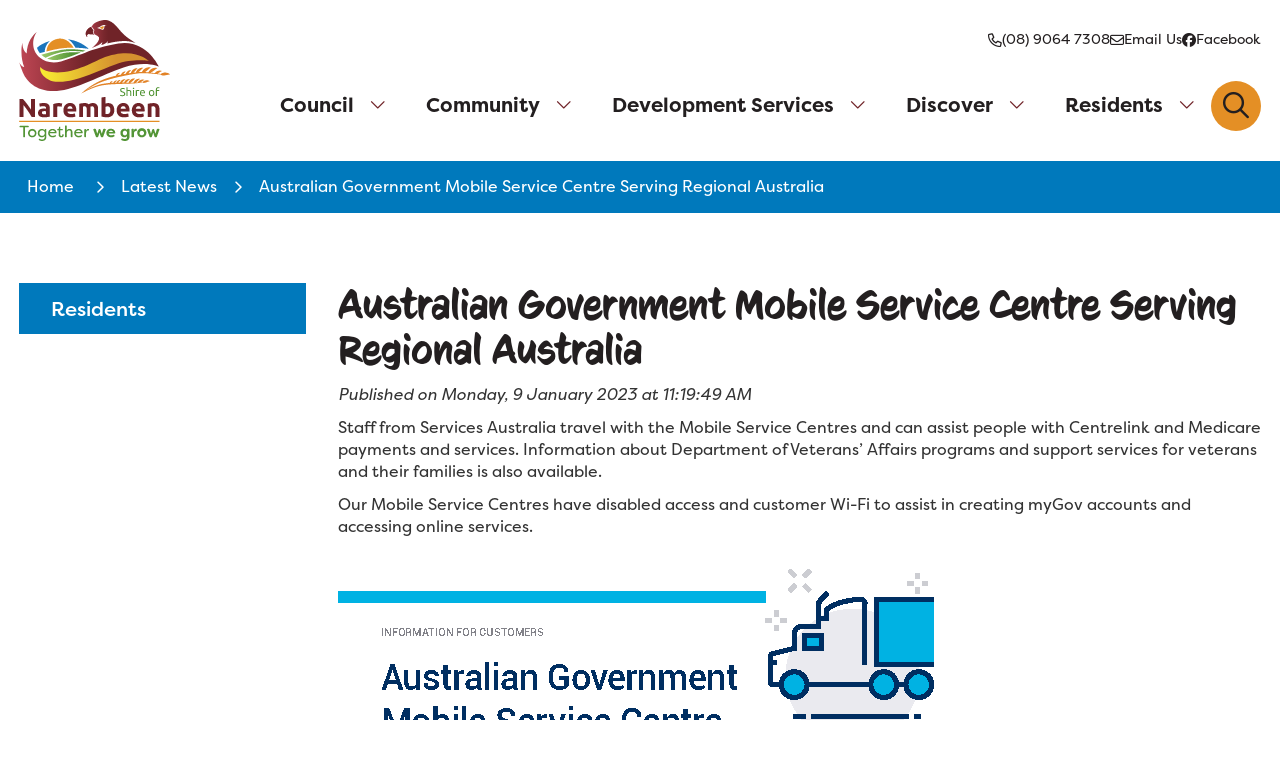

--- FILE ---
content_type: text/html; charset=utf-8
request_url: https://www.narembeen.wa.gov.au/news/australian-government-mobile-service-centre-serving-regional-australia/200
body_size: 53372
content:


<!--template-doctype-start-->
<!DOCTYPE html>
<!--template-doctype-end-->
<html lang="en" xmlns="http://www.w3.org/1999/xhtml">
<head><title>
	News Story - Australian Government Mobile Service Centre Serving Regional Australia &raquo; Shire of Narembeen
</title>
    <!--template-header-start-->
    <meta charset="utf-8" /><meta name="viewport" content="width=device-width, initial-scale=1.0" /><meta http-equiv="X-UA-Compatible" content="IE=edge" /><link rel="shortcut icon" href="/Profiles/narembeen/includes/images/favicon.ico" /><link rel="apple-touch-icon" href="/Profiles/narembeen/includes/images/favicon.png" /><link href="https://cdn2.sparkcms.com.au/4x/font-awesome/v6/css/fontawesome-all.min.css" rel="stylesheet" /><link rel="stylesheet" href="https://use.typekit.net/xef3zfr.css" /><link href="/profiles/narembeen/Includes/CSS/Bootstrap.min.css" rel="stylesheet" /><link href="/profiles/Shared/CSS/spark/slick.min.css" rel="stylesheet" /><link href="/profiles/Shared/CSS/spark/slick-theme.min.css" rel="stylesheet" /><link href="/profiles/narembeen/Includes/CSS/aEditor.min.css" rel="stylesheet" /><link href="/profiles/narembeen/Includes/CSS/CMS.min.css" rel="stylesheet" /><link href="/profiles/narembeen/Includes/CSS/Layout.min.css" rel="stylesheet" />
    
    <script src="/profiles/narembeen/Includes/Scripts/spark-scripts/jquery-3.6.0.min.js"></script>
    <script src="/profiles/narembeen/Includes/Scripts/spark-scripts/bundle.min.js"></script>
    
    
    <link href="https://kendo.cdn.telerik.com/2022.2.510/styles/kendo.common.min.css" rel="stylesheet" /><link href="https://kendo.cdn.telerik.com/2022.2.510/styles/kendo.default.min.css" rel="stylesheet" />
    <script src="https://kendo.cdn.telerik.com/2022.2.510/js/kendo.all.min.js"></script>
    <script src="/Search/Controls/Scripts/dist/searchSuggestions.min.js"></script>
    
    
    <script src="/profiles/narembeen/Includes/Scripts/plugins/anchorific.min.js"></script>
    <script src="/profiles/narembeen/Includes/Scripts/plugins/lightbox.min.js"></script>
    <script src="/profiles/narembeen/Includes/Scripts/plugins/equalize.min.js"></script>
    <script src="/profiles/narembeen/Includes/Scripts/plugins/jquery.smartmenus.min.js"></script>
    <script src="/profiles/narembeen/Includes/Scripts/plugins/owl.carousel.min.js"></script>
    <script src="/profiles/narembeen/Includes/Scripts/plugins/owl.carousel.thumbs.min.js"></script>
    <script src="/profiles/narembeen/Includes/Scripts/plugins/imagesloaded.pkgd.min.js"></script>
    <script src="/profiles/narembeen/Includes/Scripts/plugins/jquery-imagefill.min.js"></script>
    <script src="/profiles/narembeen/Includes/Scripts/plugins/jquery.matchHeight.min.js"></script>
    <script src="/profiles/narembeen/Includes/Scripts/plugins/jquery.fancybox.min.js"></script>
    <script src="/profiles/narembeen/Includes/Scripts/plugins/mediaelement-and-player.min.js"></script>
    <script src="/profiles/narembeen/Includes/Scripts/plugins/mediaelement-and-player-plugins.min.js"></script>
    <script src="/profiles/narembeen/Includes/Scripts/plugins/wcag-utils.min.js"></script>
    <script src="/profiles/narembeen/Includes/Scripts/plugins/js.cookie.min.js"></script>
    <script src="/profiles/narembeen/Includes/Scripts/plugins/wow.min.js"></script>

    
    <meta name="description" content="An Australian Government Mobile Service Centre is visiting Narembeen Tuesday, 24 January 2023." />
    <!--template-header-end-->
    
<!-- Google Tag Manager -->
<script>(function(w,d,s,l,i){w[l]=w[l]||[];w[l].push({'gtm.start':
new Date().getTime(),event:'gtm.js'});var f=d.getElementsByTagName(s)[0],
j=d.createElement(s),dl=l!='dataLayer'?'&l='+l:'';j.async=true;j.src=
'https://www.googletagmanager.com/gtm.js?id='+i+dl;f.parentNode.insertBefore(j,f);
})(window,document,'script','dataLayer','GTM-N8XBFFR');</script>
<!-- End Google Tag Manager --></head>
<body id="main-top" class="content-page">
    <!--template-body-start-->
    <!--search_ignore_begin-->
    <a href="#site-content" class="sr-only" title="Skip to Content">Skip to Content</a>
    <!--template-body-end-->
    <form method="post" action="/news/australian-government-mobile-service-centre-serving-regional-australia/200" onsubmit="javascript:return WebForm_OnSubmit();" id="form1">
<div class="aspNetHidden">
<input type="hidden" name="__EVENTTARGET" id="__EVENTTARGET" value="" />
<input type="hidden" name="__EVENTARGUMENT" id="__EVENTARGUMENT" value="" />
<input type="hidden" name="__VIEWSTATE" id="__VIEWSTATE" value="uDkFk/ME0xJVldCcglF5MnO+4N+En7Zz3HpKsQqBJ4L+xs23E2hzNt7kiukgMRLgX/kwgZhqfn6cBegMX16A6COvAUgdg/Xfrn6wKFx+nakZS9jSYVZ9Ua6Lpt9s2CtnAbVUqvKNTzk0FU0YCqQebuKSbtQt5jHrUKzqFFn4N3FmCeUV/JsZqMPBsV+6bzT1P8rblOCDD/uU2NimsvCr7bEpEwNrM4WGVAbTKcnlCWr7Mhh1gYbAPlux83pEddrRQ8EP6Cc7EaUe/XYeOXBqb0DWMF9UPPrQA+Ab3sfHgkNkzbcF9/8KAtGWY4NKeYCQeYAWVzaaQQMqXtT7sTPDsAd+6b3AS0C7XNPQYIzJ0b9IjCPOILtsswB4mPkPfXtEELfANLAIySJx6D0t7DG+gJ4j0ygdgYFrUDVNq06M4J1BJD/PSU/3apgqjzBa8v19SSUntUJMaqlnKTr5wbrI+YhdmuR7h1+MNfJTdRFi00MYH1SFODZurwoRyHCs9Ajh1MOi8CR5yf5RbZbLOocAC4rdjT//EAZZrUnJaBaRaBtkD0F8R6A21Ri5aTFAvEEzA06S0gjlbXXwIxt7Vwt7u0zfGnJJwoPUeYmaXZlaaCXnGZusbsl2oIFoh/mZgt9hf/52f33JStjLevr0eXHEymg0oIBQaaNk7HoR9+aT2wFqivOQ5PrxZ2S00JjUHLWwXkdWzqnWRCdTG3cN8DU9oYHLqX6bmzvVI9mW40sWK8ugasuPGtz1q3a+BR7qZLzxJ5uN1+vnrCxjdykADFczLy+eDZHYYnoT/h+9NUe5uBx9cocy8Ih4TcZqsFhF1JlBEGm1EIR5JlbiK4Jsabkwyi+kcd2cM79Bchy/fzD1deahLZs9y0LzwfVdyDusZdwDacGs8RbIbl9hLUArs10TDNWbqt4zFcUIqrl0JfwM+dkhhpgJtSNtejKb/dOpkXHajp8PoXon8sagQBVOpIjQ5QZJtB6MBqg+D/[base64]/[base64]/LotgVLbG8HirU40682WsYVfENK/rgVX92SAboaAxKu9vwE5FiRlGk7v28l593iW+SF1ohjmGpeNdrVuhPGGf4fG7ThLMLKKW9Zd8168HO+lxkJ/+wankVPbi9dDHxPNlxEfgmu0Tz3bqkf1X5ef0t78HypPbv4/D0BuzDq6JfII4vnwk0Xi/pYUjEg/W0j8bJLZenbis5yw2M1gufdkaoAW1/Nl3ok7Ds/fcR7ZC9lmfWHv+vkxvgxjDG0omeQUnIzJ6kFcS5pvYS7ZyVzfv70dn5nEek22+ncgk0u1dYexgHVhvxypcySea3Z7n+jmQlsl6/Gq8hffwOShKboqUaRi1uuyYkIqgjiJMNgwx3zMgAYcBf6LETtTI3N8bfngnSUJC/SpZNCNmb5cYkNvoe7YJx0nVq79nMjE+Vxn3Gx25b+CmDWfIsiv8wlBiFj6URXgv+GOZM3njmNG0/AbhwkqUQ3We5EuSfRXEcjgCvdXl6XBBhaFg2Imc74gFpIRRN2fXQJVJDsJFrSyG18Kk5FcGeyeaGDEwBqpza/z2zlBaqF/NrAzlMFRQkJqGlPHq6m8OUYVsJ9n6DTBgRYWCMkVIODkrJVDHWTVWRa7mlenaCmRHQaGlczDvTE/XCiAU8yfx6tAHnQqquq20xleRTXFE7EUj7IGWXTf9mBTdE4pAL5Lj099phRNgmBRik6P6D3+mDosNMX9yg2CJ6gsaq1BgaQq79kLJxPcPDtzk2rdzOQ/jIE/8z0i2pAASaYpJtjA3zvLmzYYbEKF442bzJgh0L36V4I1NznsHOOcJBwkfvNz1afFP+GXnFUzHEzBKr5evLaGdmZ5ESyZSsZAvuaPbYgo7ZqAu9g7LJr/uJXLnLZOpgae4KX8o0AxfUlQqexetT9aih50rzyoqzv/lv6602tzDutpESn4WAZSADt1ZlT9pVrwxnNNX5nE/47kiylS8A8CEKqq9vbFs2zdBV7/GeTR7/8071yovb86X2aR71DsOraOH+TV/mX3HSDDEFXrBIQjY7O1DOHHb9OJDQz1tyoLUmMMuItF6znfsyQXUuHEpoObohWNkLMnoORCWZnHOHD6OG/vbardFA0ldk1X7WFcq4wOr4YXQeDB93bSz+qVUQf9jQ8mgfhgNYGa8LQFdxNh8zmYvGBxg84ra3SD6QSYihpruSY60zCUO2fqVHblfUT/XzYbXRI4puVLJubkDOOu/U4mBiTsKQPi9t49GytgbfTQRAKxlMSp85014VxJqYpUaW7U67fkZfZ8FINh4mzR4WYG7u/nCo4GPTPtiegGB1+xbdc+kgcEpiVLTP6Ep5dqCJyU5rtAlDORe5gl9OruFBY8kF4BSMsZgL27AXyWzogefSknN9Ykrbk/ekZmJkU9pWHROp968L9/g+fP9QEkGnN/wcmFqHyc84hBZJTkfv+adRGoCCU0cY7/KfN1SHos8IubpbtJHTxYivUKBbaRsoZqUQ7qJqldRf6KThrCA1BsdntWgV9YAUpyWUhqWg6/[base64]/CjW0GlxzKb3qv0UjkJRMUmO0CI0qMRplfTDt2Y8WqHvBcXXiL/zIww==" />
</div>

<script type="text/javascript">
//<![CDATA[
var theForm = document.forms['form1'];
if (!theForm) {
    theForm = document.form1;
}
function __doPostBack(eventTarget, eventArgument) {
    if (!theForm.onsubmit || (theForm.onsubmit() != false)) {
        theForm.__EVENTTARGET.value = eventTarget;
        theForm.__EVENTARGUMENT.value = eventArgument;
        theForm.submit();
    }
}
//]]>
</script>


<script src="/WebResource.axd?d=pynGkmcFUV13He1Qd6_TZEcJ4b56HeQ7Cu9a1-dDGa1kNxLW2AJJ5qOvoJSqXhXq7OnCVA2&amp;t=638901829900000000" type="text/javascript"></script>


<script src="/ScriptResource.axd?d=1HpV3OVB0CaEXoaafcqmhu8QUu-tlqSHOxptShO-dYl6wl4YvFWZG3SuKQ4BQJdbJh4mhCSGdCV3qPC8oI8vdUAO4wQphGb_GOpfhFTf2FBS5NJglMyNS-WPCUsTwINKaILCKw2&amp;t=7f7f23e2" type="text/javascript"></script>
<script src="/bundles/MsAjaxJs?v=KpOQnMfBL49Czhpn-KYfZHo2O2vIoYd2h_QpL2Cfgnc1" type="text/javascript"></script>
<script src="/bundles/WebFormsJs?v=x39SmKORtgFTY6MXBL1M7nPzFXmb9tjYzjLdwIl84V81" type="text/javascript"></script>
<script src="/ScriptResource.axd?d=8u3ngCqoRB16IXgFyG-fdg7__dVZjK_EWBjMYyioN5fIRi84L2d4V_bhNU0GrTd6kDb3Bb74NOQxX_PFg5DWAKrpwlG7MF37JzLVXJaBi0rEMp4E0&amp;t=49151084" type="text/javascript"></script>
<script src="/ScriptResource.axd?d=07MnSMeHHM2vCqrtOnuyadzWOYAWtJ_dfJIgG5kd-sHTNTezrIU3qBq011upuRR9JDodCCT3MmvWshmmcjZY0mvLQTslzo4Zy7ZLMcwNnkP5H59CFChnDvCDk4G1_vNWddImlA2&amp;t=49151084" type="text/javascript"></script>
<script type="text/javascript">
//<![CDATA[
function WebForm_OnSubmit() {
if (typeof(ValidatorOnSubmit) == "function" && ValidatorOnSubmit() == false) return false;
return true;
}
//]]>
</script>

<div class="aspNetHidden">

	<input type="hidden" name="__VIEWSTATEGENERATOR" id="__VIEWSTATEGENERATOR" value="011ABC36" />
</div>
        <script type="text/javascript">
//<![CDATA[
Sys.WebForms.PageRequestManager._initialize('ctl00$ScriptManager1', 'form1', [], [], [], 90, 'ctl00');
//]]>
</script>

        <!--template-body-start-->
        



<header class="site-header">
    <div class="container">
        <div class="mobile-contact visible-xs">
            <div class="contact-bar">
                <a class="contact-btn" href="tel:0890647308" aria-label="Call the office (08) 9064 7308" title="Call the office"><i class="fa-regular fa-phone"></i><span class="text">(08) 9064 7308</span></a>
                <a class="contact-btn" href="mailto:admin@narembeen.wa.gov.au" title="Email us" aria-label="Email us at admin@narembeen.wa.gov.au"><i class="fa-regular fa-envelope"></i><span class="text">Email Us</span></a>
                <a class="contact-btn" title="View Shire of Narembeen Facebook Page" href="https://www.facebook.com/ShireofNarembeen" target="_blank" rel="nofollow noopener"><i class="fa-brands fa-facebook"></i>Facebook</a>
            </div>
        </div>
        <div class="menu-wrapper">
            <div class="logo">
                <a href="/">
                    <img src="/profiles/narembeen/Includes/Images/Narembeen_logo.svg" alt="Shire of Narembeen" height="121">
                </a>
            </div>
            <div class="menus">
                <div class="upper hidden-xs">
                    <div class="contact-bar">
                        <a class="contact-btn" href="tel:0890647308" aria-label="Call the office (08) 9064 7308" title="Call the office"><i class="fa-regular fa-phone"></i><span class="text">(08) 9064 7308</span></a>
                        <a class="contact-btn" href="mailto:admin@narembeen.wa.gov.au" title="Email us" aria-label="Email us at admin@narembeen.wa.gov.au"><i class="fa-regular fa-envelope"></i><span class="text">Email Us</span></a>
                        <a class="contact-btn" title="View Shire of Narembeen Facebook Page" href="https://www.facebook.com/ShireofNarembeen" target="_blank" rel="nofollow noopener"><i class="fa-brands fa-facebook"></i>Facebook</a>
                    </div>
                </div>

                <div class="lower">
                    <ul id="nav-top-m" class="sm sm-simple" aria-label="Website menu"><li><a title="Council" href="/council">Council<span class="fa fa-angle-down"></span></a><ul class="mega-menu"><li><div class="mega-menu-outer-container"><div class="mega-menu-inner-container container"><div class="mega-menu-column-outer"><div class="mega-menu-column"><ul class="mega-menu-main-nav"><li><a title="Council - Your Council" href="/council/your-council">Your Council</a><ul class="mega-menu-sublist"><li><a title="Council - Your Council - Council Meetings" href="/council-meetings/">Council Meetings</a></li><li><a title="Council - Your Council - Elected Members" href="/council/your-council/electedmembers.aspx">Elected Members</a></li><li><a title="Council - Your Council - Committees" href="/council/your-council/committees.aspx">Committees</a></li><li><a title="Council - Your Council - Elections" href="/council/your-council/elections.aspx">Elections</a></li><li><a title="Council - Your Council - Registers" href="/council/your-council/declarations.aspx">Registers</a></li><li><a title="Council - Your Council - Staff" href="/council/your-council/staff-contacts.aspx">Staff</a></li><li><a title="Council - Your Council - Have your Say" href="/council/your-council/have-your-say.aspx">Have your Say</a></li></ul></li></ul></div><div class="mega-menu-column"><ul class="mega-menu-main-nav"><li><a title="Council - Governance" href="/council/governance">Governance</a><ul class="mega-menu-sublist"><li><a title="Council - Governance - Code of Conduct" href="/council/governance/code-of-conduct.aspx">Code of Conduct</a></li><li><a title="Council - Governance - Freedom of Information" href="/documents/forms/freedom-of-information">Freedom of Information</a></li><li><a title="Council - Governance - Public Interest Disclosure" href="/council/governance/public-interest-disclosure.aspx">Public Interest Disclosure</a></li><li><a title="Council - Governance - Local Laws" href="/documents/local-laws">Local Laws</a></li><li><a title="Council - Governance - Policy Manual" href="/documents/policies">Policy Manual</a></li></ul></li></ul></div><div class="mega-menu-column"><ul class="mega-menu-main-nav"><li><a title="Council - Corporate Documents" href="/council/corporate-documents">Corporate Documents</a><ul class="mega-menu-sublist"><li><a title="Council - Corporate Documents - Annual Budget" href="/documents/annual-budget">Annual Budget</a></li><li><a title="Council - Corporate Documents - Annual Report" href="/documents/annual-report">Annual Report</a></li><li><a title="Council - Corporate Documents - Corporate Plans and Strategies" href="/documents/corporate-documents/plans-and-strategies">Corporate Plans &amp; Strategies</a></li><li><a title="Council - Corporate Documents - Customer Service Charter" href="/documents/corporate-documents/customer-service-charter">Customer Service Charter</a></li><li><a title="Council - Corporate Documents - Fees and Charges" href="/documents/fees-and-charges">Fees and Charges</a></li><li><a title="Council - Corporate Documents - Forms" href="/documents/forms">Forms</a></li><li><a title="Council - Corporate Documents - Customer Feedback" href="/council/corporate-documents/have-your-say.aspx">Customer Feedback</a></li></ul></li></ul></div><div class="mega-menu-column"><ul class="mega-menu-main-nav"><li><a title="Council - Noticeboard" href="/council/noticeboard">Noticeboard</a><ul class="mega-menu-sublist"><li><a title="Council - Noticeboard - Land for Sale" href="/council/noticeboard/real-estate.aspx">Land for Sale</a></li><li><a title="Council - Noticeboard - Public Notices" href="/publicnotices/">Public Notices</a></li><li><a title="Council - Noticeboard - Tenders" href="/council/noticeboard/tenders.aspx">Tenders</a></li><li><a title="Council - Noticeboard - Employment" href="/council/noticeboard/employment.aspx">Employment</a></li></ul></li></ul></div></div></div></div></li></ul></li><li><a title="Community" href="/community">Community<span class="fa fa-angle-down"></span></a><ul class="mega-menu"><li><div class="mega-menu-outer-container"><div class="mega-menu-inner-container container"><div class="mega-menu-column-outer"><div class="mega-menu-column"><ul class="mega-menu-main-nav"><li><a title="Community - Community Resource Centre" href="/community/community-resource-centre">Community Resource Centre</a><ul class="mega-menu-sublist"><li><a title="Community - Community Resource Centre - Services" href="/community/community-resource-centre/crc-services.aspx">Services</a></li><li><a title="Community - Community Resource Centre - Library" href="/community/community-resource-centre/library.aspx">Library</a></li><li><a title="Community - Community Resource Centre - Hire" href="/community/community-resource-centre/for-sale-hire.aspx">Hire</a></li><li><a title="Community - Community Resource Centre - Services Australia" href="/community/community-resource-centre/services-australia.aspx">Services Australia</a></li><li><a title="Community - Community Resource Centre - Welcome" href="/community/community-resource-centre/welcome.aspx">Welcome</a></li></ul></li><li><a title="Community - Emergency Management" href="/community/emergency-management">Emergency Management</a><ul class="mega-menu-sublist"><li><a title="Community - Emergency Management - Emergency Preparedness" href="/community/emergency-management/emergency-preparedness.aspx">Emergency Preparedness</a></li><li><a title="Community - Emergency Management - Bush Fire Control" href="/community/emergency-management/bushfire-information.aspx">Bush Fire Control</a></li></ul></li></ul></div><div class="mega-menu-column"><ul class="mega-menu-main-nav"><li><a title="Community - SOCK Week" href="/community/sock-week">SOCK Week</a><ul class="mega-menu-sublist"><li><a title="Community - SOCK Week - About Us" href="/community/sock-week/sock-save-our-country-kids.aspx">About Us</a></li><li><a title="Community - SOCK Week - Videos" href="/community/sock-week/videos.aspx">Videos</a></li><li><a title="Community - SOCK Week - Resources" href="/community/sock-week/videos.aspx">Resources</a></li><li><a title="Community - SOCK Week - Grant" href="/community/sock-week/grant.aspx">Grant</a></li></ul></li><li><a title="Community - Health and Community Care" href="/community/health-and-community-care">Health and Community Care</a><ul class="mega-menu-sublist"><li><a title="Community - Health and Community Care - Defib Locations" href="/community/health-and-community-care/defibrillator-locations.aspx">Defib Locations</a></li><li><a title="Community - Health and Community Care - Counselling Services" href="/community/health-and-community-care/counselling-services.aspx">Counselling Services</a></li><li><a title="Community - Health and Community Care - Age Friendly Communities" href="/community/health-and-community-care/age-friendly-communities.aspx">Age Friendly Communities</a></li><li><a title="Community - Health and Community Care - Dementia" href="/community/health-and-community-care/dementia-what-you-need-to-know.aspx">Dementia</a></li></ul></li></ul></div><div class="mega-menu-column"><ul class="mega-menu-main-nav"><li><a title="Community - Community Services" href="/community/community-services">Community Services</a><ul class="mega-menu-sublist"><li><a title="Community - Community Services - Venue and Facilities Hire" href="/community/community-services/town-hall.aspx">Venue &amp; Facilities Hire</a></li><li><a title="Community - Community Services - Cemetery" href="/community/community-services/cemetery.aspx">Cemetery</a></li><li><a title="Community - Community Services - Citizenship Ceremonies" href="/community/community-services/australian-citizenship-ceremonies.aspx">Citizenship Ceremonies</a></li><li><a title="Community - Community Services - Transport Licensing" href="/community/community-services/licensing.aspx">Transport Licensing</a></li><li><a title="Community - Community Services - Community Grants" href="/community/community-services/community-grants.aspx">Community Grants</a></li><li><a title="Community - Community Services - Justice of the Peace" href="/community/community-services/justice-of-the-peace.aspx">Justice of the Peace</a></li><li><a title="Community - Community Services - Emu Hill Cemetery Graveyardsites and Plots" href="/community/community-services/emu-hill-gravesite-and-plot-details.aspx">Emu Hill Cemetery Graveyardsites and Plots</a></li></ul></li><li><a title="Community - Business Directories" href="/community/business-directory.aspx">Business Directories</a></li></ul></div><div class="mega-menu-column"><ul class="mega-menu-main-nav"><li><a title="Community - Sports Recreation" href="/community/sports-recreation">Sports Recreation</a><ul class="mega-menu-sublist"><li><a title="Community - Sports Recreation - Community Gym" href="/community/sports-recreation/community-gym.aspx">Community Gym</a></li><li><a title="Community - Sports Recreation - Aquatic Centre" href="/community/sports-recreation/aquatic-centre.aspx">Aquatic Centre</a></li><li><a title="Community - Sports Recreation - Sporting Groups" href="/community/sports-recreation/sporting-groups.aspx">Sporting Groups</a></li><li><a title="Community - Sports Recreation - Recreation Centre" href="/community/sports-recreation/recreation-centre.aspx">Recreation Centre</a></li></ul></li></ul></div></div></div></div></li></ul></li><li><a title="Development Services" href="/development-services">Development Services<span class="fa fa-angle-down"></span></a><ul class="mega-menu"><li><div class="mega-menu-outer-container"><div class="mega-menu-inner-container container"><div class="mega-menu-column-outer"><div class="mega-menu-column"><ul class="mega-menu-main-nav"><li><a title="Development Services - Environmental Health" href="/development-services/environmental-health">Environmental Health</a><ul class="mega-menu-sublist"><li><a title="Development Services - Environmental Health - Environmental Health Services" href="/development-services/environmental-health/environmental-health.aspx">Environmental Health Services</a></li></ul></li></ul></div><div class="mega-menu-column"><ul class="mega-menu-main-nav"><li><a title="Development Services - Building Services" href="/development-services/building-services">Building Services</a><ul class="mega-menu-sublist"><li><a title="Development Services - Building Services - Building Application" href="/development-services/building-services/building-services.aspx">Building Application</a></li></ul></li></ul></div><div class="mega-menu-column"><ul class="mega-menu-main-nav"><li><a title="Development Services - Planning Services" href="/development-services/planning-services">Planning Services</a><ul class="mega-menu-sublist"><li><a title="Development Services - Planning Services - Planning Application and Checklist" href="/development-services/planning-services/planning-services.aspx">Planning Application &amp; Checklist</a></li></ul></li></ul></div><div class="mega-menu-column"><ul class="mega-menu-main-nav"><li><a title="Development Services - Major Projects" href="/development-services/major-projects.aspx">Major Projects</a></li></ul></div></div></div></div></li></ul></li><li><a title="Discover" href="/discover">Discover<span class="fa fa-angle-down"></span></a><ul class="mega-menu"><li><div class="mega-menu-outer-container"><div class="mega-menu-inner-container container"><div class="mega-menu-column-outer"><div class="mega-menu-column"><ul class="mega-menu-main-nav"><li><a title="Discover - Tourism" href="/discover/tourism">Tourism</a><ul class="mega-menu-sublist"><li><a title="Discover - Tourism - About Us" href="/discover/tourism/about-us.aspx">About Us</a></li><li><a title="Discover - Tourism - What to Do" href="/discover/tourism/things-to-see-and-do.aspx">What to Do</a></li><li><a title="Discover - Tourism - Where to Stay" href="/discover/where-to-stay">Where to Stay</a></li><li><a title="Discover - Tourism - Where to Eat" href="/discover/where-to-eat">Where to Eat</a></li><li><a title="Discover - Tourism - Wildflowers" href="/discover/tourism/wildflowers.aspx">Wildflowers</a></li><li><a title="Discover - Tourism - Town Maps and Useful Information" href="/discover/tourism/useful-tourism-links.aspx">Town Maps &amp; Useful Information</a></li></ul></li></ul></div><div class="mega-menu-column"><ul class="mega-menu-main-nav"><li><a title="Discover - News and Events" href="/discover/news-and-events">News and Events</a><ul class="mega-menu-sublist"><li><a title="Discover - News and Events - Latest News" href="/news/">Latest News</a></li><li><a title="Discover - News and Events - Events Calendar" href="/events/">Events Calendar</a></li></ul></li></ul></div><div class="mega-menu-column"></div><div class="mega-menu-column"></div></div></div></div></li></ul></li><li><a title="Residents" href="/residents">Residents<span class="fa fa-angle-down"></span></a><ul class="mega-menu"><li><div class="mega-menu-outer-container"><div class="mega-menu-inner-container container"><div class="mega-menu-column-outer"><div class="mega-menu-column"><ul class="mega-menu-main-nav"><li><a title="Residents - Rates" href="/residents/rates">Rates</a><ul class="mega-menu-sublist"><li><a title="Residents - Rates - Rates Information" href="/residents/rates/rates-information.aspx">Rates Information</a></li><li><a title="Residents - Rates - Change my contact details" href="/forms/name-and-address-update/3">Change my contact details</a></li><li><a title="Residents - Rates - Pay my rates" href="/residents/rates/pay-my-rates.aspx">Pay my rates</a></li></ul></li><li><a title="Residents - Businesses and Community" href="/residents/businesses-and-community">Businesses and Community</a><ul class="mega-menu-sublist"><li><a title="Residents - Businesses and Community - Business Directory" href="/listings/business">Business Directory</a></li><li><a title="Residents - Businesses and Community - Community Groups" href="/listings/community-groups">Community Groups</a></li></ul></li></ul></div><div class="mega-menu-column"><ul class="mega-menu-main-nav"><li><a title="Residents - Waste and Recycling" href="/residents/waste-and-recycling">Waste and Recycling</a><ul class="mega-menu-sublist"><li><a title="Residents - Waste and Recycling - Recycling" href="/residents/waste-and-recycling/waste-management.aspx">Recycling</a></li><li><a title="Residents - Waste and Recycling - Waste Transfer Station" href="/residents/waste-and-recycling/waste-transfer-station.aspx">Waste Transfer Station</a></li><li><a title="Residents - Waste and Recycling - Asbestos Disposal" href="/residents/waste-and-recycling/asbestos-disposal.aspx">Asbestos Disposal</a></li></ul></li><li><a title="Residents - New to Town" href="/residents/new-to-town">New to Town</a><ul class="mega-menu-sublist"><li><a title="Residents - New to Town - Welcome Pack" href="/residents/new-to-town/welcome.aspx">Welcome Pack</a></li></ul></li></ul></div><div class="mega-menu-column"><ul class="mega-menu-main-nav"><li><a title="Residents - Ranger Services" href="/residents/ranger-services">Ranger Services</a><ul class="mega-menu-sublist"><li><a title="Residents - Ranger Services - Ranger" href="/residents/ranger-services/ranger-services.aspx">Ranger</a></li><li><a title="Residents - Ranger Services - Dogs and Cats" href="/residents/ranger-services/dog-cat-registration.aspx">Dogs and Cats</a></li></ul></li></ul></div><div class="mega-menu-column"><ul class="mega-menu-main-nav"><li><a title="Residents - Infrastructure and Works" href="/residents/infrastructure-and-works">Infrastructure and Works</a><ul class="mega-menu-sublist"><li><a title="Residents - Infrastructure and Works - Road Report" href="/roadreport/">Road Report</a></li><li><a title="Residents - Infrastructure and Works - Maintenance Requests" href="/documents/policies">Maintenance Requests</a></li><li><a title="Residents - Infrastructure and Works - Water Supply Map" href="/residents/infrastructure-and-works/water-supply.aspx">Water Supply Map</a></li><li><a title="Residents - Infrastructure and Works - Airstrip" href="/residents/infrastructure-and-works/airstrip.aspx">Airstrip</a></li></ul></li></ul></div></div></div></div></li></ul></li></ul>
                    <button type="button" class="content-search"><span class="sr-only">Search</span><i class="fa-regular fa-magnifying-glass"></i></button>
                </div>
                <div id="mobile-navbar">
                    <button type="button" id="btn-search">
                        <span class="sr-only">Search</span>
                        <i class="spark-icon fal fa-search"></i>
                    </button>
                    <button type="button" id="btn-menu">
                        <span class="sr-only">Menu</span>
                        <i class="spark-icon fal fa-bars"></i>
                    </button>
                </div>
            </div>
        </div>
    </div>
    <nav aria-label="Main Menu">
        <ul id="nav-top" class="sm sm-simple" aria-label="Website menu"><li><a title="Council" href="/council">Council</a><ul><li><a title="Council - Your Council" href="/council/your-council">Your Council</a><ul><li><a title="Council - Your Council - Council Meetings" href="/council-meetings/">Council Meetings</a></li><li><a title="Council - Your Council - Elected Members" href="/council/your-council/electedmembers.aspx">Elected Members</a></li><li><a title="Council - Your Council - Committees" href="/council/your-council/committees.aspx">Committees</a></li><li><a title="Council - Your Council - Elections" href="/council/your-council/elections.aspx">Elections</a></li><li><a title="Council - Your Council - Registers" href="/council/your-council/declarations.aspx">Registers</a></li><li><a title="Council - Your Council - Staff" href="/council/your-council/staff-contacts.aspx">Staff</a></li><li><a title="Council - Your Council - Have your Say" href="/council/your-council/have-your-say.aspx">Have your Say</a></li></ul></li><li><a title="Council - Governance" href="/council/governance">Governance</a><ul><li><a title="Council - Governance - Code of Conduct" href="/council/governance/code-of-conduct.aspx">Code of Conduct</a></li><li><a title="Council - Governance - Freedom of Information" href="/documents/forms/freedom-of-information">Freedom of Information</a></li><li><a title="Council - Governance - Public Interest Disclosure" href="/council/governance/public-interest-disclosure.aspx">Public Interest Disclosure</a></li><li><a title="Council - Governance - Local Laws" href="/documents/local-laws">Local Laws</a></li><li><a title="Council - Governance - Policy Manual" href="/documents/policies">Policy Manual</a></li></ul></li><li><a title="Council - Corporate Documents" href="/council/corporate-documents">Corporate Documents</a><ul><li><a title="Council - Corporate Documents - Annual Budget" href="/documents/annual-budget">Annual Budget</a></li><li><a title="Council - Corporate Documents - Annual Report" href="/documents/annual-report">Annual Report</a></li><li><a title="Council - Corporate Documents - Corporate Plans and Strategies" href="/documents/corporate-documents/plans-and-strategies">Corporate Plans &amp; Strategies</a></li><li><a title="Council - Corporate Documents - Customer Service Charter" href="/documents/corporate-documents/customer-service-charter">Customer Service Charter</a></li><li><a title="Council - Corporate Documents - Fees and Charges" href="/documents/fees-and-charges">Fees and Charges</a></li><li><a title="Council - Corporate Documents - Forms" href="/documents/forms">Forms</a></li><li><a title="Council - Corporate Documents - Customer Feedback" href="/council/corporate-documents/have-your-say.aspx">Customer Feedback</a></li></ul></li><li><a title="Council - Noticeboard" href="/council/noticeboard">Noticeboard</a><ul><li><a title="Council - Noticeboard - Land for Sale" href="/council/noticeboard/real-estate.aspx">Land for Sale</a></li><li><a title="Council - Noticeboard - Public Notices" href="/publicnotices/">Public Notices</a></li><li><a title="Council - Noticeboard - Tenders" href="/council/noticeboard/tenders.aspx">Tenders</a></li><li><a title="Council - Noticeboard - Employment" href="/council/noticeboard/employment.aspx">Employment</a></li></ul></li></ul></li><li><a title="Community" href="/community">Community</a><ul><li><a title="Community - Community Resource Centre" href="/community/community-resource-centre">Community Resource Centre</a><ul><li><a title="Community - Community Resource Centre - Services" href="/community/community-resource-centre/crc-services.aspx">Services</a></li><li><a title="Community - Community Resource Centre - Library" href="/community/community-resource-centre/library.aspx">Library</a></li><li><a title="Community - Community Resource Centre - Hire" href="/community/community-resource-centre/for-sale-hire.aspx">Hire</a></li><li><a title="Community - Community Resource Centre - Services Australia" href="/community/community-resource-centre/services-australia.aspx">Services Australia</a></li><li><a title="Community - Community Resource Centre - Welcome" href="/community/community-resource-centre/welcome.aspx">Welcome</a></li></ul></li><li><a title="Community - SOCK Week" href="/community/sock-week">SOCK Week</a><ul><li><a title="Community - SOCK Week - About Us" href="/community/sock-week/sock-save-our-country-kids.aspx">About Us</a></li><li><a title="Community - SOCK Week - Videos" href="/community/sock-week/videos.aspx">Videos</a></li><li><a title="Community - SOCK Week - Resources" href="/community/sock-week/videos.aspx">Resources</a></li><li><a title="Community - SOCK Week - Grant" href="/community/sock-week/grant.aspx">Grant</a></li></ul></li><li><a title="Community - Community Services" href="/community/community-services">Community Services</a><ul><li><a title="Community - Community Services - Venue and Facilities Hire" href="/community/community-services/town-hall.aspx">Venue &amp; Facilities Hire</a></li><li><a title="Community - Community Services - Cemetery" href="/community/community-services/cemetery.aspx">Cemetery</a></li><li><a title="Community - Community Services - Citizenship Ceremonies" href="/community/community-services/australian-citizenship-ceremonies.aspx">Citizenship Ceremonies</a></li><li><a title="Community - Community Services - Transport Licensing" href="/community/community-services/licensing.aspx">Transport Licensing</a></li><li><a title="Community - Community Services - Community Grants" href="/community/community-services/community-grants.aspx">Community Grants</a></li><li><a title="Community - Community Services - Justice of the Peace" href="/community/community-services/justice-of-the-peace.aspx">Justice of the Peace</a></li><li><a title="Community - Community Services - Emu Hill Cemetery Graveyardsites and Plots" href="/community/community-services/emu-hill-gravesite-and-plot-details.aspx">Emu Hill Cemetery Graveyardsites and Plots</a></li></ul></li><li><a title="Community - Sports Recreation" href="/community/sports-recreation">Sports Recreation</a><ul><li><a title="Community - Sports Recreation - Community Gym" href="/community/sports-recreation/community-gym.aspx">Community Gym</a></li><li><a title="Community - Sports Recreation - Aquatic Centre" href="/community/sports-recreation/aquatic-centre.aspx">Aquatic Centre</a></li><li><a title="Community - Sports Recreation - Sporting Groups" href="/community/sports-recreation/sporting-groups.aspx">Sporting Groups</a></li><li><a title="Community - Sports Recreation - Recreation Centre" href="/community/sports-recreation/recreation-centre.aspx">Recreation Centre</a></li></ul></li><li><a title="Community - Emergency Management" href="/community/emergency-management">Emergency Management</a><ul><li><a title="Community - Emergency Management - Emergency Preparedness" href="/community/emergency-management/emergency-preparedness.aspx">Emergency Preparedness</a></li><li><a title="Community - Emergency Management - Bush Fire Control" href="/community/emergency-management/bushfire-information.aspx">Bush Fire Control</a></li></ul></li><li><a title="Community - Health and Community Care" href="/community/health-and-community-care">Health and Community Care</a><ul><li><a title="Community - Health and Community Care - Defib Locations" href="/community/health-and-community-care/defibrillator-locations.aspx">Defib Locations</a></li><li><a title="Community - Health and Community Care - Counselling Services" href="/community/health-and-community-care/counselling-services.aspx">Counselling Services</a></li><li><a title="Community - Health and Community Care - Age Friendly Communities" href="/community/health-and-community-care/age-friendly-communities.aspx">Age Friendly Communities</a></li><li><a title="Community - Health and Community Care - Dementia" href="/community/health-and-community-care/dementia-what-you-need-to-know.aspx">Dementia</a></li></ul></li><li><a title="Community - Business Directories" href="/community/business-directory.aspx">Business Directories</a></li></ul></li><li><a title="Development Services" href="/development-services">Development Services</a><ul><li><a title="Development Services - Environmental Health" href="/development-services/environmental-health">Environmental Health</a><ul><li><a title="Development Services - Environmental Health - Environmental Health Services" href="/development-services/environmental-health/environmental-health.aspx">Environmental Health Services</a></li></ul></li><li><a title="Development Services - Building Services" href="/development-services/building-services">Building Services</a><ul><li><a title="Development Services - Building Services - Building Application" href="/development-services/building-services/building-services.aspx">Building Application</a></li></ul></li><li><a title="Development Services - Planning Services" href="/development-services/planning-services">Planning Services</a><ul><li><a title="Development Services - Planning Services - Planning Application and Checklist" href="/development-services/planning-services/planning-services.aspx">Planning Application &amp; Checklist</a></li></ul></li><li><a title="Development Services - Major Projects" href="/development-services/major-projects.aspx">Major Projects</a></li></ul></li><li><a title="Discover" href="/discover">Discover</a><ul><li><a title="Discover - Tourism" href="/discover/tourism">Tourism</a><ul><li><a title="Discover - Tourism - About Us" href="/discover/tourism/about-us.aspx">About Us</a></li><li><a title="Discover - Tourism - What to Do" href="/discover/tourism/things-to-see-and-do.aspx">What to Do</a></li><li><a title="Discover - Tourism - Where to Stay" href="/discover/where-to-stay">Where to Stay</a></li><li><a title="Discover - Tourism - Where to Eat" href="/discover/where-to-eat">Where to Eat</a></li><li><a title="Discover - Tourism - Wildflowers" href="/discover/tourism/wildflowers.aspx">Wildflowers</a></li><li><a title="Discover - Tourism - Town Maps and Useful Information" href="/discover/tourism/useful-tourism-links.aspx">Town Maps &amp; Useful Information</a></li></ul></li><li><a title="Discover - News and Events" href="/discover/news-and-events">News and Events</a><ul><li><a title="Discover - News and Events - Latest News" href="/news/">Latest News</a></li><li><a title="Discover - News and Events - Events Calendar" href="/events/">Events Calendar</a></li></ul></li></ul></li><li><a title="Residents" href="/residents">Residents</a><ul><li><a title="Residents - Rates" href="/residents/rates">Rates</a><ul><li><a title="Residents - Rates - Rates Information" href="/residents/rates/rates-information.aspx">Rates Information</a></li><li><a title="Residents - Rates - Change my contact details" href="/forms/name-and-address-update/3">Change my contact details</a></li><li><a title="Residents - Rates - Pay my rates" href="/residents/rates/pay-my-rates.aspx">Pay my rates</a></li></ul></li><li><a title="Residents - Waste and Recycling" href="/residents/waste-and-recycling">Waste and Recycling</a><ul><li><a title="Residents - Waste and Recycling - Recycling" href="/residents/waste-and-recycling/waste-management.aspx">Recycling</a></li><li><a title="Residents - Waste and Recycling - Waste Transfer Station" href="/residents/waste-and-recycling/waste-transfer-station.aspx">Waste Transfer Station</a></li><li><a title="Residents - Waste and Recycling - Asbestos Disposal" href="/residents/waste-and-recycling/asbestos-disposal.aspx">Asbestos Disposal</a></li></ul></li><li><a title="Residents - Ranger Services" href="/residents/ranger-services">Ranger Services</a><ul><li><a title="Residents - Ranger Services - Ranger" href="/residents/ranger-services/ranger-services.aspx">Ranger</a></li><li><a title="Residents - Ranger Services - Dogs and Cats" href="/residents/ranger-services/dog-cat-registration.aspx">Dogs and Cats</a></li></ul></li><li><a title="Residents - Infrastructure and Works" href="/residents/infrastructure-and-works">Infrastructure and Works</a><ul><li><a title="Residents - Infrastructure and Works - Road Report" href="/roadreport/">Road Report</a></li><li><a title="Residents - Infrastructure and Works - Maintenance Requests" href="/documents/policies">Maintenance Requests</a></li><li><a title="Residents - Infrastructure and Works - Water Supply Map" href="/residents/infrastructure-and-works/water-supply.aspx">Water Supply Map</a></li><li><a title="Residents - Infrastructure and Works - Airstrip" href="/residents/infrastructure-and-works/airstrip.aspx">Airstrip</a></li></ul></li><li><a title="Residents - Businesses and Community" href="/residents/businesses-and-community">Businesses and Community</a><ul><li><a title="Residents - Businesses and Community - Business Directory" href="/listings/business">Business Directory</a></li><li><a title="Residents - Businesses and Community - Community Groups" href="/listings/community-groups">Community Groups</a></li></ul></li><li><a title="Residents - New to Town" href="/residents/new-to-town">New to Town</a><ul><li><a title="Residents - New to Town - Welcome Pack" href="/residents/new-to-town/welcome.aspx">Welcome Pack</a></li></ul></li></ul></li></ul>
    </nav>
    <div class="search">
        <div class="container padded-container">
            <h1>How can we help?</h1>
            

<div class="search-wrapper">
    <div class="search-box">
        <span>
            <input name="searchInputHeader" placeholder="I'm looking for..." aria-label="Website Search" class="search-input ac_input input-search-control" autocomplete="off" />
            <input value="Search" tabindex="0" class="btn-search-control search-btn fa" type="button"  aria-label="Search Button" />
        </span>
    </div>
</div>

            <div class="search-decal"></div>
        </div>
    </div>
</header>

        <div class="breadcrumbs">
            <div class="container">
                <ul class="breadcrumb"><li><a href="/" aria-label="Breadcrumbs - Home" class="bc-home">Home</a></li><li><a href="/news/" aria-label="Breadcrumbs - Latest News" class="bc-item">Latest News</a></li><li><a href="/news/australian-government-mobile-service-centre-serving-regional-australia/200" aria-label="Breadcrumbs - Australian Government Mobile Service Centre Serving Regional Australia" class="bc-page">Australian Government Mobile Service Centre Serving Regional Australia</a></li></ul>

            </div>
        </div>
        <section id="alerts">
            <div class="container">
                
            </div>
        </section>
        <main id="site-content" class="main-content cp-content">
            <div class="container">
                <div class="row">
                    <div class="col-md-4 col-lg-3 site-submenu">
                        <ul role='menu' aria-label='Website sub menu' class='submenu sm sm-vertical'><li role='none'><a aria-label='Sub Menu - Residents' role='menuitem' href='/residents' title='Residents'>Residents</a></li></ul>
                    </div>
                    <div class="col-md-8 col-lg-9 cp-placeholder">
                        <!--search_ignore_end-->
                        
    
<div class="news-container news-item">
    <h1>
        Australian Government Mobile Service Centre Serving Regional Australia</h1>
    <div class="data-container">
        <p class="publish-date">
            Published on Monday, 9 January 2023 at 11:19:49 AM
        </p>
        <p>Staff from Services Australia travel with the Mobile Service Centres and can assist people with Centrelink and Medicare payments and services. Information about Department of Veterans&rsquo; Affairs programs and support services for veterans and their families is also available.&nbsp;</p>
<p>Our Mobile Service Centres have disabled access and customer Wi-Fi to assist in creating myGov accounts and accessing online services.</p>
<p><img alt="Narembeen DHS Visit 2023 poster" src="/Profiles/narembeen/Assets/ClientData/Narembeen_Poster_DHS23.png" width="596" height="842" /></p>
<p>To view factsheet that includes further information about the services available, <a href="/Profiles/narembeen/Assets/ClientData/SE157_2104_MSC_factsheet_FA.pdf" rel="noopener" title="DHS Fact Sheet" target="_blank">click here</a></p>
        <!--search_ignore_begin-->
        <p class="module-return"><a class="btn btn-primary" title="Back to Search Results" href="/news/">Back to All News</a></p>
        
        
        <!--search_ignore_end-->
    </div>
</div>


                        <!--search_ignore_begin-->
                    </div>
                </div>
            </div>
        </main>
        <footer class="site-footer">
    <div class="upper wow fadeInUpSmall">
        <div class="container">
            <div class="upper-wrapper">
                <div class="logo footer-col">
                    <a href="/">
                        <img src="/profiles/narembeen/Includes/Images/Narembeen_logo.svg" alt="Shire of Narembeen" height="121">
                    </a>
                </div>
                <div class="footer-contact footer-col">
                    
<div class="Footer-Contact_container content-area">
    <h2 class="title-underline">Contact the Shire</h2>
<p><a href="tel:0890647308" title="Call us"><span class="spark-icon fas fa-phone fa-rotate-90"></span>08 9064 7308</a></p>
<p><a href="mailto:admin@narembeen.wa.gov.au" title="Send us an email"><span class="spark-icon far fa-envelope"></span>admin@narembeen.wa.gov.au</a></p>
<p class="office-p"><strong>Office Hours</strong></p>
<p class="single-p">Monday - Friday: 8.30am - 4.30pm<br />Police Licensing: 8.30am - 4.00pm</p>
<p><a href="https://maps.app.goo.gl/YQn1pPtHjJbHsGf36" rel="noopener" title="View location" target="_blank"><span class="spark-icon fas fa-location-dot"></span>1 Longhurst Street<br />Narembeen WA 6369</a></p>
<p>Please send Confidential, Private or Sensitive information, to <a href="mailto:ceo@narembeen.wa.gov.au" title="Send an email to the ceo">ceo@narembeen.wa.gov.au</a></p>
</div>
                </div>

                <div class="address-wrap footer-col">
                    
<div class="Footer-Address-CRC_container content-area">
    <h2 class="title-underline">Contact the CRC</h2>
<p><a href="tel:0890647308" title="Call us"><span class="spark-icon fas fa-phone fa-rotate-90"></span>08 9064 7055</a></p>
<p><a href="mailto:crcreception@narembeen.wa.gov.au" title="Send us an email"><span class="spark-icon far fa-envelope"></span>crcreception@narembeen.wa.gov.au</a></p>
<p class="office-p"><strong>Office Hours</strong></p>
<p class="single-p">Monday - Friday: 9.00am - 4.30pm<br /><br /></p>
<p><a href="https://maps.app.goo.gl/D4hoh2mNkTypLnCe8" rel="noopener" title="View location" target="_blank"><span class="spark-icon fas fa-location-dot"></span>2/19 Churchill Street<br />Narembeen WA 6369</a></p>
</div>

                </div>

                <div class="connect-wrap footer-col">
                    
<div class="Footer-Social_container content-area">
    <h2 class="title-underline">Join us</h2>
<p><a href="https://www.facebook.com/ShireofNarembeen/" rel="nofollow noopener" title="See us on Facebook" target="_blank"><span class="spark-icon fab fa-facebook"></span>Shire of Narembeen</a></p>
<p class="community-fb"><a href="https://www.facebook.com/NarembeenCRC/" rel="nofollow noopener" title="See our community on Facebook" target="_blank"><span class="spark-icon fab fa-facebook"></span>Narembeen Community Resource Centre</a></p>
<p><a href="https://www.facebook.com/profile.php?id=61576601003219" rel="nofollow noopener" title="See Visit Narembeen on Facebook" target="_blank"><span class="spark-icon fab fa-facebook"></span>Visit Narembeen</a></p>
<p><a href="https://www.instagram.com/visitnarembeen_" rel="nofollow noopener" title="See Visit Narembeen on Instagram" target="_blank"><span class="spark-icon fab fa-instagram"></span>#visitnarembeen_</a></p>
</div>

                </div>
            </div>
        </div>
    </div>
    <div class="lower wow fadeInUpSmall">
        <div class="container">
    <div class="lower-wrapper">
            <div class="left">
                <div class="copyright">
                    <p>&copy; 2026 Shire of Narembeen</p>
                </div>
                <div class="links">
                    <a href="/privacy-policy.aspx" title="Privacy Policy">Privacy Policy</a><a href="/disclaimer.aspx" title="Disclaimer">Disclaimer</a><a href="/accessibility.aspx" title="Accessibility">Accessibility Notice</a>
                </div>
            </div>
            <div class="right">
                <div class="walga">
                    <object class="cc-badge" aria-label="CouncilConnect Website by Market Creations Agency" title="CouncilConnect Website by Market Creations Agency" type="image/svg+xml" data="/profiles/narembeen/Includes/Images/cc-white.svg" width="139" height="66"></object>
                </div>
                <div class="totop">
                    <a href="#main-top" title="Back to top" aria-label="Back to top"><i class="fa-light fa-arrow-up"></i><span class="sr-only">Back to Top</span></a>
                </div>
            </div>
        </div>
    </div>
    </div>
</footer>

        
        <script src="/profiles/narembeen/Includes/Scripts/plugins/slick.min.js"></script>
        <script src="/profiles/narembeen/Includes/Scripts/main.min.js"></script>
        <script src="/profiles/narembeen/Includes/Scripts/mobile-nav.min.js"></script>
        <script src="/profiles/shared/scripts/spark-shared.min.js"></script>
        <script src="/profiles/Shared/Scripts/single-page-nav.min.js"></script>
        <script src="https://cdn.userway.org/widget.js" data-account="7wHLNQeixk"></script>
        
        <!--template-body-end-->
        
        <script type='text/javascript' src='/bundles/narembeen/scripts?v=OiTYUF7hl8xLz75b7rkwi8mfIM11VTGdRJoEmLq635c1'></script>
    

<script type="text/javascript">
//<![CDATA[

var Page_ValidationActive = false;
if (typeof(ValidatorOnLoad) == "function") {
    ValidatorOnLoad();
}

function ValidatorOnSubmit() {
    if (Page_ValidationActive) {
        return ValidatorCommonOnSubmit();
    }
    else {
        return true;
    }
}
        //]]>
</script>
</form>
    <!--search_ignore_end-->
<script type="text/javascript" src="https://cdn.infisecure.com/barracuda.js"></script><script type="text/javascript" src="/bnith__x8AjFW8h9s97sQANAFjhpgQgvzoszcM_P4kkiqmfS4X1wRcIVV_nJaYxoy-L5cz2"></script> <script language="JavaScript" type="text/javascript">const _0x35e8=['visitorId','18127kSXadA','356575NPKVMA','7306axxsAH','get','657833TzFjkt','717302TQdBjl','34lMHocq','x-bni-rncf=1768568615246;expires=Thu, 01 Jan 2037 00:00:00 UTC;path=/;','61XMWbpU','cookie',';expires=Thu, 01 Jan 2037 00:00:00 UTC;path=/;','then','651866OSUgMa','811155xdatvf','x-bni-fpc='];function _0x258e(_0x5954fe,_0x43567d){return _0x258e=function(_0x35e81f,_0x258e26){_0x35e81f=_0x35e81f-0x179;let _0x1280dc=_0x35e8[_0x35e81f];return _0x1280dc;},_0x258e(_0x5954fe,_0x43567d);}(function(_0x5674de,_0xdcf1af){const _0x512a29=_0x258e;while(!![]){try{const _0x55f636=parseInt(_0x512a29(0x17b))+-parseInt(_0x512a29(0x179))*parseInt(_0x512a29(0x17f))+-parseInt(_0x512a29(0x183))+-parseInt(_0x512a29(0x184))+parseInt(_0x512a29(0x187))*parseInt(_0x512a29(0x17d))+parseInt(_0x512a29(0x188))+parseInt(_0x512a29(0x17c));if(_0x55f636===_0xdcf1af)break;else _0x5674de['push'](_0x5674de['shift']());}catch(_0xd3a1ce){_0x5674de['push'](_0x5674de['shift']());}}}(_0x35e8,0x6b42d));function getClientIdentity(){const _0x47e86b=_0x258e,_0x448fbc=FingerprintJS['load']();_0x448fbc[_0x47e86b(0x182)](_0x4bb924=>_0x4bb924[_0x47e86b(0x17a)]())[_0x47e86b(0x182)](_0x2f8ca1=>{const _0x44872c=_0x47e86b,_0xa48f50=_0x2f8ca1[_0x44872c(0x186)];document[_0x44872c(0x180)]=_0x44872c(0x185)+_0xa48f50+_0x44872c(0x181),document[_0x44872c(0x180)]=_0x44872c(0x17e);});}getClientIdentity();</script></body>

</html>


--- FILE ---
content_type: text/css
request_url: https://www.narembeen.wa.gov.au/profiles/narembeen/Includes/CSS/CMS.min.css
body_size: 303573
content:
.admin-attachmentupload-outer .k-upload,.admin-attachmentupload-outer .k-file{border:0;}.admin-attachmentupload-outer k-upload-button,.admin-attachmentupload-outer .k-action-buttons,.admin-attachmentupload-outer .k-widget .k-upload-selected,.admin-attachmentupload-outer .k-widget .k-clear-selected,.admin-attachmentupload-outer .k-upload-status,.admin-attachmentupload-outer .k-dropzone{display:none;}.admin-attachmentupload-outer .fu-file-info{width:100%;float:left;}.admin-attachmentupload-outer .col-commands{padding-bottom:10px;text-align:center;}@media(min-width:1280px){.admin-attachmentupload-outer .col-commands{text-align:left;}}.admin-attachmentupload-outer .col-progress{padding-bottom:10px;}.admin-attachmentupload-outer .upload-gallery-preview{text-align:center;margin-top:10px;}.admin-attachmentupload-outer ul.k-upload-files{list-style:none;padding:0;border-color:transparent;}.admin-attachmentupload-outer ul.k-upload-files li{padding:0;margin:0 0 10px 0;}.admin-attachmentupload-outer .item-commands{float:right;}.admin-attachmentupload-outer .item-commands label,.admin-attachmentupload-outer .item-commands input{margin:0;}.admin-attachmentupload-outer .k-i-close:after{font-family:"Font Awesome 5 Pro";content:"";}.admin-attachmentupload-outer .progress-text{padding-bottom:5px;text-align:center;}.admin-attachmentupload-outer .progress-text i,.admin-attachmentupload-outer .progress-text span{margin-right:10px;}.admin-attachmentupload-outer .item-cancel-button{display:block;background:transparent;float:left;margin-right:10px;margin-top:-3px;border:0;padding:5px;text-align:center;}.admin-attachmentupload-outer .dropZoneElement{border:1px dashed #137eba;margin:10px 0;}.admin-attachmentupload-outer .dropZoneElement p{margin:15px;background:transparent;text-align:center;}.admin-attachmentupload-outer .dropZoneElement .k-dropzone{float:left;padding:0;width:auto;margin-right:5px;}.admin-attachmentupload-outer .upload-error{margin-top:15px;}.admin-attachmentupload-outer .k-header{background:transparent;border:transparent;}.admin-attachmentupload-outer .invalid-file{float:right;}.admin-attachmentupload-outer div[class*=col-],.admin-attachmentupload-outer input{box-sizing:border-box!important;-webkit-box-sizing:border-box!important;}.admin-attachmentupload-outer div[class*=col-] label,.admin-attachmentupload-outer input label{margin-top:5px;}.admin-attachmentupload-outer .panel{margin-bottom:0;}.admin-attachmentupload-outer .panel .panel-title{line-height:1.4em;vertical-align:middle;}.admin-attachmentupload-outer .panel .panel-title a,.admin-attachmentupload-outer .panel .panel-title a:link,.admin-attachmentupload-outer .panel .panel-title a:visited{text-decoration:none;width:auto;float:left;}.admin-attachmentupload-outer progress,.admin-attachmentupload-outer progress[role]{appearance:none;-moz-appearance:none;-webkit-appearance:none;border:0;background-size:auto;}.admin-attachmentupload-outer progress[role]:after{background-image:none;}.admin-attachmentupload-outer progress[role] strong{display:none;}.admin-attachmentupload-outer progress,.admin-attachmentupload-outer progress[role][aria-valuenow]{background:#ccc!important;}.admin-attachmentupload-outer progress::-webkit-progress-bar{background:#ccc;}.admin-attachmentupload-outer progress.example3{appearance:none;-moz-appearance:none;-webkit-appearance:none;border:solid #ccc 5px;border-radius:10px;}.admin-attachmentupload-outer progress.example3[role]:after{background-image:none;}.admin-attachmentupload-outer progress.example3{background:#ccc!important;}.admin-attachmentupload-outer progress.example3::-webkit-progress-bar{background:#ccc;}.admin-attachmentupload-outer progress.example3::-moz-progress-bar{border-radius:5px;background-image:-moz-linear-gradient(center bottom,#2bc253 37%,#54f054 69%);}.admin-attachmentupload-outer progress.example3::-webkit-progress-value{border-radius:5px;background-image:-webkit-gradient(linear,left bottom,left top,color-stop(0,#2bc253),color-stop(1,#54f054));background-image:-webkit-linear-gradient(center bottom,#2bc253 37%,#54f054 69%);}.admin-attachmentupload-outer progress.example3[aria-valuenow]:before{border-radius:5px;background-image:-moz-linear-gradient(center bottom,#2bc253 37%,#54f054 69%);background-image:-ms-linear-gradient(center bottom,#2bc253 37%,#54f054 69%);background-image:-o-linear-gradient(center bottom,#2bc253 37%,#54f054 69%);}.success{color:#090;font-weight:bold;}.failed li,.failed{color:#f00;font-weight:bold;}.spark-error{background-color:#fcc;border:1px solid #f22;color:#222;display:block;margin:5px 0 10px 0;}.spark-error p{margin:10px 5px;text-align:center;}.spark-success{background-color:#7beb7b;border:1px solid #228b22;color:#222;margin:5px 0 10px 0;}.spark-success p{margin:10px 5px;text-align:center;}.spark-warning{background-color:#ff8c00;border:1px solid #ffa500;color:#222;margin:5px 0 10px 0;}.spark-warning p{margin:10px 5px;text-align:center;}.spark-forms:before,.spark-forms:after{content:" ";display:table;}.spark-forms:after{clear:both;}.spark-forms p{margin:1.2em 0;}.spark-forms .field-required{position:absolute;overflow:hidden;z-index:2;top:0;left:0;width:0;height:0;border-style:solid;border-width:10px 10px 0 0;border-color:#77212a transparent transparent transparent;}.spark-forms .input-outer{position:relative;}.spark-forms [data-question-type=yesnowithtextboxoption] .input-outer .field-required,.spark-forms [data-question-type=yesnowithtextoption] .input-outer .field-required,.spark-forms [data-question-type=yesno] .input-outer .field-required,.spark-forms [data-question-type=radiobutton] .input-outer .field-required,.spark-forms [data-question-type=fileupload] .input-outer .field-required,.spark-forms [data-question-type=checkbox] .input-outer .field-required,.spark-forms .form-captcha .field-required{display:none!important;}.spark-forms [data-question-type=checkbox] fieldset ul{margin-bottom:0;}.spark-forms .form-missedfield{color:#f0ad4e;}.spark-forms .form-submit-failed{background-color:#f0ad4e;color:#fff;display:block;padding:10px;}.spark-forms .form-submit-failed{background-color:#f0ad4e;color:#fff;display:block;padding:10px;}.spark-forms .form-validation-summary{color:#d43f3a;background-color:#faf1ef;border-radius:10px;margin-bottom:10px;float:left;width:100%;}.spark-forms .form-validation-summary ul{margin-top:10px!important;}.spark-forms .form-validation-summary ul::before{content:"The following validation errors occurred:";color:#d43f3a;font-weight:bold;font-size:1.15em;margin-left:-16px!important;}.spark-forms .form-validation-summary ul li:first-child{margin-top:10px;}.spark-forms .form-group{position:relative;float:left;width:100%;min-height:1px;padding-left:16px;padding-right:16px;padding-left:0;padding-right:0;}.spark-forms .form-label{text-align:left;line-height:1.3em;padding:0!important;font-weight:bold;}@media(max-width:1279px){.spark-forms .form-label{margin:8px 0 14px;}}.spark-forms .form-data fieldset legend{border:0;margin-bottom:5px;font-size:initial;padding:0 5px;width:auto;}.spark-forms .form-data fieldset legend .form-label{font-size:inherit;}@media(max-width:1279px){.spark-forms .form-data{padding:0;}}.spark-forms .form-data .checkbox-inline,.spark-forms .form-data .radio-inline{padding:0!important;}.spark-forms .form-data input[type=file]{padding:6px 0;}.spark-forms .form-data input[type=file].ruFileInput{left:0;height:34px;width:100%;padding:0;}.spark-forms .form-data input[type=checkbox],.spark-forms .form-data input[type=radio]{margin-left:5px;position:inherit;}.spark-forms .form-data input[type=checkbox]+label,.spark-forms .form-data input[type=radio]+label{padding:0 10px;vertical-align:top;}.spark-forms .form-data .form-time .form-control,.spark-forms .form-data .form-time .image-gallery-upload .form-group input[type=text],.image-gallery-upload .form-group .spark-forms .form-data .form-time input[type=text],.spark-forms .form-data .form-time .image-gallery-upload .form-group input[type=password],.image-gallery-upload .form-group .spark-forms .form-data .form-time input[type=password],.spark-forms .form-data .form-time .image-gallery-upload .form-group select,.image-gallery-upload .form-group .spark-forms .form-data .form-time select,.spark-forms .form-data .form-time .image-gallery-upload .form-group textarea,.image-gallery-upload .form-group .spark-forms .form-data .form-time textarea,.spark-forms .form-data .form-date .form-control,.spark-forms .form-data .form-date .image-gallery-upload .form-group input[type=text],.image-gallery-upload .form-group .spark-forms .form-data .form-date input[type=text],.spark-forms .form-data .form-date .image-gallery-upload .form-group input[type=password],.image-gallery-upload .form-group .spark-forms .form-data .form-date input[type=password],.spark-forms .form-data .form-date .image-gallery-upload .form-group select,.image-gallery-upload .form-group .spark-forms .form-data .form-date select,.spark-forms .form-data .form-date .image-gallery-upload .form-group textarea,.image-gallery-upload .form-group .spark-forms .form-data .form-date textarea{width:85%;}.spark-forms .form-data .input-group{position:relative;float:left;width:100%;min-height:1px;padding-left:16px;padding-right:16px;position:relative;min-height:1px;padding-left:16px;padding-right:16px;padding:0;}@media(min-width:1280px){.spark-forms .form-data .input-group{float:left;width:33.3333333333%;}}.spark-forms .form-data .input-group-addon{float:left;width:auto;padding:0 6px;height:32px;cursor:pointer;}.spark-forms .form-data .input-group-addon span{display:inline-block;height:32px;line-height:32px;font-size:22px;vertical-align:middle;}.spark-forms .form-data .input-append{width:100%;float:left;}.spark-forms .form-data .form-validator{position:relative;float:left;width:100%;min-height:1px;padding-left:16px;padding-right:16px;padding:2px 0!important;line-height:1.1em;}.spark-forms .form-label-inner{position:relative;min-height:1px;padding-left:16px;padding-right:16px;}@media(min-width:1280px){.spark-forms .form-label-inner{float:left;width:25%;}}.spark-forms .form-data-inner{position:relative;min-height:1px;padding-left:16px;padding-right:16px;}@media(min-width:1280px){.spark-forms .form-data-inner{float:left;width:75%;}}.spark-forms .form-text{margin-top:25px;}.spark-forms a.btn,.spark-forms .anchor-menu ul li a,.anchor-menu ul li .spark-forms a{text-decoration:none;}.spark-forms textarea.form-control,.spark-forms .image-gallery-upload .form-group textarea,.image-gallery-upload .form-group .spark-forms textarea{height:auto;}.spark-forms .form-submit{position:relative;float:left;width:100%;min-height:1px;padding-left:16px;padding-right:16px;padding:0;}.spark-forms .form-submit input[type=submit]{width:auto;margin-right:10px;}.spark-forms .formKey{display:block;width:100%;text-align:right;top:-10px;bottom:10px;right:8px;padding:10px 0 0 0;font-size:.8em;border:0;}.spark-forms .formKey:before{content:"";display:inline-block;margin-right:4px;height:0;width:0;border-style:solid;border-width:10px 10px 0 0;border-color:#77212a transparent transparent transparent;}@media(max-width:992px){.spark-forms .formKey{top:initial;bottom:initial;right:initial;width:100%;float:left;margin-bottom:10px;}}.spark-forms .website-form-captcha-hidden{visibility:hidden;height:0!important;padding:0!important;}.spark-forms .form-inline .form-group{width:auto;float:none;}.website-form-main{height:auto;position:relative;float:left;width:100%;min-height:1px;padding-left:16px;padding-right:16px;padding-left:0;padding-right:0;}.website-form-main .website-form-step{height:auto;float:left;width:100%;position:relative;border-top:1px solid #c7c7c7;padding-top:20px;padding-bottom:10px;}.website-form-main .website-form-step h2{margin-bottom:1em;}.website-form-main .website-form-captcha .RadCaptcha span{position:absolute;bottom:-15px;color:#d43f3a;}.website-form-main .website-form-captcha .RadCaptcha p{margin:0;}.website-form-main .website-form-captcha .RadCaptcha input{display:block;width:50%;height:36px;padding:6px 12px;font-size:16px;line-height:1.42857;color:#555;background-color:#fff;background-image:none;border:1px solid #ccc;border-radius:4px;margin-bottom:5px;-webkit-box-shadow:inset 0 1px 1px rgba(0,0,0,.075);box-shadow:inset 0 1px 1px rgba(0,0,0,.075);-webkit-transition:border-color ease-in-out .15s,box-shadow ease-in-out .15s;-o-transition:border-color ease-in-out .15s,box-shadow ease-in-out .15s;transition:border-color ease-in-out .15s,box-shadow ease-in-out .15s;}.website-form-main .website-form-captcha .RadCaptcha input:focus{border-color:#77212a;outline:0;-webkit-box-shadow:inset 0 1px 1px rgba(0,0,0,.075),0 0 8px rgba(119,33,42,.6);box-shadow:inset 0 1px 1px rgba(0,0,0,.075),0 0 8px rgba(119,33,42,.6);}.website-form-main .website-form-captcha .RadCaptcha input.rcFocusTxt:focus{border-color:#77212a;outline:0;-webkit-box-shadow:inset 0 1px 1px rgba(0,0,0,.075),0 0 8px rgba(119,33,42,.6);box-shadow:inset 0 1px 1px rgba(0,0,0,.075),0 0 8px rgba(119,33,42,.6);}.website-form-main .final-submit{display:none;}.website-form-captcha input.form-control,.website-form-captcha .image-gallery-upload .form-group input[type=text],.image-gallery-upload .form-group .website-form-captcha input[type=text],.website-form-captcha .image-gallery-upload .form-group input[type=password],.image-gallery-upload .form-group .website-form-captcha input[type=password]{width:50%;}.website-form-section .control-label span{margin-right:5px;}.website-form-section .form-signature-holder .RadSignature.RadSignature_Bootstrap.k-input.k-signature.k-input-solid.k-rounded-md.k-signature-md{max-width:100%;}.website-form-wizard .wizard-validationfail{margin-bottom:15px;}.website-form-wizard .nav-container{position:relative;float:left;width:100%;min-height:1px;padding-left:16px;padding-right:16px;position:relative;min-height:1px;padding-left:16px;padding-right:16px;position:relative;min-height:1px;padding-left:16px;padding-right:16px;padding:0!important;}@media(min-width:992px){.website-form-wizard .nav-container{float:left;width:25%;}}@media(min-width:1280px){.website-form-wizard .nav-container{float:left;width:16.6666666667%;}}.website-form-wizard .nav-container h2{margin-top:0;font-size:.9em;display:none;}@media(max-width:992px){.website-form-wizard .nav{margin-bottom:15px;}}.website-form-wizard .nav li{position:relative;float:left;width:100%;min-height:1px;padding-left:16px;padding-right:16px;padding:0!important;border-right:1px solid #ccc;border-left:1px solid #ccc;}.website-form-wizard .nav li a{border-radius:0;border:0;margin:0;}@media(min-width:992px){.website-form-wizard .nav li.active{border-right:0;}}.website-form-wizard .nav li.active a{border-radius:0;border:0;}.website-form-wizard .nav li:first-child{border-top:1px solid #ccc;}.website-form-wizard .nav li:last-child{border-bottom:1px solid #ccc;}.website-form-wizard .tab-content{position:relative;float:left;width:100%;min-height:1px;padding-left:16px;padding-right:16px;position:relative;min-height:1px;padding-left:16px;padding-right:16px;position:relative;min-height:1px;padding-left:16px;padding-right:16px;padding:0!important;}@media(min-width:992px){.website-form-wizard .tab-content{float:left;width:75%;}}@media(min-width:1280px){.website-form-wizard .tab-content{float:left;width:83.3333333333%;}}.website-form-wizard .tab-pane{position:relative;float:left;width:100%;min-height:1px;padding-left:16px;padding-right:16px;position:relative;min-height:1px;padding-left:16px;padding-right:16px;position:relative;min-height:1px;padding-left:16px;padding-right:16px;padding:0!important;}@media(min-width:992px){.website-form-wizard .tab-pane{float:left;width:95.8333333333%;}}@media(min-width:992px){.website-form-wizard .tab-pane{margin-left:4.1666666667%;}}@media(min-width:992px){.website-form-wizard .tab-pane{margin-left:4.1666666667%;}}@media(min-width:1280px){.website-form-wizard .tab-pane{float:left;width:95.8333333333%;}}.website-form-wizard .tab-pane h2{margin-top:0;}.website-form-wizard .wizard-step-nav{position:relative;float:left;width:100%;min-height:1px;padding-left:16px;padding-right:16px;margin-top:10px;border-top:1px solid #ccc;padding:10px 0 0 0;}.website-form-wizard .wizard-step-nav ul{list-style:none;padding:0;margin:0;}.website-form-wizard .wizard-step-nav ul li{position:relative;float:left;width:100%;min-height:1px;padding-left:16px;padding-right:16px;position:relative;min-height:1px;padding-left:16px;padding-right:16px;list-style:none;padding:0;margin:0;}@media(min-width:992px){.website-form-wizard .wizard-step-nav ul li{float:left;width:33.3333333333%;}}.website-form-wizard .wizard-step-nav ul li a{text-decoration:none;}.website-form-wizard .wizard-step-nav ul .next a{float:right;}.website-form-wizard .wizard-step-nav ul .exit{text-align:center;}.website-form-wizard .wizard-step-nav ul .previous a{float:left;}.website-form-wizard .RadCaptcha span{position:absolute;bottom:-15px;color:#d43f3a;}.website-form-wizard .RadCaptcha p{margin:0;}.website-form-wizard .RadCaptcha input{display:block;width:50%;height:36px;padding:6px 12px;font-size:16px;line-height:1.42857;color:#555;background-color:#fff;background-image:none;border:1px solid #ccc;border-radius:4px;margin-bottom:5px;-webkit-box-shadow:inset 0 1px 1px rgba(0,0,0,.075);box-shadow:inset 0 1px 1px rgba(0,0,0,.075);-webkit-transition:border-color ease-in-out .15s,box-shadow ease-in-out .15s;-o-transition:border-color ease-in-out .15s,box-shadow ease-in-out .15s;transition:border-color ease-in-out .15s,box-shadow ease-in-out .15s;}.website-form-wizard .RadCaptcha input.rcFocusTxt:focus{border-color:#77212a;outline:0;-webkit-box-shadow:inset 0 1px 1px rgba(0,0,0,.075),0 0 8px rgba(119,33,42,.6);box-shadow:inset 0 1px 1px rgba(0,0,0,.075),0 0 8px rgba(119,33,42,.6);}.website-form-wizard .form-submit{padding:0;}@media(min-width:1280px){.website-form-wizard .form-submit{margin-left:0%;}}.bootstrap-datetimepicker-widget{list-style:none;position:absolute;z-index:3;background:#fff;border:1px solid #ccc;border-radius:3px;}.bootstrap-datetimepicker-widget table{border-top:0;padding:0!important;}.bootstrap-datetimepicker-widget.dropdown-menu{margin:2px 0;padding:4px;width:19em;}@media(min-width:768px){.bootstrap-datetimepicker-widget.dropdown-menu.timepicker-sbs{width:38em;}}@media(min-width:992px){.bootstrap-datetimepicker-widget.dropdown-menu.timepicker-sbs{width:38em;}}@media(min-width:1200px){.bootstrap-datetimepicker-widget.dropdown-menu.timepicker-sbs{width:38em;}}.bootstrap-datetimepicker-widget.dropdown-menu:before,.bootstrap-datetimepicker-widget.dropdown-menu:after{content:"";display:inline-block;position:absolute;}.bootstrap-datetimepicker-widget.dropdown-menu.bottom:before{border-left:7px solid transparent;border-right:7px solid transparent;border-bottom:7px solid #ccc;border-bottom-color:rgba(0,0,0,.2);top:-7px;left:7px;}.bootstrap-datetimepicker-widget.dropdown-menu.bottom:after{border-left:6px solid transparent;border-right:6px solid transparent;border-bottom:6px solid #fff;top:-6px;left:8px;}.bootstrap-datetimepicker-widget.dropdown-menu.top:before{border-left:7px solid transparent;border-right:7px solid transparent;border-top:7px solid #ccc;border-top-color:rgba(0,0,0,.2);bottom:-7px;left:6px;}.bootstrap-datetimepicker-widget.dropdown-menu.top:after{border-left:6px solid transparent;border-right:6px solid transparent;border-top:6px solid #fff;bottom:-6px;left:7px;}.bootstrap-datetimepicker-widget.dropdown-menu.pull-right:before{left:auto;right:6px;}.bootstrap-datetimepicker-widget.dropdown-menu.pull-right:after{left:auto;right:7px;}.bootstrap-datetimepicker-widget .list-unstyled{margin:0;}.bootstrap-datetimepicker-widget a[data-action]{padding:6px 0;}.bootstrap-datetimepicker-widget a[data-action]:active{box-shadow:none;}.bootstrap-datetimepicker-widget .timepicker-hour,.bootstrap-datetimepicker-widget .timepicker-minute,.bootstrap-datetimepicker-widget .timepicker-second{width:54px;font-weight:bold;font-size:1.2em;margin:0;}.bootstrap-datetimepicker-widget button[data-action]{padding:6px;}.bootstrap-datetimepicker-widget .btn[data-action=incrementHours]::after,.bootstrap-datetimepicker-widget .anchor-menu ul li a[data-action=incrementHours]::after,.anchor-menu ul li .bootstrap-datetimepicker-widget a[data-action=incrementHours]::after{position:absolute;width:1px;height:1px;margin:-1px;padding:0;overflow:hidden;clip:rect(0,0,0,0);border:0;content:"Increment Hours";}.bootstrap-datetimepicker-widget .btn[data-action=incrementMinutes]::after,.bootstrap-datetimepicker-widget .anchor-menu ul li a[data-action=incrementMinutes]::after,.anchor-menu ul li .bootstrap-datetimepicker-widget a[data-action=incrementMinutes]::after{position:absolute;width:1px;height:1px;margin:-1px;padding:0;overflow:hidden;clip:rect(0,0,0,0);border:0;content:"Increment Minutes";}.bootstrap-datetimepicker-widget .btn[data-action=decrementHours]::after,.bootstrap-datetimepicker-widget .anchor-menu ul li a[data-action=decrementHours]::after,.anchor-menu ul li .bootstrap-datetimepicker-widget a[data-action=decrementHours]::after{position:absolute;width:1px;height:1px;margin:-1px;padding:0;overflow:hidden;clip:rect(0,0,0,0);border:0;content:"Decrement Hours";}.bootstrap-datetimepicker-widget .btn[data-action=decrementMinutes]::after,.bootstrap-datetimepicker-widget .anchor-menu ul li a[data-action=decrementMinutes]::after,.anchor-menu ul li .bootstrap-datetimepicker-widget a[data-action=decrementMinutes]::after{position:absolute;width:1px;height:1px;margin:-1px;padding:0;overflow:hidden;clip:rect(0,0,0,0);border:0;content:"Decrement Minutes";}.bootstrap-datetimepicker-widget .btn[data-action=showHours]::after,.bootstrap-datetimepicker-widget .anchor-menu ul li a[data-action=showHours]::after,.anchor-menu ul li .bootstrap-datetimepicker-widget a[data-action=showHours]::after{position:absolute;width:1px;height:1px;margin:-1px;padding:0;overflow:hidden;clip:rect(0,0,0,0);border:0;content:"Show Hours";}.bootstrap-datetimepicker-widget .btn[data-action=showMinutes]::after,.bootstrap-datetimepicker-widget .anchor-menu ul li a[data-action=showMinutes]::after,.anchor-menu ul li .bootstrap-datetimepicker-widget a[data-action=showMinutes]::after{position:absolute;width:1px;height:1px;margin:-1px;padding:0;overflow:hidden;clip:rect(0,0,0,0);border:0;content:"Show Minutes";}.bootstrap-datetimepicker-widget .btn[data-action=togglePeriod]::after,.bootstrap-datetimepicker-widget .anchor-menu ul li a[data-action=togglePeriod]::after,.anchor-menu ul li .bootstrap-datetimepicker-widget a[data-action=togglePeriod]::after{position:absolute;width:1px;height:1px;margin:-1px;padding:0;overflow:hidden;clip:rect(0,0,0,0);border:0;content:"Toggle AM/PM";}.bootstrap-datetimepicker-widget .btn[data-action=clear]::after,.bootstrap-datetimepicker-widget .anchor-menu ul li a[data-action=clear]::after,.anchor-menu ul li .bootstrap-datetimepicker-widget a[data-action=clear]::after{position:absolute;width:1px;height:1px;margin:-1px;padding:0;overflow:hidden;clip:rect(0,0,0,0);border:0;content:"Clear the picker";}.bootstrap-datetimepicker-widget .btn[data-action=today]::after,.bootstrap-datetimepicker-widget .anchor-menu ul li a[data-action=today]::after,.anchor-menu ul li .bootstrap-datetimepicker-widget a[data-action=today]::after{position:absolute;width:1px;height:1px;margin:-1px;padding:0;overflow:hidden;clip:rect(0,0,0,0);border:0;content:"Set the date to today";}.bootstrap-datetimepicker-widget .picker-switch{text-align:center;}.bootstrap-datetimepicker-widget .picker-switch::after{position:absolute;width:1px;height:1px;margin:-1px;padding:0;overflow:hidden;clip:rect(0,0,0,0);border:0;content:"Toggle Date and Time Screens";}.bootstrap-datetimepicker-widget .picker-switch td{padding:0;margin:0;height:auto;width:auto;line-height:inherit;}.bootstrap-datetimepicker-widget .picker-switch td span{line-height:2.5;height:2.5em;width:100%;}.bootstrap-datetimepicker-widget table{width:100%;margin:0;}.bootstrap-datetimepicker-widget table td,.bootstrap-datetimepicker-widget table th{text-align:center;border-radius:4px;}.bootstrap-datetimepicker-widget table th{height:20px;line-height:20px;width:20px;}.bootstrap-datetimepicker-widget table th.picker-switch{width:145px;}.bootstrap-datetimepicker-widget table th.disabled,.bootstrap-datetimepicker-widget table th.disabled:hover{background:none;color:#777;cursor:not-allowed;}.bootstrap-datetimepicker-widget table th.prev::after{position:absolute;width:1px;height:1px;margin:-1px;padding:0;overflow:hidden;clip:rect(0,0,0,0);border:0;content:"Previous Month";}.bootstrap-datetimepicker-widget table th.next::after{position:absolute;width:1px;height:1px;margin:-1px;padding:0;overflow:hidden;clip:rect(0,0,0,0);border:0;content:"Next Month";}.bootstrap-datetimepicker-widget table thead tr:first-child th{cursor:pointer;}.bootstrap-datetimepicker-widget table thead tr:first-child th:hover{background:#eee;}.bootstrap-datetimepicker-widget table td{height:54px;line-height:54px;width:54px;}.bootstrap-datetimepicker-widget table td.cw{font-size:.8em;height:20px;line-height:20px;color:#777;}.bootstrap-datetimepicker-widget table td.day{height:20px;line-height:20px;width:20px;}.bootstrap-datetimepicker-widget table td.day:hover,.bootstrap-datetimepicker-widget table td.hour:hover,.bootstrap-datetimepicker-widget table td.minute:hover,.bootstrap-datetimepicker-widget table td.second:hover{background:#eee;cursor:pointer;}.bootstrap-datetimepicker-widget table td.old,.bootstrap-datetimepicker-widget table td.new{color:#777;}.bootstrap-datetimepicker-widget table td.today{position:relative;}.bootstrap-datetimepicker-widget table td.today:before{content:"";display:inline-block;border:0 0 7px 7px solid transparent;border-bottom-color:#337ab7;border-top-color:rgba(0,0,0,.2);position:absolute;bottom:4px;right:4px;}.bootstrap-datetimepicker-widget table td.active,.bootstrap-datetimepicker-widget table td.active:hover{background-color:#337ab7;color:#fff;text-shadow:0 -1px 0 rgba(0,0,0,.25);}.bootstrap-datetimepicker-widget table td.active.today:before{border-bottom-color:#fff;}.bootstrap-datetimepicker-widget table td.disabled,.bootstrap-datetimepicker-widget table td.disabled:hover{background:none;color:#777;cursor:not-allowed;}.bootstrap-datetimepicker-widget table td span{display:inline-block;width:54px;height:54px;line-height:54px;margin:2px 1.5px;cursor:pointer;border-radius:4px;}.bootstrap-datetimepicker-widget table td span:hover{background:#eee;}.bootstrap-datetimepicker-widget table td span.active{background-color:#337ab7;color:#fff;text-shadow:0 -1px 0 rgba(0,0,0,.25);}.bootstrap-datetimepicker-widget table td span.old{color:#777;}.bootstrap-datetimepicker-widget table td span.disabled,.bootstrap-datetimepicker-widget table td span.disabled:hover{background:none;color:#777;cursor:not-allowed;}.bootstrap-datetimepicker-widget.usetwentyfour td.hour{height:27px;line-height:27px;}.input-group.date .input-group-addon{cursor:pointer;}.sr-only{position:absolute;width:1px;height:1px;margin:-1px;padding:0;overflow:hidden;clip:rect(0,0,0,0);border:0;}.website-form-logout{text-align:center;position:relative;float:left;width:100%;min-height:1px;padding-left:16px;padding-right:16px;padding-bottom:15px;}.fullwidth-question .form-label{width:100%;}.fullwidth-question .form-data{width:100%;padding:0;}.fullwidth-question .field-required{left:0;}.form-group.fullwidth-question{margin-top:15px;}.label-hidden-label{display:none;}.form-address-title{font-size:34px;}.form-credit-card-title{font-size:34px;}.form-credit-card-address-title{font-size:28px;}.assign-optional-ddl-label{margin-top:15px;}.spark-forms .form-fileupload-outer{font-size:14px;}.spark-forms .form-fileupload-outer .RadUpload .ruFileLI .ruButton.ruRemove{color:#77212a;padding:2px;border-radius:2px;background:#fff;border:1px solid #77212a;}.spark-forms .form-fileupload-outer .RadUpload .ruFileLI .ruButton.ruRemove:before{font-family:"Font Awesome 6 Pro";content:"";margin-right:5px;vertical-align:top;margin-top:6px;}.spark-forms .form-fileupload-outer .RadUpload .ruFileLI .ruButton.ruRemove:hover{background:#77212a;color:#fff;}.spark-forms .form-fileupload-outer .RadUpload .ruFileLI.ruUploadFailure{position:relative;}.spark-forms .form-fileupload-outer .RadUpload .ruFileLI.ruUploadFailure .uploadError{color:#fff;display:block;background:#d43f3a;padding:5px 5px;margin-top:2px;position:relative;font-size:.8em;}.spark-forms .form-fileupload-outer .RadUpload .ruFileLI.ruUploadFailure .uploadError .error-text{font-weight:bold;}.spark-forms .form-fileupload-outer .RadUpload .ruFileLI.ruUploadFailure .uploadError .extra-message{font-size:12px;display:inline-block;margin-left:10px;font-style:italic;}.spark-forms .form-fileupload-outer .sec-title{font-weight:bold;}.spark-forms .form-fileupload-outer .upload-list{margin:10px 0;padding-bottom:10px;}.spark-forms .form-fileupload-outer .upload-list .fileItem{padding-left:4px;}.spark-forms .form-fileupload-outer .upload-list .fileItem:before{content:"";display:inline-block;width:9px;height:9px;margin-right:5px;border-radius:5px;background-color:#5cb85c;}.k-input.k-signature button.k-signature-action.k-signature-minimize.k-rotate-180.k-button.k-button-sm.k-rounded-md.k-button-flat.k-icon-button{padding:5px 5px;}.k-input.k-signature button.k-signature-action.k-signature-clear.k-button.k-button-sm.k-rounded-md.k-button-flat.k-icon-button{padding:5px 5px;}.k-input.k-signature .k-signature-line{bottom:20%;left:5%;width:90%!important;}.k-input.k-signature .k-signature-actions-bottom{position:absolute;right:2%;}.k-input.k-signature .k-signature-actions-bottom button{color:#000;}.k-input.k-signature .k-signature-actions-top{position:absolute;right:8%;}.k-input.k-signature .k-signature-actions-top button{color:#000;}.k-input.k-signature .k-signature-clear::before{position:absolute;background:#fff;color:#000;padding:4px;border-radius:8px;display:none!important;}.RadAsyncUpload,.RadAsyncUpload *{-webkit-box-sizing:content-box;-moz-box-sizing:content-box;box-sizing:content-box;}.modalBackground{filter:alpha(opacity=70);background-color:#666;background:-webkit-radial-gradient(circle,#c9c9c9,#000);background:-moz-radial-gradient(farthest-side,#c9c9c9,#000);background:radial-gradient(farthest-side,#c9c9c9,#000);opacity:.7;}.modalPopup{background-color:#fff;border-width:0;border-style:solid;border-color:#808080;width:250px;-webkit-border-radius:10px!important;-moz-border-radius:10px!important;border-radius:10px!important;box-shadow:0 0 50px #666!important;padding:20px;}.modalPopup+div{-webkit-border-radius:10px!important;-moz-border-radius:10px!important;border-radius:10px!important;box-shadow:0 0 10px #000;display:none;}.modalPopup h1{margin-top:0;}.show{display:block;}.hide{display:none;}.wdth100Prcnt{width:100%;}.txtcenter{text-align:center;}table caption{display:none!important;height:0;overflow:hidden;}.module-searchbox{padding-bottom:15px;}.spark-toolpanesection{padding:10px 0;width:100%;display:inline-block;}.spark-toolpane{display:block;position:relative;width:auto;height:auto;}.toolpane-left{float:left;}.toolpane-right{float:right;}.category-container ul.contentcategory-select-list{list-style-type:none;margin-bottom:0;padding:0;}.category-container ul.contentcategory-select-list li{padding-left:15px;}.category-container ul.contentcategory-select-list li label{font-weight:normal;padding-left:10px;}.category-container ul.contentcategory-select-list li label:hover{cursor:pointer;}.category-container ul.contentcategory-select-list li:first-child{padding-left:0;}.category-container ul.contentcategory-select-list li:first-child label{font-weight:bold;}.category-filter-outer .category-clear p{margin-top:5px;text-align:center;}.category-filter-outer .category-filter-inner{position:relative;padding-bottom:15px;}@media(min-width:992px){.category-filter-outer .category-filter-inner{padding-bottom:0;}}.category-filter-outer .category-filter-inner ul{list-style:none;padding:0;margin:0;}.category-filter-outer .category-filter-inner ul li{border-bottom:1px solid #f2f2f2;padding:10px 0;}.category-filter-outer .category-filter-inner ul li input[type=checkbox]{margin-left:0;margin-right:10px;}.category-filter-outer .category-filter-inner ul li label{margin-bottom:0;font-weight:bold;}.category-filter-outer .category-filter-inner ul li .sub-cat input[type=checkbox]{margin-left:15px;}.category-filter-outer .category-filter-inner ul li .sub-cat label{font-weight:normal;}.category-filter-outer .category-filter-inner ul li .category-legend{display:inline;float:left;}.category-filter-outer .category-filter-inner ul li:last-of-type{border-bottom:0 solid #f2f2f2;}.category-filter-outer .category-filter-inner ul .item-count{padding-left:5px;font-size:.75em;font-weight:normal;}.category-filter-outer .category-filter-inner ul span.child input[type=checkbox]{margin-left:10px;font-weight:normal;}.breadcrumb{list-style-type:none;}.breadcrumb li{display:inline-block;padding:5px;text-transform:capitalize;}.breadcrumb li.separator:after{content:"";font-family:"Font Awesome 5 Pro";font-weight:900;font-size:.8em;}.data-paging{width:100%;text-align:center;}.data-paging span{margin:0 auto;}.data-paging span span{background:#e2e9f3;color:#000;}.data-paging span span,.data-paging span a{display:inline-block;padding:.5em 1em;background:#fff;line-height:1em;font-weight:bold;text-decoration:none;}.data-paging span a:hover{background:#e2e9f3;color:#000;}#btn-cart{cursor:pointer;}#btn-cart i{font-size:1.5em;}#btn-cart .catalogue-cartbadge{display:block;background:#f00;color:#fff;text-align:center;position:absolute;top:3px;left:22px;width:auto;padding:0 5px;line-height:17.5px;border-radius:100%;border:1px solid #fff;font-size:10px;}.cart-popup{position:relative;float:left;width:100%;min-height:1px;padding-left:16px;padding-right:16px;display:none;background-color:#fff;border:1px solid #ccc;margin-top:5px;padding:0;}@media(min-width:720px){.cart-popup{position:absolute;z-index:1;width:450px;right:0;border-radius:10px;margin-top:0;border:0;-webkit-box-shadow:2px 2px 5px 3px #ccc;-moz-box-shadow:2px 2px 5px 3px #ccc;box-shadow:2px 2px 5px 3px #ccc;}}.cart-popup .cart-popup-contentarea{padding:10px 0;box-sizing:border-box;-webkit-box-sizing:border-box;-moz-box-sizing:border-box;}@media(min-width:720px){.cart-popup .cart-popup-contentarea .container{max-width:450px;min-width:450px;}}.cart-popup .cart-popup-contentarea a{padding:0;font-size:1em;font-weight:bold;}.cart-popup .view-cart{position:relative;float:left;width:100%;min-height:1px;padding-left:16px;padding-right:16px;text-align:center;}.cart-popup .view-cart a.btn-default,.cart-popup .view-cart .image-gallery-album .album-title a.title-wrapper,.image-gallery-album .album-title .cart-popup .view-cart a.title-wrapper,.cart-popup .view-cart .image-gallery-album .gallery-item-title a.title-wrapper,.image-gallery-album .gallery-item-title .cart-popup .view-cart a.title-wrapper,.cart-popup .view-cart .image-gallery .album-title a.title-wrapper,.image-gallery .album-title .cart-popup .view-cart a.title-wrapper,.cart-popup .view-cart .image-gallery .gallery-item-title a.title-wrapper,.image-gallery .gallery-item-title .cart-popup .view-cart a.title-wrapper{text-decoration:none;padding:10px!important;font-size:.9em;display:inline-block;}.cart-popup .cart-empty{padding:5px;}.cart-popup h2{margin:0 0 15px 0;font-size:1.5em;}.cart-popup h2 i{padding-left:10px;}.cart-popup h1{margin:0 0 15px 0;}.cart-popup .no-popup{display:none;}.cart-popup .popup{display:inline-block;}.cart-popup #btn-cart-close{float:right;padding:0!important;font-size:.9em;margin:0 10px 0 0;color:#f00!important;font-weight:bold;cursor:pointer;}.cart-popup .cart-total{margin-top:10px;position:relative;float:left;width:100%;min-height:1px;padding-left:16px;padding-right:16px;}.cart-popup .cart-total .heading{font-weight:bold;margin-left:41.6666666667%;position:relative;float:left;width:33.3333333333%;min-height:1px;padding-left:16px;padding-right:16px;text-align:right;}.cart-popup .cart-total .amount{position:relative;float:left;width:25%;min-height:1px;padding-left:16px;padding-right:16px;text-align:right;padding-right:0;}.cart-popup .cart-items{position:relative;float:left;width:100%;min-height:1px;padding-left:16px;padding-right:16px;}.cart-popup .cart-items .cart-col{position:relative;float:left;width:100%;min-height:1px;padding-left:16px;padding-right:16px;padding-top:5px;font-size:1em;}.cart-popup .cart-items .title-product,.cart-popup .cart-items .item-product{font-weight:bold;}.cart-popup .cart-items .item-amounts{float:right;text-align:right;font-weight:normal;}.cart-popup .cart-items .item-amounts div{padding-right:0;}.cart-popup .cart-items .cart-item{border-bottom:1px #ccc solid;padding:5px 0;}.cart-popup .cart-items .cart-item:nth-child(2n+1){background:#f0f0f0;}.cart-popup .cart-items .cart-update{text-align:center;margin-bottom:10px;}.cart-popup .cart-items .cart-update a.btn-default,.cart-popup .cart-items .cart-update .image-gallery-album .album-title a.title-wrapper,.image-gallery-album .album-title .cart-popup .cart-items .cart-update a.title-wrapper,.cart-popup .cart-items .cart-update .image-gallery-album .gallery-item-title a.title-wrapper,.image-gallery-album .gallery-item-title .cart-popup .cart-items .cart-update a.title-wrapper,.cart-popup .cart-items .cart-update .image-gallery .album-title a.title-wrapper,.image-gallery .album-title .cart-popup .cart-items .cart-update a.title-wrapper,.cart-popup .cart-items .cart-update .image-gallery .gallery-item-title a.title-wrapper,.image-gallery .gallery-item-title .cart-popup .cart-items .cart-update a.title-wrapper{text-decoration:none;padding:10px!important;font-size:.9em;display:inline-block;}.cart-popup .cart-items a.remove-item{color:#f00;font-size:1.3em;text-decoration:none;padding:0!important;}.cart-popup .cart-items .item-qty input,.cart-popup .cart-items .title-qty input{text-align:center;padding:1px!important;height:auto;display:inline-block;}.website-form-step .pay-controls-cc-outer,.website-form-step .pay-controls-cc-inner,.website-form-step .pay-controls-dd-outer{float:left;width:100%;}.website-form-step .Credit-card-totals table.table{margin-top:0;margin-bottom:0;}.pay-paymenttype-outer{margin-bottom:0;}.pay-paymenttype-outer .panel-body{border:0;}.pay-paymenttype-inner ul{margin-left:-16px;margin-right:-16px;margin:0;padding:0;}.pay-paymenttype-inner ul:before,.pay-paymenttype-inner ul:after{content:" ";display:table;}.pay-paymenttype-inner ul:after{clear:both;}.pay-paymenttype-inner ul li{position:relative;min-height:1px;padding-left:16px;padding-right:16px;list-style-type:none;padding:0;}@media(min-width:720px){.pay-paymenttype-inner ul li{float:left;width:33.3333333333%;}}.pay-paymenttype-inner ul li label{font-size:1.2em;}.pay-paymenttype-inner ul li label i{margin:0 10px 0 0;}.pay-paymenttype-inner ul li input{margin:0 10px 0 0;}ul.cc-supported-types{margin:0;padding:0;list-style:none;padding:0;}ul.cc-supported-types:before,ul.cc-supported-types:after{content:" ";display:table;}ul.cc-supported-types:after{clear:both;}ul.cc-supported-types li{float:left;width:auto;font-size:2em;margin:0 10px 0 0;}.pay-controls-cc-inner:before,.pay-controls-cc-inner:after{content:" ";display:table;}.pay-controls-cc-inner:after{clear:both;}.pay-controls-cc-inner .pay-controls-cc-fields{margin-left:-16px;margin-right:-16px;}.pay-controls-cc-inner .pay-controls-cc-fields:before,.pay-controls-cc-inner .pay-controls-cc-fields:after{content:" ";display:table;}.pay-controls-cc-inner .pay-controls-cc-fields:after{clear:both;}.pay-controls-cc-inner .pay-controls-cc-fields .cc-fields-cardsupport{position:relative;min-height:1px;padding-left:16px;padding-right:16px;min-height:5em;}@media(min-width:720px){.pay-controls-cc-inner .pay-controls-cc-fields .cc-fields-cardsupport{float:left;width:100%;}}.pay-controls-cc-inner .pay-controls-cc-fields .cc-fields-name{position:relative;min-height:1px;padding-left:16px;padding-right:16px;min-height:5em;}@media(min-width:720px){.pay-controls-cc-inner .pay-controls-cc-fields .cc-fields-name{float:left;width:100%;}}.pay-controls-cc-inner .pay-controls-cc-fields .cc-fields-number{position:relative;min-height:1px;padding-left:16px;padding-right:16px;min-height:5em;}@media(min-width:720px){.pay-controls-cc-inner .pay-controls-cc-fields .cc-fields-number{float:left;width:75%;}}.pay-controls-cc-inner .pay-controls-cc-fields .cc-fields-cvn{position:relative;min-height:1px;padding-left:16px;padding-right:16px;min-height:5em;}@media(min-width:720px){.pay-controls-cc-inner .pay-controls-cc-fields .cc-fields-cvn{float:left;width:25%;}}.pay-controls-cc-inner .pay-controls-cc-fields .cc-fields-store-card{position:relative;min-height:1px;padding-left:16px;padding-right:16px;}@media(min-width:720px){.pay-controls-cc-inner .pay-controls-cc-fields .cc-fields-store-card{float:left;width:33.3333333333%;}}.pay-controls-cc-inner .pay-controls-cc-fields .cc-fields-expiry-label{position:relative;min-height:1px;padding-left:16px;padding-right:16px;text-align:right;}@media(min-width:720px){.pay-controls-cc-inner .pay-controls-cc-fields .cc-fields-expiry-label{float:left;width:16.6666666667%;}}.pay-controls-cc-inner .pay-controls-cc-fields .cc-fields-month{position:relative;min-height:1px;padding-left:16px;padding-right:16px;}@media(min-width:720px){.pay-controls-cc-inner .pay-controls-cc-fields .cc-fields-month{float:left;width:25%;}}.pay-controls-cc-inner .pay-controls-cc-fields .cc-fields-year{position:relative;min-height:1px;padding-left:16px;padding-right:16px;}@media(min-width:720px){.pay-controls-cc-inner .pay-controls-cc-fields .cc-fields-year{float:left;width:25%;}}.pay-controls-cc-inner .pay-controls-secure-fields .control-label{margin-bottom:5px;display:block;}.pay-controls-cc-inner .pay-controls-secure-fields .cc-fields .frame iframe{height:37px!important;}.pay-controls-cc-inner .pay-controls-secure-fields .cc-fields .cc-fields-month{width:33%;}.pay-controls-cc-inner .pay-controls-secure-fields .payway-credit-card-iframe{margin-left:-11px;}.pay-controls-cc-inner .pay-controls-secure-fields .cc-fields-microform .flex-microform{display:block;width:100%;height:36px;padding:0 12px;font-size:16px;line-height:1.428571429;color:#555;background-color:#fff;background-image:none;border:1px solid #ccc;border-radius:4px;-webkit-box-shadow:inset 0 1px 1px rgba(0,0,0,.075);box-shadow:inset 0 1px 1px rgba(0,0,0,.075);-webkit-transition:border-color ease-in-out .15s,box-shadow ease-in-out .15s;-o-transition:border-color ease-in-out .15s,box-shadow ease-in-out .15s;transition:border-color ease-in-out .15s,box-shadow ease-in-out .15s;}.pay-controls-cc-inner .bpoint-controls-secure-fields .cc-fields .cc-fields-name{position:relative;min-height:1px;padding-left:16px;padding-right:16px;min-height:5em;}@media(min-width:720px){.pay-controls-cc-inner .bpoint-controls-secure-fields .cc-fields .cc-fields-name{float:left;width:100%;}}.pay-controls-cc-inner .bpoint-controls-secure-fields .cc-fields .cc-fields-number{position:relative;min-height:1px;padding-left:16px;padding-right:16px;min-height:5em;}@media(min-width:720px){.pay-controls-cc-inner .bpoint-controls-secure-fields .cc-fields .cc-fields-number{float:left;width:100%;}}.pay-controls-cc-inner .bpoint-controls-secure-fields .cc-fields .cc-expiry-outer{position:relative;min-height:1px;padding-left:16px;padding-right:16px;min-height:5em;}@media(min-width:720px){.pay-controls-cc-inner .bpoint-controls-secure-fields .cc-fields .cc-expiry-outer{float:left;width:100%;}}.pay-controls-cc-inner .bpoint-controls-secure-fields .cc-fields .cc-expiry-outer .cc-fields-cvn{position:relative;float:left;width:100%;min-height:1px;padding-left:16px;padding-right:16px;position:relative;min-height:1px;padding-left:16px;padding-right:16px;min-height:5em;}@media(min-width:720px){.pay-controls-cc-inner .bpoint-controls-secure-fields .cc-fields .cc-expiry-outer .cc-fields-cvn{float:left;width:16.6666666667%;}}.pay-controls-cc-inner .bpoint-controls-secure-fields .cc-fields .cc-expiry-outer .cc-fields-month{position:relative;float:left;width:100%;min-height:1px;padding-left:16px;padding-right:16px;position:relative;min-height:1px;padding-left:16px;padding-right:16px;}@media(min-width:720px){.pay-controls-cc-inner .bpoint-controls-secure-fields .cc-fields .cc-expiry-outer .cc-fields-month{float:left;width:41.6666666667%;}}.pay-controls-cc-inner .bpoint-controls-secure-fields .cc-fields .cc-expiry-outer .cc-fields-year{position:relative;float:left;width:100%;min-height:1px;padding-left:16px;padding-right:16px;position:relative;min-height:1px;padding-left:16px;padding-right:16px;}@media(min-width:720px){.pay-controls-cc-inner .bpoint-controls-secure-fields .cc-fields .cc-expiry-outer .cc-fields-year{float:left;width:41.6666666667%;}}.pay-controls-cc-inner .bpoint-controls-secure-fields .cc-fields .frame>div{background-color:#fff;background-image:none;border:1px solid #ccc;border-radius:4px;height:32px!important;-webkit-box-shadow:inset 0 1px 1px rgba(0,0,0,.08);box-shadow:inset 0 1px 1px rgba(0,0,0,.08);-webkit-transition:border-color ease-in-out .15s,box-shadow ease-in-out .15s;-o-transition:border-color ease-in-out .15s,box-shadow ease-in-out .15s;transition:border-color ease-in-out .15s,box-shadow ease-in-out .15s;}.pay-controls-cc-inner .bpoint-controls-secure-fields .cc-fields .frame>div.is-invalid{border-color:#d43f3a!important;}.pay-controls-cc-inner .bpoint-controls-secure-fields .cc-fields .frame>div.is-focused{border-color:#77212a;outline:0;-webkit-box-shadow:inset 0 1px 1px rgba(0,0,0,.075),0 0 8px rgba(119,33,42,.6);box-shadow:inset 0 1px 1px rgba(0,0,0,.075),0 0 8px rgba(119,33,42,.6);}.pay-controls-cc-inner .bpoint-controls-secure-fields .cc-fields .frame iframe{display:block;height:32px!important;padding:6px 12px;font-size:13px;line-height:1.428571429;color:#555;}ul.cc-existing-list{list-style:none;margin:0;padding:0;}ul.cc-existing-list li{margin:10px 0;position:relative;min-height:1px;padding-left:16px;padding-right:16px;padding:0;}@media(min-width:992px){ul.cc-existing-list li{float:left;width:100%;}}ul.cc-existing-list li .existing-cc-select{position:relative;float:left;width:16.6666666667%;min-height:1px;padding-left:16px;padding-right:16px;position:relative;min-height:1px;padding-left:16px;padding-right:16px;text-align:center;padding:10px 0;}@media(min-width:992px){ul.cc-existing-list li .existing-cc-select{float:left;width:4.1666666667%;}}ul.cc-existing-list li .existing-cc-details{position:relative;float:left;width:83.3333333333%;min-height:1px;padding-left:16px;padding-right:16px;position:relative;min-height:1px;padding-left:16px;padding-right:16px;border:1px solid #ccc;border-radius:6px;color:#000;background-color:#eee;padding:10px;}@media(min-width:992px){ul.cc-existing-list li .existing-cc-details{float:left;width:95.8333333333%;}}ul.cc-existing-list li .existing-cc-details label{margin:0;}ul.cc-existing-list li .existing-cc-commands{margin-left:16.6666666667%;position:relative;float:left;width:83.3333333333%;min-height:1px;padding-left:16px;padding-right:16px;position:relative;min-height:1px;padding-left:16px;padding-right:16px;padding:0;margin-top:10px;}@media(min-width:992px){ul.cc-existing-list li .existing-cc-commands{margin-left:4.1666666667%;}}@media(min-width:992px){ul.cc-existing-list li .existing-cc-commands{float:left;width:95.8333333333%;}}.btn,.anchor-menu ul li a{display:inline-block;margin-bottom:0;font-weight:normal;text-align:center;vertical-align:middle;touch-action:manipulation;cursor:pointer;background-image:none;white-space:nowrap;padding:6px 12px;font-size:16px;line-height:1.428571429;border-radius:4px;-webkit-user-select:none;-moz-user-select:none;-ms-user-select:none;user-select:none;}.btn:focus,.anchor-menu ul li a:focus,.btn.focus,.anchor-menu ul li a.focus,.btn:active:focus,.btn:active.focus,.btn.active:focus,.btn.active.focus{outline:thin dotted;outline:5px auto -webkit-focus-ring-color;outline-offset:-2px;}.btn:hover,.anchor-menu ul li a:hover,.btn:focus,.anchor-menu ul li a:focus,.btn.focus,.anchor-menu ul li a.focus{text-decoration:none;}.btn:active,.anchor-menu ul li a:active,.btn.active,.anchor-menu ul li a.active{outline:0;background-image:none;-webkit-box-shadow:inset 0 3px 5px rgba(0,0,0,.125);box-shadow:inset 0 3px 5px rgba(0,0,0,.125);}.btn.disabled,.anchor-menu ul li a.disabled,.btn[disabled],.anchor-menu ul li a[disabled],fieldset[disabled] .btn,fieldset[disabled] .anchor-menu ul li a,.anchor-menu ul li fieldset[disabled] a{cursor:not-allowed;pointer-events:none;opacity:.65;filter:alpha(opacity=65);-webkit-box-shadow:none;box-shadow:none;}.anchor-menu ul{padding-left:0;}.anchor-menu ul li:last-of-type{padding-right:0;}.anchor-menu ul li{list-style-type:none;float:left;display:inline-block;padding-right:5px;padding-bottom:5px;}.anchor-menu ul li a{background:#77212a;color:#fff;border:1px solid #77212a;transition:all ease-in-out .3s;}.anchor-menu ul li a:hover,.anchor-menu ul li a:focus,.anchor-menu ul li a:active{background:#fff;color:#77212a;}@media(min-width:720px){.anchor-menu ul li a{padding:0 6px;}}body:after{content:url(/image-gallery/controls/images/lightbox/close.png) url(/image-gallery/controls/images/lightbox/loading.gif) url(/image-gallery/controls/images/lightbox/prev.png) url(/image-gallery/controls/images/lightbox/next.png);display:none;}.lightboxOverlay{position:absolute;top:0;left:0;z-index:9999;background-color:#000;filter:progid:DXImageTransform.Microsoft.Alpha(Opacity=80);opacity:.8;display:none;}.lightbox{position:absolute;left:0;width:100%;z-index:10000;text-align:center;line-height:0;font-weight:normal;}.lightbox .lb-image{display:block;height:auto;max-width:inherit;-webkit-border-radius:3px;-moz-border-radius:3px;-ms-border-radius:3px;-o-border-radius:3px;border-radius:3px;}.lightbox a img{border:0;}.lb-outerContainer{position:relative;background-color:#fff;*zoom:1;width:250px;height:250px;margin:0 auto;-webkit-border-radius:4px;-moz-border-radius:4px;-ms-border-radius:4px;-o-border-radius:4px;border-radius:4px;}.lb-outerContainer:after{content:"";display:table;clear:both;}.lb-container{padding:4px;}.lb-loader{position:absolute;top:43%;left:0;height:25%;width:100%;text-align:center;line-height:0;}.lb-cancel{display:block;width:32px;height:32px;margin:0 auto;background:url(/image-gallery/controls/images/lightbox/loading.gif) no-repeat;}.lb-nav{position:absolute;top:0;left:0;height:100%;width:100%;z-index:10;}.lb-container>.nav{left:0;}.lb-nav a{outline:0;background-image:url("[data-uri]");}.lb-prev,.lb-next{height:100%;cursor:pointer;display:block;}.lb-nav a.lb-prev{width:34%;left:0;float:left;background:url(/image-gallery/controls/images/lightbox/prev.png) left 48% no-repeat;filter:progid:DXImageTransform.Microsoft.Alpha(Opacity=0);opacity:0;-webkit-transition:opacity .6s;-moz-transition:opacity .6s;-o-transition:opacity .6s;transition:opacity .6s;}.lb-nav a.lb-prev:hover{filter:progid:DXImageTransform.Microsoft.Alpha(Opacity=100);opacity:1;}.lb-nav a.lb-next{width:64%;right:0;float:right;background:url(/image-gallery/controls/images/lightbox/next.png) right 48% no-repeat;filter:progid:DXImageTransform.Microsoft.Alpha(Opacity=0);opacity:0;-webkit-transition:opacity .6s;-moz-transition:opacity .6s;-o-transition:opacity .6s;transition:opacity .6s;}.lb-nav a.lb-next:hover{filter:progid:DXImageTransform.Microsoft.Alpha(Opacity=100);opacity:1;}.lb-dataContainer{margin:0 auto;padding-top:5px;*zoom:1;width:100%;-moz-border-radius-bottomleft:4px;-webkit-border-bottom-left-radius:4px;border-bottom-left-radius:4px;-moz-border-radius-bottomright:4px;-webkit-border-bottom-right-radius:4px;border-bottom-right-radius:4px;}.lb-dataContainer:after{content:"";display:table;clear:both;}.lb-data{padding:0 4px;color:#ccc;}.lb-data .lb-details{width:85%;float:left;text-align:left;line-height:1.1em;}.lb-data .lb-caption{font-size:13px;font-weight:bold;line-height:1em;}.lb-data .lb-number{display:block;clear:left;padding-bottom:1em;font-size:12px;color:#999;}.lb-data .lb-close{display:block;float:right;width:30px;height:30px;background:url(/image-gallery/controls/images/lightbox/close.png) top right no-repeat;text-align:right;outline:0;filter:progid:DXImageTransform.Microsoft.Alpha(Opacity=70);opacity:.7;-webkit-transition:opacity .2s;-moz-transition:opacity .2s;-o-transition:opacity .2s;transition:opacity .2s;}.lb-data .lb-close:hover{cursor:pointer;filter:progid:DXImageTransform.Microsoft.Alpha(Opacity=100);opacity:1;}.site-sparkweatherwidget-sidebar,.site-sparkweatherwidget-sidebar iframe{width:100%;border:0;height:228px;}.site-sparkweatherwidget-sidebar a{z-index:1;height:20px;text-indent:-9999em;position:relative;margin:-20px 0 0 0;display:block;}.site-sparkweatherwidget-thinbar,.site-sparkweatherwidget-thinbar iframe{width:100%;}.site-sparkweatherwidget-thinbar iframe{height:63px;border:0;display:block;}.site-sparkweatherwidget-thinbar a{margin:-63px 0 0 0;display:block;text-indent:-9999em;height:63px;width:20px;z-index:1;float:right;position:relative;}.accordion{background:transparent;}.accordion:before,.accordion:after{content:" ";display:table;}.accordion:after{clear:both;}.accordion .accordion-content{border:0;}.accordion .accordion-content:before,.accordion .accordion-content:after{content:" ";display:table;}.accordion .accordion-content:after{clear:both;}.accordion div,.accordion table,.accordion p{margin-top:0;}.accordion .ui-accordion-header{font-size:14px;text-transform:uppercase;background:#77212a;color:#fff!important;padding:15px;margin-top:0;line-height:1.2em;font-weight:500;margin-bottom:10px;border:0;border-radius:0;}.accordion .ui-accordion-header.ui-accordion-header-active,.accordion .ui-accordion-header.ui-state-active{border:0;}.accordion .ui-accordion-header h2{font-size:14px;text-transform:uppercase;background:#77212a;color:#fff!important;padding:0;margin:0;}.accordion .ui-accordion-header .ui-accordion-header-icon{text-indent:0;background:none;margin:0;}.accordion .ui-accordion-header span.ui-icon-triangle-1-e{display:block;float:right;position:relative;font-family:"Font Awesome 6 Pro","Font Awesome 5 Pro";}.accordion .ui-accordion-header span.ui-icon-triangle-1-e:after{display:block;content:"+";}.accordion .ui-accordion-header span.ui-icon-triangle-1-s{display:block;float:right;position:relative;font-family:"Font Awesome 6 Pro","Font Awesome 5 Pro";}.accordion .ui-accordion-header span.ui-icon-triangle-1-s:after{display:block;content:"";}.accordion .ui-accordion-header:hover{cursor:pointer;}.spark-error-content{margin-top:10px;margin-left:auto!important;text-align:center;width:100%;float:left;}.spark-error-message{margin-top:40px;margin:0 auto;width:500px;font-weight:bold;font-size:large;}.comments-outer .page-header{margin-bottom:10px;}.comments-outer #ContentPlaceHolder1_commentfeed_pnlAddComment{padding:20px 0;}.comments-outer #leaveComment .rrtItem li.rrtSelected span,.comments-outer #leaveComment .rrtItem li.rrtOver span{color:#77212a;}.comments-outer #leaveComment .rrtItem li a:before{color:#77212a;}.comments-outer .module-comment{padding:15px 0;border-bottom:1px solid #eee;}.comments-outer .module-comment h3{margin-top:0;}.comments-outer .module-comment .comment-item-header{margin:0;}.comments-outer .module-comment .comment-item-header .contact-name{font-weight:bold;color:#77212a;}.comments-outer .module-comment .comment-item-header .contact-date{font-style:italic;}.comments-outer .module-comment .item-star-rating{padding:16px 0;}.comments-outer .module-comment .item-star-rating .rrtItem{position:relative;}.comments-outer .module-comment .item-star-rating .rrtItem:before,.comments-outer .module-comment .item-star-rating .rrtItem:after{content:" ";display:table;}.comments-outer .module-comment .item-star-rating .rrtItem:after{clear:both;}.comments-outer .module-comment .item-star-rating .rrtItem li{position:relative;z-index:0;}.comments-outer .module-comment .item-star-rating .rrtItem li a:before{color:#77212a;}.comments-outer .module-comment .item-star-rating .rrtItem li.rrtSelected span{color:#77212a;}.comments-outer .module-comment .item-star-rating .rrtItem:before{position:absolute;left:0;right:0;top:0;bottom:0;height:100%;width:100%;z-index:1;display:block;}.comments-outer .consultation-comment{padding:15px 0;border-bottom:1px solid #eee;}.comments-outer .consultation-comment .item-star-rating{padding:16px 0;}.comments-outer .consultation-comment .item-star-rating .rrtItem{position:relative;}.comments-outer .consultation-comment .item-star-rating .rrtItem:before,.comments-outer .consultation-comment .item-star-rating .rrtItem:after{content:" ";display:table;}.comments-outer .consultation-comment .item-star-rating .rrtItem:after{clear:both;}.comments-outer .consultation-comment .item-star-rating .rrtItem li{position:relative;z-index:0;}.comments-outer .consultation-comment .item-star-rating .rrtItem li a:before{color:#77212a;}.comments-outer .consultation-comment .item-star-rating .rrtItem li.rrtSelected span{color:#77212a;}.comments-outer .consultation-comment .item-star-rating .rrtItem:before{position:absolute;left:0;right:0;top:0;bottom:0;height:100%;width:100%;z-index:1;display:block;}.comments-outer .reply-comment{margin-left:5%;}.comments-outer .reply-childcomment{margin-left:10%;}.comments-outer .reply-note{opacity:.8;}.related-items-feed{list-style-type:none;padding:0;margin:0;width:100%;position:relative;}.related-items-feed:hover .slick-prev,.related-items-feed:hover .slick-next{opacity:1;}.related-items-feed .slick-slide{background:#eee;transition:.15s ease-in all;}@media(min-width:720px){.related-items-feed .slick-slide{padding:0 10px;}.related-items-feed .slick-slide:hover{background:#d5d5d5;}.related-items-feed .slick-slide:nth-child(2n+1){background:#77212a;}.related-items-feed .slick-slide:nth-child(2n+1):hover{background:#4f161c;}.related-items-feed .slick-slide:nth-child(2n+1) p.link,.related-items-feed .slick-slide:nth-child(2n+1) .date{color:inherit;}}.related-items-feed .slick-slide:last-child{border-bottom:0;}.related-items-feed .slick-slide .title{display:block;font-size:1.429em;font-family:"open sans condensed","filson-pro",Helvetica,Arial,sans-serif;line-height:1.2em;font-weight:bold;text-transform:uppercase;color:inherit;margin-top:0;}.related-items-feed .slick-slide .date{display:block;margin:.8em 0;color:#77212a;}.related-items-feed .slick-slide .date .fa{margin-right:.5em;}.related-items-feed .slick-slide p{margin:.5em 0;color:inherit;}.related-items-feed .slick-slide p.link{text-align:right;color:inherit;font-weight:bold;text-transform:uppercase;margin-bottom:15px;}.related-items-feed .slick-slide a{color:inherit;text-decoration:none;display:block;position:relative;height:100%;padding-top:25px;padding-bottom:10px;}.related-items-feed .slick-prev,.related-items-feed .slick-next{position:absolute;top:0;bottom:0;left:0;background:none;border:0;color:rgba(0,0,0,.25);padding:0 0;-moz-transition:color ease-out .2s,background ease-out .2s,opacity ease-out .4s;-o-transition:color ease-out .2s,background ease-out .2s,opacity ease-out .4s;-webkit-transition:color ease-out .2s,background ease-out .2s,opacity ease-out .4s;transition:color ease-out .2s,background ease-out .2s,opacity ease-out .4s;z-index:100;opacity:1;font-family:"Font Awesome 5 Pro";text-align:center;width:30px;}.related-items-feed .slick-prev i,.related-items-feed .slick-next i{font-size:20px;}@media(min-width:720px){.related-items-feed .slick-prev i,.related-items-feed .slick-next i{font-size:28px;}}.related-items-feed .slick-prev:hover,.related-items-feed .slick-next:hover{color:#fff;background:rgba(0,0,0,.5);}.related-items-feed .slick-prev:active,.related-items-feed .slick-next:active{color:#fff;background:rgba(0,0,0,.7);}.related-items-feed .slick-next{left:auto;right:0;padding:0 0 0 0;}.related-items-feed .slick-list{margin:0 35px;}.related-items-feed .slick-slide .related-item-box{position:relative;padding-top:0;padding-bottom:0;}.related-items-feed .slick-slide .related-item-box a{display:block;height:300px;position:relative;color:#fff;}.related-items-feed .slick-slide .related-item-box a .related-img-wrapper{height:100%;}.related-items-feed .slick-slide .related-item-box a:hover{text-decoration:none;}.related-items-feed .slick-slide .related-item-box a:hover article .event-content{opacity:1;max-height:500px;}.related-items-feed .slick-slide .related-item-box a img{max-width:none!important;}.related-items-feed .slick-slide .related-item-box a article{position:absolute;bottom:0;left:0;right:0;background:rgba(119,33,42,.7);padding:12px;-webkit-transition:all .4s ease-in-out;display:block;transition:all ease-in-out .3s;max-height:100%;overflow:hidden;}.related-items-feed .slick-slide .related-item-box a article .event-content{transition:all ease-in-out .5s;max-height:0;overflow:hidden;}.modal-front-end{z-index:9999!important;}.personalisedLink-footer{border-bottom:1px solid #77212a;}.personalisedLink-footer a{padding:10px 10px;display:block;}.personalisedLink-footer a:hover{text-decoration:none;}.personalisedLink-footer a i{font-size:18px;color:#fff;background:#77212a;border-radius:100%;padding:4px 4px;margin-right:16px;}.personalisedLink-footer a .personalisedLink-item-title{font-size:16px;font-weight:bold;color:#333;vertical-align:central;}.personalisedLink-list{background:#fff;}.personalisedLink-list .personalisedLink-item{border-bottom:1px solid #77212a;}.personalisedLink-list .personalisedLink-item a{padding:23px 27px;display:block;}.personalisedLink-list .personalisedLink-item a:hover{background:rgba(0,0,0,.2);text-decoration:none;}.personalisedLink-list .personalisedLink-item a i{font-size:22px;color:#fff;background:#77212a;border-radius:100%;padding:8px 8px;margin-right:15px;}.personalisedLink-list .personalisedLink-item a .personalisedLink-item-title{font-size:14px;font-weight:bold;color:#333;vertical-align:super;}.personalisedLink-list .personalisedLink-item icon,.personalisedLink-list .personalisedLink-item .personalisedLink-item-title{display:inline-block;}.spark-iconpicker .input-group-addon{font-size:17px;}.iconpicker-popover.popover{position:absolute;top:0;left:0;display:none;max-width:none;padding:1px;text-align:left;width:300px;background:#f7f7f7;z-index:9;}.iconpicker-popover.popover.top,.iconpicker-popover.popover.topLeftCorner,.iconpicker-popover.popover.topLeft,.iconpicker-popover.popover.topRight,.iconpicker-popover.popover.topRightCorner{margin-top:-10px;}.iconpicker-popover.popover.right,.iconpicker-popover.popover.rightTop,.iconpicker-popover.popover.rightBottom{margin-left:10px;}.iconpicker-popover.popover.bottom,.iconpicker-popover.popover.bottomRightCorner,.iconpicker-popover.popover.bottomRight,.iconpicker-popover.popover.bottomLeft,.iconpicker-popover.popover.bottomLeftCorner{margin-top:10px;}.iconpicker-popover.popover.left,.iconpicker-popover.popover.leftBottom,.iconpicker-popover.popover.leftTop{margin-left:-10px;}.iconpicker-popover.popover.inline{margin:0 0 12px 0;position:relative;display:inline-block;opacity:1;top:auto;left:auto;bottom:auto;right:auto;max-width:100%;box-shadow:none;z-index:auto;vertical-align:top;}.iconpicker-popover.popover.inline>.arrow{display:none;}.dropdown-menu .iconpicker-popover.inline{margin:0;border:0;}.dropdown-menu.iconpicker-container{padding:0;}.iconpicker-popover.popover .popover-title{padding:12px;font-size:13px;line-height:15px;border-bottom:1px solid #ebebeb;background-color:#f7f7f7;}.iconpicker-popover.popover .popover-title input[type=search].iconpicker-search{margin:0 0 2px 0;}.iconpicker-popover.popover .popover-title-text~input[type=search].iconpicker-search{margin-top:12px;}.iconpicker-popover.popover .popover-content{padding:0;text-align:center;}.iconpicker-popover .popover-footer{float:none;clear:both;padding:12px;text-align:right;margin:0;border-top:1px solid #ebebeb;background-color:#f7f7f7;}.iconpicker-popover .popover-footer:before,.iconpicker-popover .popover-footer:after{content:" ";display:table;}.iconpicker-popover .popover-footer:after{clear:both;}.iconpicker-popover .popover-footer .iconpicker-btn{margin-left:10px;}.iconpicker-popover .popover-footer input[type=search].iconpicker-search{margin-bottom:12px;}.iconpicker-popover.popover>.arrow,.iconpicker-popover.popover>.arrow:after{position:absolute;display:block;width:0;height:0;border-color:transparent;border-style:solid;}.iconpicker-popover.popover>.arrow{border-width:11px;}.iconpicker-popover.popover>.arrow:after{border-width:10px;content:"";}.iconpicker-popover.popover.top>.arrow,.iconpicker-popover.popover.topLeft>.arrow,.iconpicker-popover.popover.topRight>.arrow{left:50%;margin-left:-11px;border-bottom-width:0;border-top-color:#999;border-top-color:rgba(0,0,0,.25);bottom:-11px;}.iconpicker-popover.popover.top>.arrow:after,.iconpicker-popover.popover.topLeft>.arrow:after,.iconpicker-popover.popover.topRight>.arrow:after{content:" ";bottom:1px;margin-left:-10px;border-bottom-width:0;border-top-color:#fff;}.iconpicker-popover.popover.topLeft>.arrow{left:8px;margin-left:0;}.iconpicker-popover.popover.topRight>.arrow{left:auto;right:8px;margin-left:0;}.iconpicker-popover.popover.right>.arrow,.iconpicker-popover.popover.rightTop>.arrow,.iconpicker-popover.popover.rightBottom>.arrow{top:50%;left:-11px;margin-top:-11px;border-left-width:0;border-right-color:#999;border-right-color:rgba(0,0,0,.25);}.iconpicker-popover.popover.right>.arrow:after,.iconpicker-popover.popover.rightTop>.arrow:after,.iconpicker-popover.popover.rightBottom>.arrow:after{content:" ";left:1px;bottom:-10px;border-left-width:0;border-right-color:#fff;}.iconpicker-popover.popover.rightTop>.arrow{top:auto;bottom:8px;margin-top:0;}.iconpicker-popover.popover.rightBottom>.arrow{top:8px;margin-top:0;}.iconpicker-popover.popover.bottom>.arrow,.iconpicker-popover.popover.bottomRight>.arrow,.iconpicker-popover.popover.bottomLeft>.arrow{left:50%;margin-left:-11px;border-top-width:0;border-bottom-color:#999;border-bottom-color:rgba(0,0,0,.25);top:-11px;}.iconpicker-popover.popover.bottom>.arrow:after,.iconpicker-popover.popover.bottomRight>.arrow:after,.iconpicker-popover.popover.bottomLeft>.arrow:after{content:" ";top:1px;margin-left:-10px;border-top-width:0;border-bottom-color:#fff;}.iconpicker-popover.popover.bottomLeft>.arrow{left:8px;margin-left:0;}.iconpicker-popover.popover.bottomRight>.arrow{left:auto;right:8px;margin-left:0;}.iconpicker-popover.popover.left>.arrow,.iconpicker-popover.popover.leftBottom>.arrow,.iconpicker-popover.popover.leftTop>.arrow{top:50%;right:-11px;margin-top:-11px;border-right-width:0;border-left-color:#999;border-left-color:rgba(0,0,0,.25);}.iconpicker-popover.popover.left>.arrow:after,.iconpicker-popover.popover.leftBottom>.arrow:after,.iconpicker-popover.popover.leftTop>.arrow:after{content:" ";right:1px;border-right-width:0;border-left-color:#fff;bottom:-10px;}.iconpicker-popover.popover.leftBottom>.arrow{top:8px;margin-top:0;}.iconpicker-popover.popover.leftTop>.arrow{top:auto;bottom:8px;margin-top:0;}.iconpicker{position:relative;text-align:left;text-shadow:none;line-height:0;display:block;margin:0;overflow:hidden;}.iconpicker *{-webkit-box-sizing:content-box;-moz-box-sizing:content-box;box-sizing:content-box;position:relative;}.iconpicker:before,.iconpicker:after{content:" ";display:table;}.iconpicker:after{clear:both;}.iconpicker .iconpicker-items{position:relative;clear:both;float:none;padding:12px 0 0 12px;background:#fff;margin:0;overflow:hidden;overflow-y:auto;min-height:49px;max-height:246px;}.iconpicker .iconpicker-items:before,.iconpicker .iconpicker-items:after{content:" ";display:table;}.iconpicker .iconpicker-items:after{clear:both;}.iconpicker .iconpicker-item{float:left;width:17px;height:17px;padding:12px;margin:0 12px 12px 0;text-align:center;cursor:pointer;border-radius:3px;font-size:17px;box-shadow:0 0 0 1px #ddd;color:inherit;}.iconpicker .iconpicker-item:hover:not(.iconpicker-selected){background-color:#e2e9f3;}.iconpicker .iconpicker-item.iconpicker-selected{box-shadow:none;color:#fff;background:#137eba;}.iconpicker-component{cursor:pointer;}.info-link{position:relative!important;background-color:#77212a;color:#fff;transition-duration:.3s;transition-property:all;transition-timing-function:ease;transition-delay:0s;height:202px;}.info-link h3{color:#fff!important;overflow:hidden;text-overflow:ellipsis;display:-webkit-box;max-height:2.4em;line-height:1.2em;-webkit-line-clamp:2;-webkit-box-orient:vertical;}.info-link .info-link-btn{color:#fff;background-color:#4f161c;transition-property:all;transition-timing-function:ease;transition-delay:0s;transition-duration:.3s;text-decoration:none;border:1px solid #4f161c;}.info-link .info-link-btn:hover{background-color:#77212a;color:#fff;}.g-pa-25{padding:25px;}.g-mb-20{margin-bottom:20px;}body.compensate-for-scrollbar{overflow:hidden;}.fancybox-active{height:auto;}.fancybox-is-hidden{left:-9999px;margin:0;position:absolute!important;top:-9999px;visibility:hidden;}.fancybox-container{-webkit-backface-visibility:hidden;height:100%;left:0;outline:0;position:fixed;-webkit-tap-highlight-color:transparent;top:0;-ms-touch-action:manipulation;touch-action:manipulation;transform:translateZ(0);width:100%;z-index:99992;}.fancybox-container *{box-sizing:border-box;}.fancybox-bg,.fancybox-inner,.fancybox-outer,.fancybox-stage{bottom:0;left:0;position:absolute;right:0;top:0;}.fancybox-outer{-webkit-overflow-scrolling:touch;overflow-y:auto;}.fancybox-bg{background:#1e1e1e;opacity:0;transition-duration:inherit;transition-property:opacity;transition-timing-function:cubic-bezier(.47,0,.74,.71);}.fancybox-is-open .fancybox-bg{opacity:.9;transition-timing-function:cubic-bezier(.22,.61,.36,1);}.fancybox-caption,.fancybox-infobar,.fancybox-navigation .fancybox-button,.fancybox-toolbar{direction:ltr;opacity:0;position:absolute;transition:opacity .25s ease,visibility 0s ease .25s;visibility:hidden;z-index:99997;}.fancybox-show-caption .fancybox-caption,.fancybox-show-infobar .fancybox-infobar,.fancybox-show-nav .fancybox-navigation .fancybox-button,.fancybox-show-toolbar .fancybox-toolbar{opacity:1;transition:opacity .25s ease 0s,visibility 0s ease 0s;visibility:visible;}.fancybox-infobar{color:#ccc;font-size:13px;-webkit-font-smoothing:subpixel-antialiased;height:44px;left:0;line-height:44px;min-width:44px;mix-blend-mode:difference;padding:0 10px;pointer-events:none;top:0;-webkit-touch-callout:none;-webkit-user-select:none;-moz-user-select:none;-ms-user-select:none;user-select:none;}.fancybox-toolbar{right:0;top:0;}.fancybox-stage{direction:ltr;overflow:visible;transform:translateZ(0);z-index:99994;}.fancybox-is-open .fancybox-stage{overflow:hidden;}.fancybox-slide{-webkit-backface-visibility:hidden;display:none;height:100%;left:0;outline:0;overflow:auto;-webkit-overflow-scrolling:touch;padding:44px;position:absolute;text-align:center;top:0;transition-property:transform,opacity;white-space:normal;width:100%;z-index:99994;}.fancybox-slide:before{content:"";display:inline-block;font-size:0;height:100%;vertical-align:middle;width:0;}.fancybox-is-sliding .fancybox-slide,.fancybox-slide--current,.fancybox-slide--next,.fancybox-slide--previous{display:block;}.fancybox-slide--image{overflow:hidden;padding:44px 0;}.fancybox-slide--image:before{display:none;}.fancybox-slide--html{padding:6px;}.fancybox-content{background:#fff;display:inline-block;margin:0;max-width:100%;overflow:auto;-webkit-overflow-scrolling:touch;padding:44px;position:relative;text-align:left;vertical-align:middle;}.fancybox-slide--image .fancybox-content{animation-timing-function:cubic-bezier(.5,0,.14,1);-webkit-backface-visibility:hidden;background:transparent;background-repeat:no-repeat;background-size:100% 100%;left:0;max-width:none;overflow:visible;padding:0;position:absolute;top:0;transform-origin:top left;transition-property:transform,opacity;-webkit-user-select:none;-moz-user-select:none;-ms-user-select:none;user-select:none;z-index:99995;}.fancybox-can-zoomOut .fancybox-content{cursor:zoom-out;}.fancybox-can-zoomIn .fancybox-content{cursor:zoom-in;}.fancybox-can-pan .fancybox-content,.fancybox-can-swipe .fancybox-content{cursor:grab;}.fancybox-is-grabbing .fancybox-content{cursor:grabbing;}.fancybox-container [data-selectable=true]{cursor:text;}.fancybox-image,.fancybox-spaceball{background:transparent;border:0;height:100%;left:0;margin:0;max-height:none;max-width:none;padding:0;position:absolute;top:0;-webkit-user-select:none;-moz-user-select:none;-ms-user-select:none;user-select:none;width:100%;}.fancybox-spaceball{z-index:1;}.fancybox-slide--iframe .fancybox-content,.fancybox-slide--map .fancybox-content,.fancybox-slide--pdf .fancybox-content,.fancybox-slide--video .fancybox-content{height:100%;overflow:visible;padding:0;width:100%;}.fancybox-slide--video .fancybox-content{background:#000;}.fancybox-slide--map .fancybox-content{background:#e5e3df;}.fancybox-slide--iframe .fancybox-content{background:#fff;}.fancybox-iframe,.fancybox-video{background:transparent;border:0;display:block;height:100%;margin:0;overflow:hidden;padding:0;width:100%;}.fancybox-iframe{left:0;position:absolute;top:0;}.fancybox-error{background:#fff;cursor:default;max-width:400px;padding:40px;width:100%;}.fancybox-error p{color:#444;font-size:16px;line-height:20px;margin:0;padding:0;}.fancybox-button{background:rgba(30,30,30,.6);border:0;border-radius:0;box-shadow:none;cursor:pointer;display:inline-block;height:44px;margin:0;padding:10px;position:relative;transition:color .2s;vertical-align:top;visibility:inherit;width:44px;}.fancybox-button,.fancybox-button:link,.fancybox-button:visited{color:#ccc;}.fancybox-button:hover{color:#fff;}.fancybox-button:focus{outline:0;}.fancybox-button.fancybox-focus{outline:1px dotted;}.fancybox-button[disabled],.fancybox-button[disabled]:hover{color:#888;cursor:default;outline:0;}.fancybox-button div{height:100%;}.fancybox-button svg{display:block;height:100%;overflow:visible;position:relative;width:100%;}.fancybox-button svg path{fill:currentColor;stroke-width:0;}.fancybox-button--fsenter svg:nth-child(2),.fancybox-button--fsexit svg:first-child,.fancybox-button--pause svg:first-child,.fancybox-button--play svg:nth-child(2){display:none;}.fancybox-progress{background:#ff5268;height:2px;left:0;position:absolute;right:0;top:0;transform:scaleX(0);transform-origin:0;transition-property:transform;transition-timing-function:linear;z-index:99998;}.fancybox-close-small{background:transparent;border:0;border-radius:0;color:#ccc;cursor:pointer;opacity:.8;padding:8px;position:absolute;right:-12px;top:-44px;z-index:401;}.fancybox-close-small svg{height:28px!important;width:28px!important;}.fancybox-close-small:hover{color:#fff;opacity:1;}.fancybox-slide--html .fancybox-close-small{color:currentColor;padding:10px;right:0;top:0;}.fancybox-slide--image.fancybox-is-scaling .fancybox-content{overflow:hidden;}.fancybox-is-scaling .fancybox-close-small,.fancybox-is-zoomable.fancybox-can-pan .fancybox-close-small{display:none;}.fancybox-navigation .fancybox-button{background-clip:content-box;height:100px;opacity:0;position:absolute;top:calc(50% - 45px);width:70px;}.fancybox-navigation .fancybox-button div{padding:7px;}.fancybox-navigation .fancybox-button--arrow_left{left:0;left:10px;padding:31px 26px 31px 6px;}.fancybox-navigation .fancybox-button--arrow_right{padding:31px 6px 31px 26px;right:0;right:10px;}.fancybox-caption{background:linear-gradient(0deg,rgba(0,0,0,.85) 0,rgba(0,0,0,.3) 50%,rgba(0,0,0,.15) 65%,rgba(0,0,0,.075) 75.5%,rgba(0,0,0,.037) 82.85%,rgba(0,0,0,.019) 88%,transparent);bottom:0;color:#eee;font-size:14px;font-weight:400;left:0;line-height:1.5;padding:75px 44px 25px;pointer-events:none;right:0;text-align:center;z-index:99996;}@supports(padding:max(0)){.fancybox-caption{padding:75px;}}.fancybox-caption--separate{margin-top:-50px;}.fancybox-caption__body{max-height:50vh;overflow:auto;pointer-events:all;}.fancybox-caption a,.fancybox-caption a:link,.fancybox-caption a:visited{color:#ccc;text-decoration:none;}.fancybox-caption a:hover{color:#fff;text-decoration:underline;}.fancybox-loading{animation:a 1s linear infinite;background:transparent;border:4px solid #888;border-bottom-color:#fff;border-radius:50%;height:50px;left:50%;margin:-25px 0 0 -25px;opacity:.7;padding:0;position:absolute;top:50%;width:50px;z-index:99999;}@keyframes a{to{transform:rotate(1turn);}}.fancybox-animated{transition-timing-function:cubic-bezier(0,0,.25,1);}.fancybox-fx-slide.fancybox-slide--previous{opacity:0;transform:translate3d(-100%,0,0);}.fancybox-fx-slide.fancybox-slide--next{opacity:0;transform:translate3d(100%,0,0);}.fancybox-fx-slide.fancybox-slide--current{opacity:1;transform:translateZ(0);}.fancybox-fx-fade.fancybox-slide--next,.fancybox-fx-fade.fancybox-slide--previous{opacity:0;transition-timing-function:cubic-bezier(.19,1,.22,1);}.fancybox-fx-fade.fancybox-slide--current{opacity:1;}.fancybox-fx-zoom-in-out.fancybox-slide--previous{opacity:0;transform:scale3d(1.5,1.5,1.5);}.fancybox-fx-zoom-in-out.fancybox-slide--next{opacity:0;transform:scale3d(.5,.5,.5);}.fancybox-fx-zoom-in-out.fancybox-slide--current{opacity:1;transform:scaleX(1);}.fancybox-fx-rotate.fancybox-slide--previous{opacity:0;transform:rotate(-1turn);}.fancybox-fx-rotate.fancybox-slide--next{opacity:0;transform:rotate(1turn);}.fancybox-fx-rotate.fancybox-slide--current{opacity:1;transform:rotate(0deg);}.fancybox-fx-circular.fancybox-slide--previous{opacity:0;transform:scale3d(0,0,0) translate3d(-100%,0,0);}.fancybox-fx-circular.fancybox-slide--next{opacity:0;transform:scale3d(0,0,0) translate3d(100%,0,0);}.fancybox-fx-circular.fancybox-slide--current{opacity:1;transform:scaleX(1) translateZ(0);}.fancybox-fx-tube.fancybox-slide--previous{transform:translate3d(-100%,0,0) scale(.1) skew(-10deg);}.fancybox-fx-tube.fancybox-slide--next{transform:translate3d(100%,0,0) scale(.1) skew(10deg);}.fancybox-fx-tube.fancybox-slide--current{transform:translateZ(0) scale(1);}@media(max-height:576px){.fancybox-slide{padding-left:6px;padding-right:6px;}.fancybox-slide--image{padding:6px 0;}.fancybox-close-small{right:-6px;}.fancybox-slide--image .fancybox-close-small{background:#4e4e4e;color:#f2f4f6;height:36px;opacity:1;padding:6px;right:0;top:0;width:36px;}.fancybox-caption{padding-left:12px;padding-right:12px;}@supports(padding:max(0)){.fancybox-caption{padding-left:10px;padding-right:10px;}}}.fancybox-share{background:#f4f4f4;border-radius:3px;max-width:90%;padding:30px;text-align:center;}.fancybox-share h1{color:#222;font-size:35px;font-weight:700;margin:0 0 20px;}.fancybox-share p{margin:0;padding:0;}.fancybox-share__button{border:0;border-radius:3px;display:inline-block;font-size:14px;font-weight:700;line-height:40px;margin:0 5px 10px;min-width:130px;padding:0 15px;text-decoration:none;transition:all .2s;-webkit-user-select:none;-moz-user-select:none;-ms-user-select:none;user-select:none;white-space:nowrap;}.fancybox-share__button:link,.fancybox-share__button:visited{color:#fff;}.fancybox-share__button:hover{text-decoration:none;}.fancybox-share__button--fb{background:#3b5998;}.fancybox-share__button--fb:hover{background:#344e86;}.fancybox-share__button--pt{background:#bd081d;}.fancybox-share__button--pt:hover{background:#aa0719;}.fancybox-share__button--tw{background:#1da1f2;}.fancybox-share__button--tw:hover{background:#0d95e8;}.fancybox-share__button svg{height:25px;margin-right:7px;position:relative;top:-1px;vertical-align:middle;width:25px;}.fancybox-share__button svg path{fill:#fff;}.fancybox-share__input{background:transparent;border:0;border-bottom:1px solid #d7d7d7;border-radius:0;color:#5d5b5b;font-size:14px;margin:10px 0 0;outline:0;padding:10px 15px;width:100%;}.fancybox-thumbs{background:#ddd;bottom:0;display:none;margin:0;-webkit-overflow-scrolling:touch;-ms-overflow-style:-ms-autohiding-scrollbar;padding:2px 2px 4px;position:absolute;right:0;-webkit-tap-highlight-color:rgba(0,0,0,0);top:0;width:212px;z-index:99995;}.fancybox-thumbs-x{overflow-x:auto;overflow-y:hidden;}.fancybox-show-thumbs .fancybox-thumbs{display:block;}.fancybox-show-thumbs .fancybox-inner{right:212px;}.fancybox-thumbs__list{font-size:0;height:100%;list-style:none;margin:0;overflow-x:hidden;overflow-y:auto;padding:0;position:absolute;position:relative;white-space:nowrap;width:100%;}.fancybox-thumbs-x .fancybox-thumbs__list{overflow:hidden;}.fancybox-thumbs-y .fancybox-thumbs__list::-webkit-scrollbar{width:7px;}.fancybox-thumbs-y .fancybox-thumbs__list::-webkit-scrollbar-track{background:#fff;border-radius:10px;box-shadow:inset 0 0 6px rgba(0,0,0,.3);}.fancybox-thumbs-y .fancybox-thumbs__list::-webkit-scrollbar-thumb{background:#2a2a2a;border-radius:10px;}.fancybox-thumbs__list a{-webkit-backface-visibility:hidden;backface-visibility:hidden;background-color:rgba(0,0,0,.1);background-position:50%;background-repeat:no-repeat;background-size:cover;cursor:pointer;float:left;height:75px;margin:2px;max-height:calc(100% - 8px);max-width:calc(50% - 4px);outline:0;overflow:hidden;padding:0;position:relative;-webkit-tap-highlight-color:transparent;width:100px;}.fancybox-thumbs__list a:before{border:6px solid #ff5268;bottom:0;content:"";left:0;opacity:0;position:absolute;right:0;top:0;transition:all .2s cubic-bezier(.25,.46,.45,.94);z-index:99991;}.fancybox-thumbs__list a:focus:before{opacity:.5;}.fancybox-thumbs__list a.fancybox-thumbs-active:before{opacity:1;}@media(max-width:576px){.fancybox-thumbs{width:110px;}.fancybox-show-thumbs .fancybox-inner{right:110px;}.fancybox-thumbs__list a{max-width:calc(100% - 10px);}}.workflow-template{counter-reset:my-sec-counter;margin-top:30px;}.workflow-template .workflow-item{padding-left:50px;margin-left:34px;border-left:solid #77212a 3px;min-height:84px;position:relative;counter-increment:my-sec-counter;}.workflow-template .workflow-item:before,.workflow-template .workflow-item:after{content:" ";display:table;}.workflow-template .workflow-item:after{clear:both;}.workflow-template .workflow-item:before{content:counter(my-sec-counter);position:absolute;font-weight:bold;border-radius:100%;text-align:center;background-color:#77212a;color:#fff;font-size:20px;width:40px;height:40px;left:-22px;padding-top:6px;top:0;}.workflow-template .workflow-item:last-of-type{border-left-color:transparent;}.mejs__offscreen{border:0;clip:rect(1px,1px,1px,1px);-webkit-clip-path:inset(50%);clip-path:inset(50%);height:1px;margin:-1px;overflow:hidden;padding:0;position:absolute;width:1px;word-wrap:normal;color:#f00;font-size:222px;}.mejs__container{background:#000;font-family:Helvetica,Arial,serif;position:relative;text-align:left;text-indent:0;vertical-align:top;}.mejs__container,.mejs__container *{box-sizing:border-box;}.mejs__container video::-webkit-media-controls,.mejs__container video::-webkit-media-controls-panel,.mejs__container video::-webkit-media-controls-panel-container,.mejs__container video::-webkit-media-controls-start-playback-button{-webkit-appearance:none;display:none!important;}.mejs__fill-container,.mejs__fill-container .mejs__container{height:100%;width:100%;}.mejs__fill-container{background:transparent;margin:0 auto;overflow:hidden;position:relative;}.mejs__container:focus{outline:0;}.mejs__iframe-overlay{height:100%;position:absolute;width:100%;}.mejs__embed,.mejs__embed body{background:#000;height:100%;margin:0;overflow:hidden;padding:0;width:100%;}.mejs__fullscreen{overflow:hidden!important;}.mejs__container-fullscreen{bottom:0;left:0;overflow:hidden;position:fixed;right:0;top:0;z-index:1000;}.mejs__container-fullscreen .mejs__mediaelement,.mejs__container-fullscreen video{height:100%!important;width:100%!important;}.mejs__background,.mejs__mediaelement{left:0;position:absolute;top:0;}.mejs__mediaelement{height:100%;width:100%;z-index:0;}.mejs__poster{background-position:50% 50%;background-repeat:no-repeat;background-size:cover;left:0;position:absolute;top:0;z-index:1;}:root .mejs__poster-img{display:none;}.mejs__poster-img{border:0;padding:0;}.mejs__overlay{-webkit-box-align:center;-webkit-align-items:center;-ms-flex-align:center;align-items:center;display:-webkit-box;display:-webkit-flex;display:-ms-flexbox;display:flex;-webkit-box-pack:center;-webkit-justify-content:center;-ms-flex-pack:center;justify-content:center;left:0;position:absolute;top:0;}.mejs__layer{z-index:1;}.mejs__overlay-play{cursor:pointer;}.mejs__overlay-button{background:url("/profiles/shared/images/mejs/mejs-controls.svg") no-repeat;background-position:0 -39px;height:80px;width:80px;border:0;}.mejs__overlay-loading{height:80px;width:80px;}.mejs__overlay-loading-bg-img{-webkit-animation:a 1s linear infinite;animation:a 1s linear infinite;background:transparent url("/profiles/shared/images/mejs/mejs-controls.svg") -160px -40px no-repeat;display:block;height:80px;width:80px;z-index:1;}@-webkit-keyframes a{to{-webkit-transform:rotate(1turn);transform:rotate(1turn);}}@keyframes a{to{-webkit-transform:rotate(1turn);transform:rotate(1turn);}}.mejs__controls{bottom:0;display:-webkit-box;display:-webkit-flex;display:-ms-flexbox;display:flex;height:40px;left:0;list-style-type:none;margin:0;padding:0 10px;position:absolute;width:100%;z-index:3;}.mejs__controls:not([style*="display: none"]){background:rgba(255,0,0,.7);background:-webkit-linear-gradient(transparent,rgba(0,0,0,.35));background:linear-gradient(transparent,rgba(0,0,0,.35));}.mejs__button,.mejs__time,.mejs__time-rail{font-size:10px;height:40px;line-height:10px;margin:0;width:32px;}.mejs__button>button{background:transparent url("/profiles/shared/images/mejs/mejs-controls.svg");border:0;cursor:pointer;display:block;font-size:0;height:20px;line-height:0;margin:10px 6px;overflow:hidden;padding:0;position:absolute;text-decoration:none;width:20px;}.mejs__button>button:focus{outline:1px dotted #999;}.mejs__container-keyboard-inactive [role=slider],.mejs__container-keyboard-inactive [role=slider]:focus,.mejs__container-keyboard-inactive a,.mejs__container-keyboard-inactive a:focus,.mejs__container-keyboard-inactive button,.mejs__container-keyboard-inactive button:focus{outline:0;}.mejs__time{box-sizing:content-box;color:#fff;font-size:11px;font-weight:700;height:24px;overflow:hidden;padding:16px 6px 0;text-align:center;width:auto;}.mejs__play>button{background-position:0 0;}.mejs__pause>button{background-position:-20px 0;}.mejs__replay>button{background-position:-160px 0;}.mejs__time-rail{direction:ltr;-webkit-box-flex:1;-webkit-flex-grow:1;-ms-flex-positive:1;flex-grow:1;height:40px;margin:0 10px;padding-top:10px;position:relative;}.mejs__time-buffering,.mejs__time-current,.mejs__time-float,.mejs__time-float-corner,.mejs__time-float-current,.mejs__time-hovered,.mejs__time-loaded,.mejs__time-marker,.mejs__time-total{border-radius:2px;cursor:pointer;display:block;height:10px;position:absolute;}.mejs__time-total{background:hsla(0,0%,100%,.3);margin:5px 0 0;width:100%;}.mejs__time-buffering{-webkit-animation:b 2s linear infinite;animation:b 2s linear infinite;background:-webkit-linear-gradient(135deg,hsla(0,0%,100%,.4) 25%,transparent 0,transparent 50%,hsla(0,0%,100%,.4) 0,hsla(0,0%,100%,.4) 75%,transparent 0,transparent);background:linear-gradient(-45deg,hsla(0,0%,100%,.4) 25%,transparent 0,transparent 50%,hsla(0,0%,100%,.4) 0,hsla(0,0%,100%,.4) 75%,transparent 0,transparent);background-size:15px 15px;width:100%;}@-webkit-keyframes b{0%{background-position:0 0;}to{background-position:30px 0;}}@keyframes b{0%{background-position:0 0;}to{background-position:30px 0;}}.mejs__time-loaded{background:hsla(0,0%,100%,.3);}.mejs__time-current,.mejs__time-handle-content{background:hsla(0,0%,100%,.9);}.mejs__time-hovered{background:hsla(0,0%,100%,.5);z-index:10;}.mejs__time-hovered.negative{background:rgba(0,0,0,.2);}.mejs__time-buffering,.mejs__time-current,.mejs__time-hovered,.mejs__time-loaded{left:0;-webkit-transform:scaleX(0);-ms-transform:scaleX(0);transform:scaleX(0);-webkit-transform-origin:0 0;-ms-transform-origin:0 0;transform-origin:0 0;-webkit-transition:all .15s ease-in;transition:all .15s ease-in;width:100%;}.mejs__time-buffering{-webkit-transform:scaleX(1);-ms-transform:scaleX(1);transform:scaleX(1);}.mejs__time-hovered{-webkit-transition:height .1s cubic-bezier(.44,0,1,1);transition:height .1s cubic-bezier(.44,0,1,1);}.mejs__time-hovered.no-hover{-webkit-transform:scaleX(0)!important;-ms-transform:scaleX(0)!important;transform:scaleX(0)!important;}.mejs__time-handle,.mejs__time-handle-content{border:4px solid transparent;cursor:pointer;left:0;position:absolute;-webkit-transform:translateX(0);-ms-transform:translateX(0);transform:translateX(0);z-index:11;}.mejs__time-handle-content{border:4px solid hsla(0,0%,100%,.9);border-radius:50%;height:10px;left:-7px;top:-4px;-webkit-transform:scale(0);-ms-transform:scale(0);transform:scale(0);width:10px;}.mejs__time-rail .mejs__time-handle-content:active,.mejs__time-rail .mejs__time-handle-content:focus,.mejs__time-rail:hover .mejs__time-handle-content{-webkit-transform:scale(1);-ms-transform:scale(1);transform:scale(1);}.mejs__time-float{background:#eee;border:1px solid #333;bottom:100%;color:#111;display:none;height:17px;margin-bottom:9px;position:absolute;text-align:center;-webkit-transform:translateX(-50%);-ms-transform:translateX(-50%);transform:translateX(-50%);width:36px;}.mejs__time-float-current{display:block;left:0;margin:2px;text-align:center;width:30px;}.mejs__time-float-corner{border:5px solid #eee;border-color:#eee transparent transparent;border-radius:0;display:block;height:0;left:50%;line-height:0;position:absolute;top:100%;-webkit-transform:translateX(-50%);-ms-transform:translateX(-50%);transform:translateX(-50%);width:0;}.mejs__long-video .mejs__time-float{margin-left:-23px;width:64px;}.mejs__long-video .mejs__time-float-current{width:60px;}.mejs__broadcast{color:#fff;height:10px;position:absolute;top:15px;width:100%;}.mejs__fullscreen-button>button{background-position:-80px 0;}.mejs__unfullscreen>button{background-position:-100px 0;}.mejs__mute>button{background-position:-60px 0;}.mejs__unmute>button{background-position:-40px 0;}.mejs__volume-button{position:relative;}.mejs__volume-button>.mejs__volume-slider{-webkit-backface-visibility:hidden;background:rgba(50,50,50,.7);border-radius:0;bottom:100%;display:none;height:115px;left:50%;margin:0;position:absolute;-webkit-transform:translateX(-50%);-ms-transform:translateX(-50%);transform:translateX(-50%);width:25px;z-index:1;}.mejs__volume-button:hover{border-radius:0 0 4px 4px;}.mejs__volume-total{background:hsla(0,0%,100%,.5);height:100px;left:50%;margin:0;position:absolute;top:8px;-webkit-transform:translateX(-50%);-ms-transform:translateX(-50%);transform:translateX(-50%);width:2px;}.mejs__volume-current{left:0;margin:0;width:100%;}.mejs__volume-current,.mejs__volume-handle{background:hsla(0,0%,100%,.9);position:absolute;}.mejs__volume-handle{border-radius:1px;cursor:ns-resize;height:6px;left:50%;-webkit-transform:translateX(-50%);-ms-transform:translateX(-50%);transform:translateX(-50%);width:16px;}.mejs__horizontal-volume-slider{display:block;height:36px;position:relative;vertical-align:middle;width:56px;cursor:pointer;}.mejs__horizontal-volume-total{background:rgba(50,50,50,.8);height:8px;top:16px;width:50px;}.mejs__horizontal-volume-current,.mejs__horizontal-volume-total{border-radius:2px;font-size:1px;left:0;margin:0;padding:0;position:absolute;}.mejs__horizontal-volume-current{background:hsla(0,0%,100%,.8);height:100%;top:0;width:100%;}.mejs__horizontal-volume-handle{display:none;}.mejs__captions-button,.mejs__chapters-button{position:relative;}.mejs__captions-button>button{background-position:-140px 0;}.mejs__chapters-button>button{background-position:-180px 0;}.mejs__captions-button>.mejs__captions-selector,.mejs__chapters-button>.mejs__chapters-selector{background:rgba(50,50,50,.7);border:1px solid transparent;border-radius:0;bottom:100%;margin-right:-43px;overflow:hidden;padding:0;position:absolute;right:50%;visibility:visible;width:86px;}.mejs__chapters-button>.mejs__chapters-selector{margin-right:-55px;width:110px;}.mejs__captions-selector-list,.mejs__chapters-selector-list{list-style-type:none!important;margin:0;overflow:hidden;padding:0;}.mejs__captions-selector-list-item,.mejs__chapters-selector-list-item{color:#fff;cursor:pointer;display:block;list-style-type:none!important;margin:0 0 6px;overflow:hidden;padding:0;}.mejs__captions-selector-list-item:hover,.mejs__chapters-selector-list-item:hover{background-color:#c8c8c8!important;background-color:hsla(0,0%,100%,.4)!important;}.mejs__captions-selector-input,.mejs__chapters-selector-input{clear:both;float:left;left:-1000px;margin:3px 3px 0 5px;position:absolute;}.mejs__captions-selector-label,.mejs__chapters-selector-label{cursor:pointer;float:left;font-size:10px;line-height:15px;padding:4px 10px 0;width:100%;}.mejs__captions-selected,.mejs__chapters-selected{color:#21f8f8;}.mejs__captions-translations{font-size:10px;margin:0 0 5px;}.mejs__captions-layer{bottom:0;color:#fff;font-size:16px;left:0;line-height:20px;position:absolute;text-align:center;}.mejs__captions-layer a{color:#fff;text-decoration:underline;}.mejs__captions-layer[lang=ar]{font-size:20px;font-weight:400;}.mejs__captions-position{bottom:15px;left:0;position:absolute;width:100%;}.mejs__captions-position-hover{bottom:35px;}.mejs__captions-text,.mejs__captions-text *{background:hsla(0,0%,8%,.5);box-shadow:5px 0 0 hsla(0,0%,8%,.5),-5px 0 0 hsla(0,0%,8%,.5);padding:0;white-space:pre-wrap;}.mejs__container.mejs__hide-cues video::-webkit-media-text-track-container{display:none;}.mejs__overlay-error{position:relative;}.mejs__overlay-error>img{left:0;max-width:100%;position:absolute;top:0;z-index:-1;}.mejs__cannotplay,.mejs__cannotplay a{color:#fff;font-size:.8em;}.mejs__cannotplay{position:relative;}.mejs__cannotplay a,.mejs__cannotplay p{display:inline-block;padding:0 15px;width:100%;}.mejs__speed-button,.mejs-speed-button{position:relative;}.mejs__speed-button>button,.mejs-speed-button>button{background:transparent;color:#fff;font-size:11px;line-height:normal;margin:11px 0 0;width:36px;}.mejs__speed-selector,.mejs-speed-selector{background:rgba(50,50,50,.7);border:solid 1px transparent;border-radius:0;height:150px;left:-10px;overflow:hidden;padding:0;position:absolute;top:-100px;visibility:hidden;width:60px;}.mejs__speed-selector,.mejs-speed-selector{visibility:visible;}.mejs__speed-selector-list,.mejs-speed-selector-list{display:block;list-style-type:none!important;margin:0;overflow:hidden;padding:0;}.mejs__speed-selector-list-item,.mejs-speed-selector-list-item{color:#fff;display:block;list-style-type:none!important;margin:0 0 6px;overflow:hidden;padding:0 10px;}.mejs__speed-selector-list-item:hover,.mejs-speed-selector-list-item:hover{background-color:#c8c8c8!important;background-color:rgba(255,255,255,.4)!important;}.mejs__speed-selector-input,.mejs-speed-selector-input{clear:both;float:left;left:-1000px;margin:3px 3px 0 5px;position:absolute;}.mejs__speed-selector-label,.mejs-speed-selector-label{color:#fff;cursor:pointer;float:left;font-size:11px;line-height:15px;margin-left:5px;padding:4px 0 0;width:60px;}.mejs__speed-selected,.mejs-speed-selected{color:#21f8f8;}.mejs__speed-selector,.mejs-speed-selector{visibility:hidden;}.mejs__speed-button:hover .mejs__speed-selector,.mejs-speed-button:hover .mejs-speed-selector{visibility:visible;}.mejs__skip-back-button button{background:url("/profiles/shared/images/mejs/skipback.svg") no-repeat;}.mejs__skip-back-button span.interval-text{color:#fff;position:absolute;top:50%;left:25px;font-size:8px;transform:translate(-50%,-50%);margin-top:1px;}.mejs__jump-forward-button button{background:url("/profiles/shared/images/mejs/jumpforward.svg") no-repeat;}.mejs__jump-forward-button span.interval-text{color:#fff;position:absolute;top:50%;right:18px;font-size:8px;transform:translate(-50%,-50%);margin-top:1px;}@media(min-width:720px){.module-login-wrap{max-width:600px;}}#login-wrap .credentials-group>.control-label{display:none;}#login-wrap .forgot-group{margin-bottom:25px;}@media(min-width:720px){#login-wrap .forgot-group{margin-bottom:17px;}}#login-wrap .forgot-group>.input-group{display:inline-block;}#login-wrap .forgot-group #remember-input input[type=checkbox]{margin:0 7px 0 0;height:27px;width:27px;vertical-align:top;}#login-wrap .forgot-group #remember-input label{font-size:.875em;color:#626262;font-weight:700;margin:0;vertical-align:top;margin-top:5px;margin-right:5px;}@media(min-width:992px){#login-wrap .forgot-group #remember-input label{font-size:1em;}}#login-wrap .forgot-group #forgot-input,#login-wrap .forgot-group .login-help{float:right;}#login-wrap .forgot-group #forgot-input a,#login-wrap .forgot-group .login-help a{display:inline-block;font-size:.875em;color:#77212a;font-weight:600;margin:0;vertical-align:top;text-decoration:none;}@media(min-width:992px){#login-wrap .forgot-group #forgot-input a,#login-wrap .forgot-group .login-help a{font-size:1em;}}#login-wrap .forgot-group #forgot-input a:hover,#login-wrap .forgot-group .login-help a:hover{text-decoration:underline;}.login-btn-wrap .btn,.login-btn-wrap .anchor-menu ul li a,.anchor-menu ul li .login-btn-wrap a{white-space:normal;display:block;width:100%;}@media(min-width:992px){.login-btn-wrap .group-half-md{width:48%;margin-right:3%;display:inline-block;}}.login-btn-wrap .group-half-md:last-of-type{margin-right:0;}.external-logins{margin-top:25px;}.external-logins #external-logins-separation{font-size:1em;font-weight:700;color:#7b7b7b;margin:0;margin-bottom:10px;text-align:center;}@media(min-width:720px){.external-logins #external-logins-separation{font-size:1.125em;margin-bottom:16px;}}.external-logins p.provider{margin:0;margin-bottom:16px;}.external-logins p.provider .provider-link{white-space:normal;display:block;width:100%;}.external-logins p.provider .spark-icon{margin-right:7px;font-size:1.125em;color:#77212a;display:inline-block;}#hr-contact-search .advanced-search .search-options{margin-top:0;}#hr-contact-search .racEmptyMessage{width:auto!important;}kbd.authenticator-key{padding:.2rem .4rem;font-size:87.5%;color:#fff;background-color:#77212a;border-radius:.2rem;}.hr-departments .main-description{margin-top:0;}.account-manage-form-label,.account-register-form-label,.account-forgot-form-label{position:relative;min-height:1px;padding-left:16px;padding-right:16px;}@media(min-width:992px){.account-manage-form-label,.account-register-form-label,.account-forgot-form-label{float:left;width:16.6666666667%;}}.external-logins .panel-body a.provider-link .spark-icon{margin-right:5px;}.account-manage-field,.account-register-field,.account-forgot-field{position:relative;min-height:1px;padding-left:16px;padding-right:16px;}@media(min-width:992px){.account-manage-field,.account-register-field,.account-forgot-field{float:left;width:66.6666666667%;}}.bg-danger{padding:15px;}.bg-danger ul{list-style-type:none;}.tab-pane .panel{margin-top:15px;}#accountManageTabs li.active a{text-decoration:none;}.command-controls-right{text-align:center;}.command-controls-right .btn-primary,.command-controls-right .datepicker-roadreport .travel-date-picker .input-group-addon,.datepicker-roadreport .travel-date-picker .command-controls-right .input-group-addon,.command-controls-right .roadreport-container #table-report .k-grid-toolbar .k-input-icon,.roadreport-container #table-report .k-grid-toolbar .command-controls-right .k-input-icon,.command-controls-right .roadreport-container .map-filter .filters-date .rcSelect a,.roadreport-container .map-filter .filters-date .rcSelect .command-controls-right a,.command-controls-right .roadreport-container .map-wrap .filter-toggle,.roadreport-container .map-wrap .command-controls-right .filter-toggle{margin-bottom:5px;}.account-logout{float:right;margin-bottom:6px;}.personalised-urls .col-commands{width:148px;}.personalised-urls .url-details a{display:inline-block;font-size:.846em!important;}.hr-container .profile-edit{margin-top:15px;}.hr-container .searchbox-buttons{margin-top:15px;text-align:center;}@media(min-width:720px){.hr-container .searchbox-buttons{margin:0;text-align:right;}}.hr-container .contact-container{margin-top:30px;}.hr-container .hr-workinghours tr.today{background:#77212a;}.hr-container .hr-workinghours tr.today td,.hr-container .hr-workinghours tr.today th{color:#fff;}.hr-container .col-contact .hr-details-contact{margin:0;padding:0;list-style:none;}.hr-container .col-contact .hr-details-contact li{margin-top:15px;padding:7.5px;background:#77212a;color:#fff;font-size:1.1em;line-height:1.1em;}.hr-container .col-contact .hr-details-contact li:before{font-family:"Font Awesome 5 Pro";font-style:normal;font-weight:normal;text-decoration:inherit;padding:0 15px;color:#fff;}.hr-container .col-contact .hr-details-contact li a{color:#fff;}.hr-container .col-contact .hr-details-contact li.department:before{content:"";}.hr-container .col-contact .hr-details-contact li.empid:before{content:"#";}.hr-container .col-contact .hr-details-contact li.phone:before{content:"";}.hr-container .col-contact .hr-details-contact li.email:before{content:"";}.hr-container .col-contact .hr-details-contact li.birthday:before{content:"";}.hr-container .col-contact .hr-details-contact li.location:before{content:"";}.hr-container .col-contact .hr-details-contact li.leader:before{content:"";}.hr-container .module-return{margin-top:15px;margin-bottom:15px;}.password-hint{font-style:italic;}.ui-sortable-handle{cursor:move;}.hr-contact-default .module-list{position:relative;}.hr-contact-default .module-list .loading{display:none;position:absolute;width:100%;height:100%;top:0;bottom:0;left:0;right:0;background:#fff;z-index:9;}@media(min-width:1280px){.hr-contact-default .module-list .loading{display:block;}}.hr-contact-default .module-list .loading span{display:block;text-align:center;font-size:50px;margin-top:140px;}.hr-contact-default #hr-contact-search #hr-contact-main-title{color:#fff;font-size:30px;font-weight:400;padding:12px 5px 8px;text-align:center;background-color:#77212a;border-radius:5px;margin-bottom:20px;line-height:1em;}@media(min-width:992px){.hr-contact-default #hr-contact-search #hr-contact-main-title{margin-bottom:0;}}.hr-contact-default #hr-contact-search #hr-contact-main-title .spark-icon{display:inline-block;padding:7px 9px;font-size:20px;font-weight:700;margin-right:10px;vertical-align:middle;color:#fff;border:1px solid #fff;border-radius:100%;position:relative;top:-2px;}.hr-contact-default #hr-contact-search .form-control,.hr-contact-default #hr-contact-search .image-gallery-upload .form-group input[type=text],.image-gallery-upload .form-group .hr-contact-default #hr-contact-search input[type=text],.hr-contact-default #hr-contact-search .image-gallery-upload .form-group input[type=password],.image-gallery-upload .form-group .hr-contact-default #hr-contact-search input[type=password],.hr-contact-default #hr-contact-search .image-gallery-upload .form-group select,.image-gallery-upload .form-group .hr-contact-default #hr-contact-search select,.hr-contact-default #hr-contact-search .image-gallery-upload .form-group textarea,.image-gallery-upload .form-group .hr-contact-default #hr-contact-search textarea{border:1px solid #77212a;box-shadow:none;padding:15px;height:57px;}@media(min-width:720px){.hr-contact-default #hr-contact-search .SearchBox{width:100%;float:left;}}.hr-contact-default #hr-contact-search .module-searchbox{position:relative;padding-bottom:0;margin-bottom:8px;}.hr-contact-default #hr-contact-search .hr-contact-search-btn{position:absolute;right:0;top:0;bottom:0;}.hr-contact-default #hr-contact-search .module-searchbox .RadAutoCompleteBox .racTokenList .racInput{padding-left:0;padding-right:0;}.hr-contact-default #hr-contact-search .search-options{margin-top:0;}.hr-contact-default #hr-contact-default-sep{margin-top:23px;margin-bottom:25px;border-color:rgba(0,0,0,.19);}@media(min-width:1280px){.hr-contact-default #hr-contact-list .hr-contact{float:none;width:80%;margin:0 auto;}}@media(min-width:1600px){.hr-contact-default #hr-contact-list .hr-contact{width:50%;float:left;}}.hr-contact-default #hr-contact-list .hr-contact-item{max-width:450px;margin:0 auto 20px;padding:16px;box-shadow:0 3px 28px rgba(0,0,0,.16);margin-bottom:22px;background-color:#fff;border-radius:5px;}@media(min-width:720px){.hr-contact-default #hr-contact-list .hr-contact-item{margin:0 0 20px;max-width:none;}}@media(min-width:1280px){.hr-contact-default #hr-contact-list .hr-contact-item{padding:25px;}}@media(min-width:1280px){.hr-contact-default #hr-contact-list .hr-contact-item .hr-image-outer{padding-left:5px;padding-right:5px;}}.hr-contact-default #hr-contact-list .hr-contact-item .hr-image-wrapper .hr-item-image-img{width:75%;height:auto;display:block;}@media(min-width:720px){.hr-contact-default #hr-contact-list .hr-contact-item .hr-image-wrapper .hr-item-image-img{display:none;}}.hr-contact-default #hr-contact-list .hr-contact-item .hr-image-wrapper .hr-item-image-bg{display:none;width:100%;height:220px;background-position:top center;background-repeat:no-repeat;background-size:cover;}@media(min-width:720px){.hr-contact-default #hr-contact-list .hr-contact-item .hr-image-wrapper .hr-item-image-bg{display:block;}}@media(min-width:992px){.hr-contact-default #hr-contact-list .hr-contact-item .hr-image-wrapper .hr-item-image-bg{height:180px;}}@media(min-width:1280px){.hr-contact-default #hr-contact-list .hr-contact-item .hr-image-wrapper .hr-item-image-bg{height:210px;}}.hr-contact-default #hr-contact-list .hr-contact-item .hr-image-wrapper .hr-item-image{border-radius:5px;-webkit-background-clip:padding-box;-moz-background-clip:padding;background-clip:padding-box;margin-bottom:15px;margin-left:auto;margin-right:auto;}.hr-contact-default #hr-contact-list .hr-contact-item .hr-image-wrapper .hr-item-department{margin-bottom:24px;font-weight:700;}.hr-contact-default #hr-contact-list .hr-contact-item .hr-image-wrapper .hr-item-department .spark-icon{font-size:20px;color:#77212a;font-weight:700;display:inline-block;margin-right:15px;vertical-align:top;min-width:20px;}.hr-contact-default #hr-contact-list .hr-contact-item .hr-image-wrapper .hr-item-department .hr-item-text{display:inline-block;width:75%;vertical-align:top;word-break:break-word;}.hr-contact-default #hr-contact-list .hr-contact-item .hr-image-wrapper .hr-item-link{margin-bottom:30px;}@media(min-width:720px){.hr-contact-default #hr-contact-list .hr-contact-item .hr-image-wrapper .hr-item-link{margin-bottom:0;}}.hr-contact-default #hr-contact-list .hr-contact-item .hr-image-wrapper .hr-item-link a.btn,.hr-contact-default #hr-contact-list .hr-contact-item .hr-image-wrapper .hr-item-link .anchor-menu ul li a,.anchor-menu ul li .hr-contact-default #hr-contact-list .hr-contact-item .hr-image-wrapper .hr-item-link a{transition:.15s ease-in all;display:block;padding:12px;}.hr-contact-default #hr-contact-list .hr-contact-item .hr-details-wrap .hr-item-details{margin-bottom:20px;font-size:16px;}.hr-contact-default #hr-contact-list .hr-contact-item .hr-details-wrap .hr-item-header p:last-of-type{margin-bottom:0;}.hr-contact-default #hr-contact-list .hr-contact-item .hr-details-wrap #hr-details-main-title{color:#333;font-weight:400;font-size:25px;margin-bottom:5px;}@media(min-width:992px){.hr-contact-default #hr-contact-list .hr-contact-item .hr-details-wrap #hr-details-main-title{font-size:35px;}}.hr-contact-default #hr-contact-list .hr-contact-item .hr-details-wrap #hr-details-job-title{color:#77212a;font-weight:700;margin-bottom:0;}.hr-contact-default #hr-contact-list .hr-contact-item .hr-details-wrap .hr-item-details-title{font-size:20px;color:#77212a;font-weight:700;vertical-align:top;margin-right:5%;}.hr-contact-default #hr-contact-list .hr-contact-item .hr-details-wrap .hr-item-text{vertical-align:top;font-size:16px;word-break:break-word;display:inline-block;}.hr-contact-default #hr-contact-list .hr-contact-item .hr-details-wrap h1.hr-item-text{font-size:1.125em;font-weight:700;}.hr-contact-default #hr-contact-list .hr-contact-item .hr-details-wrap #hr-details-sep{margin-top:10px;margin-bottom:20px;border-color:#e5e5e5;}.hr-search-template-outer{padding:2px;}.hr-search-template-outer:before,.hr-search-template-outer:after{content:" ";display:table;}.hr-search-template-outer:after{clear:both;}.hr-search-template-outer .hr-search-template-image-outer{width:25%;float:left;}.hr-search-template-outer .hr-search-template-image-outer img{width:100%;}.hr-search-template-outer .hr-search-template-text-outer{width:73%;float:left;margin-left:2%;}.hr-search-template-outer .hr-search-template-text-outer .hr-search-template-name{font-weight:bold;font-size:1em;display:block;}.hr-search-template-outer .hr-search-template-text-outer .hr-search-template-department{font-size:.75em;font-style:italic;display:block;}.hr-search-template-outer .hr-search-template-text-outer .hr-search-template-phone{display:inline-block;font-weight:bold;font-size:1em;}.hr-search-template-outer .hr-search-template-text-outer .spark-icon{font-size:.8em;display:inline-block;margin-right:3px;}.hr-contact-details #hr-details-item .hr-col-contact .hr-contact-image-wrapper{max-width:300px;text-align:center;margin:auto;}@media(min-width:992px){.hr-contact-details #hr-details-item .hr-col-contact .hr-contact-image-wrapper{max-width:none;}}.hr-contact-details #hr-details-item .hr-col-contact .hr-item-image-img{width:100%;height:auto;display:block;}@media(min-width:720px){.hr-contact-details #hr-details-item .hr-col-contact .hr-item-image-img{display:none;}}.hr-contact-details #hr-details-item .hr-col-contact .hr-item-image-bg{display:none;width:100%;height:290px;background-position:top center;background-position-y:-20px;background-repeat:no-repeat;background-size:cover;}@media(min-width:720px){.hr-contact-details #hr-details-item .hr-col-contact .hr-item-image-bg{display:block;}}@media(min-width:992px){.hr-contact-details #hr-details-item .hr-col-contact .hr-item-image-bg{height:370px;}}@media(min-width:1280px){.hr-contact-details #hr-details-item .hr-col-contact .hr-item-image-bg{height:340px;}}.hr-contact-details #hr-details-item .hr-col-contact .hr-item-image{border-radius:5px;-webkit-background-clip:padding-box;-moz-background-clip:padding;background-clip:padding-box;margin-bottom:15px;margin-left:auto;margin-right:auto;}.hr-contact-details #hr-details-item .hr-col-contact .hr-item-contact-details{margin-bottom:17px;font-weight:700;word-break:break-word;}.hr-contact-details #hr-details-item .hr-col-contact .hr-item-contact-details .spark-icon{font-size:20px;color:#77212a;font-weight:700;display:inline-block;margin-right:5%;vertical-align:top;min-width:20px;}.hr-contact-details #hr-details-item .hr-col-contact .hr-item-contact-details .hr-item-text{display:inline-block;vertical-align:top;}.hr-contact-details #hr-details-item .hr-col-contact .hr-edit-account{margin-bottom:1em;}.hr-contact-details #hr-details-item .hr-col-bio .hr-content .hr-item-bio-details{margin-bottom:13px;}@media(min-width:992px){.hr-contact-details #hr-details-item .hr-col-bio .hr-content .hr-item-bio-details{display:inline-block;width:49%;}}@media(min-width:1280px){.hr-contact-details #hr-details-item .hr-col-bio .hr-content .hr-item-bio-details{width:40%;}}.hr-contact-details #hr-details-item .hr-col-bio .hr-content .hr-item-details-title{color:#77212a;font-weight:700;vertical-align:top;font-size:16px;display:block;}@media(min-width:720px){.hr-contact-details #hr-details-item .hr-col-bio .hr-content .hr-item-details-title{display:inline-block;margin-right:15px;}}.hr-contact-details #hr-details-item .hr-col-bio .hr-content .hr-item-text{vertical-align:top;font-size:16px;display:block;}@media(min-width:720px){.hr-contact-details #hr-details-item .hr-col-bio .hr-content .hr-item-text{display:inline-block;}}.hr-contact-details #hr-details-item .hr-col-bio #hr-bio-sep{margin-top:10px;margin-bottom:20px;border-color:#e5e5e5;}.hr-contact-details #hr-details-item .hr-col-bio .hr-content-bio{margin-bottom:30px;}.hr-contact-details #hr-details-item .hr-col-bio .hr-content-bio h2{color:#77212a;font-size:24px;font-weight:400;}.hr-contact-details #hr-details-item header#mobile-header,.hr-contact-details #hr-details-item header#desktop-header{margin-bottom:10px;}.hr-contact-details #hr-details-item header#mobile-header .hr-details-main-title,.hr-contact-details #hr-details-item header#desktop-header .hr-details-main-title{color:#333;font-weight:400;font-size:35px;margin-bottom:5px;}.hr-contact-details #hr-details-item header#mobile-header .hr-details-job-title,.hr-contact-details #hr-details-item header#desktop-header .hr-details-job-title{color:#77212a;font-weight:700;margin-bottom:0;}.hr-contact-details #hr-details-item .hr-item-link{margin-bottom:0;}.hr-contact-details #hr-details-item .hr-item-link a.btn,.hr-contact-details #hr-details-item .hr-item-link .anchor-menu ul li a,.anchor-menu ul li .hr-contact-details #hr-details-item .hr-item-link a{display:block;padding:12px;transition:.15s ease-in all;}.hr-contact-default .RadAutoCompleteBox_Bootstrap{width:100%;}.hr-contact-default .RadAutoCompleteBox_Bootstrap .racTokenList{height:57px;border-color:#428bca;padding:15px;}.hr-contact-default .RadAutoCompleteBox .racInput{padding:0;text-indent:0;}#accountdetails .panel .row .col-md-4 .form-data span,#accountdetails .panel .row .col-md-6 .form-data span{width:100%;}#accountdetails .panel .row .col-md-4 .form-data span input,#accountdetails .panel .row .col-md-6 .form-data span input{width:100%;}#accountdetails .panel .row .col-md-4 .form-data span.input-group-addon,#accountdetails .panel .row .col-md-6 .form-data span.input-group-addon{width:40px;}#accountdetails .panel .row .col-md-4 .bootstrap-date-picker,#accountdetails .panel .row .col-md-6 .bootstrap-date-picker{width:100%;}#accountdetails .panel .row .col-md-4 .bootstrap-date-picker span,#accountdetails .panel .row .col-md-6 .bootstrap-date-picker span{width:100%;}#accountdetails .panel .row .col-md-4 .bootstrap-date-picker span input,#accountdetails .panel .row .col-md-6 .bootstrap-date-picker span input{width:100%;}#accountdetails .panel .row .col-md-4 .bootstrap-date-picker span.input-group-addon,#accountdetails .panel .row .col-md-6 .bootstrap-date-picker span.input-group-addon{width:40px;}#accountdetails .panel .row .col-md-4 .RadDropDownList,#accountdetails .panel .row .col-md-6 .RadDropDownList{width:100%;}#accountdetails .panel .row .col-md-4 .RadDropDownList .rddlInner,#accountdetails .panel .row .col-md-6 .RadDropDownList .rddlInner{width:100%;border-radius:4px;transition:all .3s ease-in-out;padding:6px 0 6px 10px;}#accountdetails .panel .row .col-md-4 .RadDropDownList .rddlInner span,#accountdetails .panel .row .col-md-6 .RadDropDownList .rddlInner span{width:auto;}#accountdetails .panel .row .col-md-4 .RadDropDownList .rddlInner.rddlFocused,#accountdetails .panel .row .col-md-6 .RadDropDownList .rddlInner.rddlFocused{box-shadow:none;}#accountdetails .panel .row .col-md-4 .RadDropDownList .rddlInner .rddlFakeInput,#accountdetails .panel .row .col-md-6 .RadDropDownList .rddlInner .rddlFakeInput{line-height:24px;}#accountdetails .panel .row .col-md-4 .RadDropDownList .rddlInner .rddlSelect,#accountdetails .panel .row .col-md-6 .RadDropDownList .rddlInner .rddlSelect{padding-top:9px;padding-right:10px;padding-bottom:6px;}.consultation-subscribe,.consultation-unsubscribe{position:relative;float:left;width:100%;min-height:1px;padding-left:16px;padding-right:16px;text-align:center;}.consultation-main .consultation-item:before,.consultation-main .consultation-item:after{content:" ";display:table;}.consultation-main .consultation-item:after{clear:both;}.consultation-main .consultation-item .thumbnail{width:150px;height:150px;float:left;margin-right:15px;}.consultation-main .consultation-item .thumbnail img{max-width:none;}.consultation-main .consultation-item .pop-up{display:table;position:absolute;bottom:0;left:0;right:0;width:100%;padding:6px 12px;background:rgba(0,0,0,.7);display:table;visibility:visible;}.consultation-main .consultation-item .pop-up h2{margin:.3em 0;font-size:popup;color:popup;font-weight:bold;}.consultation-main .consultation-item .pop-up .summary{color:#fff;display:none;visibility:hidden;transition:visibility 0s,opacity .5s linear;}.consultation-main .consultation-item a.consultation-link{font-size:34px;text-decoration:none;color:#77212a;}.consultation-main .consultation-item a.consultation-link:hover{color:#270b0e;}.consultation-detail .content{margin-bottom:55px;}.consultation-detail .Questions{padding-bottom:10px;}.consultation-detail fieldset.poll-questions legend{font-size:1em;}.consultation-detail fieldset.poll-questions table{margin-top:0;}.consultation-detail .main-channel .dateline strong:not(:first-of-type){margin-left:8px;}.consultation-detail .main-channel .detail{margin-bottom:82.5px;}.consultation-detail .main-channel .consultation-tabs{margin-bottom:55px;}.consultation-detail .main-channel .consultation-tabs ul.nav-tabs li a{text-decoration:none;}.consultation-detail .main-channel .consultation-tabs .survey,.consultation-detail .main-channel .consultation-tabs .poll,.consultation-detail .main-channel .consultation-tabs .comment{position:relative;width:100%;padding-top:27.5px;}.consultation-detail .main-channel .consultation-tabs .survey .spark-forms .formKey{top:0;}@media(min-width:992px){.consultation-detail .main-channel .consultation-tabs .survey .spark-forms .formKey{top:-45px;}}.consultation-detail .main-channel .consultation-tabs .survey .spark-forms .field-required{left:0;}.consultation-detail .main-channel .consultation-tabs .survey .spark-forms .form-data,.consultation-detail .main-channel .consultation-tabs .survey .spark-forms .form-group,.consultation-detail .main-channel .consultation-tabs .survey .spark-forms .website-form-main{padding:0;}.consultation-detail .main-channel .consultation-tabs .survey .spark-forms .form-submit{margin:0;}.consultation-detail .main-channel .consultation-tabs .poll label{margin-left:10px;}.consultation-detail .side-channel .info a{cursor:pointer;word-break:break-all;}.consultation-detail .side-channel .info blockquote,.consultation-detail .side-channel .info blockquote p:last-of-type{margin-bottom:0;}.consultation-detail .side-channel .docs blockquote{padding:10px 0;margin:0;}.consultation-detail .side-channel .docs blockquote p{margin-left:10px;}.consultation-detail .side-channel .contacts .panel-body a{word-break:break-all;}.consultation-detail .side-channel .file-images .thumbnail{padding:0;}.consultation-detail .side-channel .file-images .thumbnail a{display:block;height:150px;}.consultation-detail .side-channel .file-images .thumbnail img{max-width:none;}.consultation-detail .side-channel .file-images .thumbnail .image-name{position:absolute;bottom:0;left:0;right:0;width:100%;padding:6px 12px;background:rgba(0,0,0,.7);display:table;visibility:visible;}@media(min-width:992px){.consultation-detail .side-channel .file-images .thumbnail .image-name{display:none;visibility:hidden;}}.consultation-detail .side-channel .file-images .thumbnail .image-name h3{color:#fff;font-size:1.5em;margin:.3em 0;}@media(min-width:992px){.consultation-detail .side-channel .file-images .thumbnail .image-name h3{font-size:1em;margin:0;}}.consultation-detail .side-channel .file-images .thumbnail:hover .image-name{display:table;visibility:visible;}@media(min-width:480px){.consultation-detail .side-channel .file-images li:nth-child(2n){float:right;}}.consultation-detail .modal-header .h4{margin:0;}.consultation-detail .social-sharing{padding-top:27.5px;}.consultation-detail .social-sharing .RadSocialShare{border:0;padding:0;box-shadow:none;}.consultation-detail .social-sharing .RadSocialShare ul li{vertical-align:top;}.consultation-detail .social-sharing .RadSocialShare ul li a{display:block;height:25px;}.consultation-detail .social-sharing .RadSocialShare ul li a .sshIcon{width:auto;height:auto;}.consultation-detail .social-sharing .RadSocialShare ul li a .sshIcon:before{font-size:2em;line-height:1em;color:#77212a;}.consultation-detail .social-sharing .RadSocialShare ul li a .sshCompactButton:before{font-size:1.8em;line-height:1em;color:#fff;background-color:#77212a;}.consultation-detail .social-sharing .RadSocialShare ul li a:hover .sshIcon:before{color:#4f161c;}.consultation-detail .social-sharing .RadSocialShare ul li a:hover .sshCompactButton:before{color:#fff;background-color:#4f161c;}.consultation-detail .timeline .panel-heading{margin:0;}.consultation-detail .timeline .widget-list{padding:0;margin:0;margin-left:10px;}.consultation-detail .timeline .widget-list .life-cycle-state_list_item{list-style-type:none;}.consultation-detail .timeline .widget-list .life-cycle-state_list_item .cycle-state-content{padding:0 10px 20px 29px;min-height:50px;border-left:2px solid #909090;}.consultation-detail .timeline .widget-list .life-cycle-state_list_item .cycle-state-content h3{color:inherit;margin:0 0 4px 0;font-size:18px;font-weight:bold;}.consultation-detail .timeline .widget-list .life-cycle-state_list_item .status-icon{width:26px;height:26px;display:block;border-radius:50%;position:relative;float:left;margin-left:-43px;border:4px solid;background-color:#eee;border-color:#909090;}.consultation-detail .timeline .widget-list .life-cycle-state_list_item .icon{display:none;}.consultation-detail .timeline .widget-list .life-cycle-state_list_item .icon:before{font-family:"Font Awesome 5 Pro";font-weight:bold;}.consultation-detail .timeline .widget-list .life-cycle-state_list_item:last-child .cycle-state-content{border-left:0;margin-left:2px;padding-bottom:0;}.consultation-detail .timeline .widget-list .life-cycle-status-current .icon,.consultation-detail .timeline .widget-list .life-cycle-status-finished .icon{color:#77212a;margin:-4px 0 0 3px;background-image:none;display:block;}.consultation-detail .timeline .widget-list .life-cycle-status-finished .icon:before{content:"";top:-8px;left:1px;font-size:22px;color:#77212a;position:absolute;}.consultation-detail .timeline .widget-list .life-cycle-status-current .icon{border-radius:50%;margin:0 0 0 0;width:100%;height:100%;background-color:#77212a;border:3px solid #eee;}.consultation-detail .timeline .widget-list .life-cycle-status-current .icon{background-color:#77212a;}.posrel{position:relative;}.field-required{position:absolute;overflow:hidden;z-index:1;top:0;left:0;width:0;height:0;border-style:solid;border-width:10px 10px 0 0;border-color:#77212a transparent transparent transparent;}@media(min-width:1280px){.field-required{left:0;}}.formKey{display:block;width:100%;text-align:right;position:relative;top:-10px;bottom:10px;right:8px;padding:10px 0 0 0;font-size:.8em;border:0;}.formKey:before{content:"";display:inline-block;margin-right:4px;height:0;width:0;border-style:solid;border-width:10px 10px 0 0;border-color:#77212a transparent transparent transparent;}@media(max-width:992px){.formKey{top:initial;bottom:initial;right:initial;width:100%;float:left;margin-bottom:10px;}}.council-meeting-dates{margin-bottom:1em;padding-top:5px;}.council-meeting-dates:before,.council-meeting-dates:after{content:" ";display:table;}.council-meeting-dates:after{clear:both;}.council-meeting-dates ul{list-style-type:none;padding:0;float:left;width:100%;margin-left:-16px;margin-right:-16px;margin:0 -5px;}.council-meeting-dates ul:before,.council-meeting-dates ul:after{content:" ";display:table;}.council-meeting-dates ul:after{clear:both;}.council-meeting-dates ul li{position:relative;float:left;width:100%;min-height:1px;padding-left:16px;padding-right:16px;position:relative;min-height:1px;padding-left:16px;padding-right:16px;position:relative;min-height:1px;padding-left:16px;padding-right:16px;position:relative;min-height:1px;padding-left:16px;padding-right:16px;margin-bottom:10px;line-height:1.2em;}@media(min-width:720px){.council-meeting-dates ul li{float:left;width:50%;}}@media(min-width:992px){.council-meeting-dates ul li{float:left;width:33.3333333333%;}}@media(min-width:1280px){.council-meeting-dates ul li{float:left;width:25%;}}.meeting-types{width:100%;}.meeting-types ul{list-style-type:none;position:relative;min-height:1px;padding-left:16px;padding-right:16px;padding:0;margin:0;}@media(min-width:720px){.meeting-types ul{float:left;width:100%;}}.meeting-types ul li{font-size:.9em;position:relative;min-height:1px;padding-left:16px;padding-right:16px;position:relative;min-height:1px;padding-left:16px;padding-right:16px;margin-bottom:15px;}@media(min-width:720px){.meeting-types ul li{float:left;width:100%;}}@media(min-width:992px){.meeting-types ul li{float:left;width:33.3333333333%;}}.meeting-types ul li label{font-weight:bold;padding-left:0;}.council-meeting-summary .council-meeting-info{padding:15px 0;border-bottom:#eee solid 1px;}.council-meeting-summary .council-meeting-info .meeting-date{font-weight:bold;}.council-meeting-summary .council-meeting-info .meeting-title{text-decoration:none;}.council-meeting-summary .council-meeting-info .meeting-title:hover{text-decoration:underline;}.council-meeting-summary .council-meeting-info .meeting-title h2{margin-bottom:.2em;margin-top:0;}.council-meeting-summary .council-meeting-info h3{margin-top:0;}.council-meeting-summary .council-meeting-info h4{text-transform:none;}.council-meeting-summary .council-meeting-info .item-date{margin-top:.2em;font-size:12px;}.council-meeting-summary .council-meeting-info p{margin:.4em 0;}.council-meeting-summary .council-meeting-info p:last-child{margin-bottom:0;}.council-meeting-summary .panel-heading a{position:relative;display:block;padding:10px 15px;margin:0;-moz-transition:cubic-bezier(.4,0,.2,1) background .2s,cubic-bezier(.4,0,.2,1) color .2s;-o-transition:cubic-bezier(.4,0,.2,1) background .2s,cubic-bezier(.4,0,.2,1) color .2s;-webkit-transition:cubic-bezier(.4,0,.2,1) background .2s,cubic-bezier(.4,0,.2,1) color .2s;transition:cubic-bezier(.4,0,.2,1) background .2s,cubic-bezier(.4,0,.2,1) color .2s;}.council-meeting-summary .panel-heading a:hover,.council-meeting-summary .panel-heading a:active,.council-meeting-summary .panel-heading a:focus{text-decoration:none;}.council-meeting-summary .panel-heading a:after{content:"";position:absolute;right:0;font-family:"Font Awesome 5 Pro";padding-right:.7em;}.council-meeting-summary .panel-heading a.collapsed:after{content:"";}.council-meeting-item h2{margin-bottom:.2em;margin-top:0;}.council-meeting-item .meeting-location{margin-top:20px;}.council-meeting-item .meeting-documents{margin-top:50px;padding-top:15px;border-top:1px #eee solid;}.council-meeting-item .meeting-documents h3{font-size:20px;font-weight:bold;}.council-meeting-item .meeting-documents blockquote a{font-size:18px;}.council-meeting-item .meeting-documents blockquote a:hover{text-decoration:none;}.council-meeting-item .meeting-documents blockquote a:hover .text{text-decoration:underline;}.council-meeting-item .meeting-youtube{display:flex;flex-direction:column;flex-wrap:nowrap;}@media(min-width:1280px){.council-meeting-item .meeting-youtube{flex-direction:row;}}.council-meeting-item .meeting-youtube .videowrapper{width:100%;position:relative;height:350px;}@media(min-width:992px){.council-meeting-item .meeting-youtube .videowrapper{height:520px;}}.council-meeting-item .meeting-youtube .videowrapper .toggle-btns{display:none;}@media(min-width:1280px){.council-meeting-item .meeting-youtube .videowrapper .toggle-btns{display:block;}}.council-meeting-item .meeting-youtube .videowrapper .toggle-btns .bm-toggle{position:absolute;z-index:99;top:12px;right:21px;height:50px;width:60px;border-radius:5px;background:#fff;color:#333;text-align:center;padding:5px 0 0;border:0;box-shadow:0 3px 6px rgba(0,0,0,.16);}.council-meeting-item .meeting-youtube .videowrapper .toggle-btns .bm-toggle:hover{background:#77212a;color:#fff;}.council-meeting-item .meeting-youtube .videowrapper .toggle-btns .bm-toggle i{font-size:22px;min-width:1.3em;text-align:center;}.council-meeting-item .meeting-youtube .videowrapper .toggle-btns .bm-toggle.toggled{display:none;}.council-meeting-item .meeting-youtube .videowrapper .toggle-btns .bm-toggle.toggled i:before{content:"+";}.council-meeting-item .meeting-youtube .videowrapper iframe#youtube_player{height:100%;width:100%;}@media(min-width:1280px){.council-meeting-item .meeting-youtube #YoutubeBookmarks{height:520px;}}@media(min-width:1280px){.council-meeting-item .meeting-youtube #YoutubeBookmarks{width:360px;transition:width ease-in-out .3s;}}@media(min-width:1280px){.council-meeting-item .meeting-youtube #YoutubeBookmarks.toggled{width:0;overflow:hidden;}}.council-meeting-item .meeting-youtube #YoutubeBookmarks .panel{margin:0;}@media(min-width:1280px){.council-meeting-item .meeting-youtube #YoutubeBookmarks .panel{border-bottom-left-radius:0;border-top-left-radius:0;height:100%;}.council-meeting-item .meeting-youtube #YoutubeBookmarks .panel *{border-bottom-left-radius:0;border-top-left-radius:0;}}.council-meeting-item .meeting-youtube #YoutubeBookmarks .bookmark-dd .btn,.council-meeting-item .meeting-youtube #YoutubeBookmarks .bookmark-dd .anchor-menu ul li a,.anchor-menu ul li .council-meeting-item .meeting-youtube #YoutubeBookmarks .bookmark-dd a{border-radius:0;padding:10px 26px;}.council-meeting-item .meeting-youtube #YoutubeBookmarks .bookmark-dd ul{max-width:100%;}.council-meeting-item .meeting-youtube #YoutubeBookmarks .bookmark-dd ul li{border-bottom:1px solid #eee;}.council-meeting-item .meeting-youtube #YoutubeBookmarks .bookmark-dd ul li:last-of-type{border-bottom:0;}.council-meeting-item .meeting-youtube #YoutubeBookmarks .bookmark-dd ul li a{white-space:normal;}.council-meeting-item .meeting-youtube #YoutubeBookmarks .mobile-bm-toggle{position:absolute;top:0;right:0;background:transparent;border:0;text-align:right;padding:10px 15px;width:100%;height:100%;}@media(min-width:1280px){.council-meeting-item .meeting-youtube #YoutubeBookmarks .mobile-bm-toggle{display:none!important;}}.council-meeting-item .meeting-youtube #YoutubeBookmarks .mobile-bm-toggle.toggled i:before{content:"";}.council-meeting-item .meeting-youtube #YoutubeBookmarks .panel-heading{position:relative;}.council-meeting-item .meeting-youtube #YoutubeBookmarks .panel-body{padding-right:8px;display:none;}@media(min-width:1280px){.council-meeting-item .meeting-youtube #YoutubeBookmarks .panel-body{display:block!important;}}.council-meeting-item .meeting-youtube #YoutubeBookmarks .bookmarks{height:205px;overflow-y:auto;padding-right:8px;}@media(min-width:1280px){.council-meeting-item .meeting-youtube #YoutubeBookmarks .bookmarks{height:446px;}}.council-meeting-item .meeting-youtube #YoutubeBookmarks .bookmarks::-webkit-scrollbar{width:10px;}.council-meeting-item .meeting-youtube #YoutubeBookmarks .bookmarks::-webkit-scrollbar-track{background:#f5f5f5;border-radius:2px;padding:10px 0;}.council-meeting-item .meeting-youtube #YoutubeBookmarks .bookmarks::-webkit-scrollbar-thumb{background:#77212a;border-radius:2px;}.council-meeting-item .meeting-youtube #YoutubeBookmarks .bookmarks::-webkit-scrollbar-thumb:hover{background:#ddd;}.council-meeting-item .meeting-youtube #YoutubeBookmarks .bookmarks .bookmark-list{margin:0;padding:0;}.council-meeting-item .meeting-youtube #YoutubeBookmarks .bookmarks .bookmark-list li{list-style-type:none;}.council-meeting-item .meeting-youtube #YoutubeBookmarks .bookmarks .bookmark-list li{border-bottom:1px solid #eee;padding:5px 0;}.cm-landingpage-search .search-results{margin-top:16px;}.cm-landingpage-search #search-module{position:relative;}.cm-landingpage-search #search-module .search-buttons-outer{position:absolute;bottom:15px;}.cm-landingpage .council-meeting-search{width:100%;display:inline-block;}.cm-plugin-content .small{font-style:italic;margin-left:5px;font-size:10px;display:inline-block;}.cm-plugin-content .title-icon{padding-right:75px;position:relative;}.cm-plugin-content .title-icon .file-icon{margin:10px 0;display:block;}@media(min-width:720px){.cm-plugin-content .title-icon .file-icon{position:absolute;right:0;top:50%;margin:0;transform:translateY(-50%);}}@media(max-width:719px){.cm-plugin-content .title-icon .file-icon a:before{content:"Download ";}}.cm-plugin-content .title-icon .file-icon a[href$=".pdf"] i:before,.cm-plugin-content .title-icon .file-icon a[href$=".PDF"] i:before,.cm-plugin-content .title-icon .file-icon a[href$=".Pdf"] i:before,.cm-plugin-content .title-icon .file-icon a.doc-pdf i:before{content:"";}.cm-plugin-content .title-icon .file-icon a[href$=".txt"] i:before,.cm-plugin-content .title-icon .file-icon a[href$=".TXT"] i:before,.cm-plugin-content .title-icon .file-icon a[href$=".Txt"] i:before,.cm-plugin-content .title-icon .file-icon a.doc-txt i:before{content:"";}.cm-plugin-content .title-icon .file-icon a[href$=".jpg"] i:before,.cm-plugin-content .title-icon .file-icon a[href$=".JPG"] i:before,.cm-plugin-content .title-icon .file-icon a[href$=".png"] i:before,.cm-plugin-content .title-icon .file-icon a[href$=".PNG"] i:before,.cm-plugin-content .title-icon .file-icon a[href$=".GIF"] i:before,.cm-plugin-content .title-icon .file-icon a[href$=".gif"] i:before,.cm-plugin-content .title-icon .file-icon a[href$=".jpeg"] i:before,.cm-plugin-content .title-icon .file-icon a[href$=".JPEG"] i:before,.cm-plugin-content .title-icon .file-icon a.doc-image i:before{content:"";}.cm-plugin-content .title-icon .file-icon a[href$=".xls"] i:before,.cm-plugin-content .title-icon .file-icon a[href$=".xlsx"] i:before,.cm-plugin-content .title-icon .file-icon a[href$=".XLS"] i:before,.cm-plugin-content .title-icon .file-icon a[href$=".XLSX"] i:before,.cm-plugin-content .title-icon .file-icon a.doc-excel i:before{content:"";}.cm-plugin-content .title-icon .file-icon a[href$=".doc"] i:before,.cm-plugin-content .title-icon .file-icon a[href$=".docx"] i:before,.cm-plugin-content .title-icon .file-icon a[href$=".DOC"] i:before,.cm-plugin-content .title-icon .file-icon a[href$=".DOCX"] i:before,.cm-plugin-content .title-icon .file-icon a.doc-worddoc i:before{content:"";}.cm-plugin-content .title-icon .file-icon a[href$=".ppt"] i:before,.cm-plugin-content .title-icon .file-icon a[href$=".pptx"] i:before,.cm-plugin-content .title-icon .file-icon a[href$=".PPT"] i:before,.cm-plugin-content .title-icon .file-icon a[href$=".PPTX"] i:before,.cm-plugin-content .title-icon .file-icon a.doc-powerpoint i:before{content:"";}.cm-plugin-content .title-icon .file-icon a[href$=".mp3"] i:before,.cm-plugin-content .title-icon .file-icon a[href$=".MP3"] i:before,.cm-plugin-content .title-icon .file-icon a[href$=".wma"] i:before,.cm-plugin-content .title-icon .file-icon a[href$=".WMA"] i:before,.cm-plugin-content .title-icon .file-icon a.doc-audio i:before{content:"";}.cm-plugin-content .title-icon .file-icon a[href$=".msg"] i:before,.cm-plugin-content .title-icon .file-icon a[href$=".MSG"] i:before,.cm-plugin-content .title-icon .file-icon a.doc-msg i:before{content:"";}.cm-plugin-content .title-icon .file-icon a[href$=".zip"] i:before,.cm-plugin-content .title-icon .file-icon a[href$=".ZIP"] i:before,.cm-plugin-content .title-icon .file-icon a[href$=".rar"] i:before,.cm-plugin-content .title-icon .file-icon a[href$=".RAR"] i:before,.cm-plugin-content .title-icon .file-icon a.doc-archive i:before{content:"";}.cm-plugin-content .toplevelfile{padding:20px;background:#77212a;margin:20px 0;box-shadow:2px 3px 0 rgba(238,238,238,.9);}.cm-plugin-content .toplevelfile,.cm-plugin-content .toplevelfile a,.cm-plugin-content .toplevelfile span{color:#fff;}.cm-plugin-content .toplevelfile>h2{font-size:20px;font-weight:bold;margin-bottom:0;}@media(min-width:720px){.cm-plugin-content .toplevelfile>h2{font-size:26px;}}.cm-plugin-content .sublist{background:#fbfbfb;padding:10px;margin-bottom:10px;border:1px solid #eee;box-shadow:2px 3px 0 rgba(238,238,238,.73);border-radius:2px;}@media(min-width:992px){.cm-plugin-content .sublist{padding:20px;}}.cm-plugin-content .sublist>.title{margin:0;font-weight:bold;font-size:20px;}.cm-plugin-content .sublist .sublistitems{margin-top:10px;padding-top:10px;border-top:1px solid #eee;}.cm-plugin-content .sublist .sublistitems .title{font-weight:bold;margin-bottom:10px;font-size:18px;}.cm-plugin-content .sublist .sublistitems .attachments-outer{padding-left:10px;margin:5px 0;}.cm-plugin-content .sublist .sublistitems a:before{content:initial;}.cm-plugin-content .sublist .sublistitems .icon{margin-left:10px;}.cm-plugin-content .sublist .sublistitems blockquote{padding:0;border:0;margin:0;font-size:16px;}.cm-plugin-content .sublist .sublistitems blockquote blockquote{margin:0;padding-left:10px;}.cm-plugin-content .sublist .sublistitems blockquote p{margin:3px 0;}.cm-plugin-content .sublist .sublistitems blockquote .attachment-outer{margin-bottom:10px;}.cm-plugin-content .sublist .sublistitems blockquote .attachment-outer .attachment-level1{font-weight:bold;}.cm-landingpage-search{padding:0 16px;}@media(min-width:720px){.cm-landingpage-search #search-module{flex:1 0 calc(66.66% - 10px);}}.cm-landingpage-search #search-module .RadDropDownList{width:100%;}.cm-landingpage-search #search-module .search-main{display:flex;flex-flow:wrap;gap:10px;}.cm-landingpage-search #search-module .search-filter{flex:1 0 calc(33.33% - 10px);}.cm-landingpage-search #search-module .field-search,.cm-landingpage-search #search-module .field-year{flex:1 0 calc(100% - 10px);}@media(min-width:720px){.cm-landingpage-search #search-module .field-search,.cm-landingpage-search #search-module .field-year{flex:1 0 calc(66.66% - 10px);}}.cm-landingpage-search #search-module .field-category,.cm-landingpage-search #search-module .field-showonly{flex:1 0 calc(100% - 10px);}@media(min-width:720px){.cm-landingpage-search #search-module .field-category,.cm-landingpage-search #search-module .field-showonly{flex:1 0 calc(33.33% - 10px);}}.cm-landingpage-search #search-module .search-buttons-outer{margin-top:10px;position:relative;float:right;}.cm-landingpage-search #search-module .search-buttons{flex:1 0 calc(100% - 10px);}.cm-landingpage-search #search-module .field-year-outer{display:flex;flex-flow:wrap;gap:5px;}@media(min-width:720px){.cm-landingpage-search #search-module .field-year-outer{flex-flow:nowrap;}}.cm-landingpage-search #search-module .field-year-outer .form-group{flex:1 0 calc(50% - 5px);}@media(min-width:720px){.cm-landingpage-search #search-module .field-year-outer .form-group{flex:1 0 calc(25% - 5px);}}.documentcentre-container .documentcentre-items .dc-items-list,.documentcentre-container .ci-documentcentre-items .dc-items-list,.ci-documentcentre-container .documentcentre-items .dc-items-list,.ci-documentcentre-container .ci-documentcentre-items .dc-items-list{margin:0;padding:0;list-style-type:none;}.documentcentre-container .documentcentre-items .dc-items-list .items-list-itemouter,.documentcentre-container .ci-documentcentre-items .dc-items-list .items-list-itemouter,.ci-documentcentre-container .documentcentre-items .dc-items-list .items-list-itemouter,.ci-documentcentre-container .ci-documentcentre-items .dc-items-list .items-list-itemouter{margin-left:-16px;margin-right:-16px;}.documentcentre-container .documentcentre-items .dc-items-list .items-list-itemouter:before,.documentcentre-container .documentcentre-items .dc-items-list .items-list-itemouter:after,.documentcentre-container .ci-documentcentre-items .dc-items-list .items-list-itemouter:before,.documentcentre-container .ci-documentcentre-items .dc-items-list .items-list-itemouter:after,.ci-documentcentre-container .documentcentre-items .dc-items-list .items-list-itemouter:before,.ci-documentcentre-container .documentcentre-items .dc-items-list .items-list-itemouter:after,.ci-documentcentre-container .ci-documentcentre-items .dc-items-list .items-list-itemouter:before,.ci-documentcentre-container .ci-documentcentre-items .dc-items-list .items-list-itemouter:after{content:" ";display:table;}.documentcentre-container .documentcentre-items .dc-items-list .items-list-itemouter:after,.documentcentre-container .ci-documentcentre-items .dc-items-list .items-list-itemouter:after,.ci-documentcentre-container .documentcentre-items .dc-items-list .items-list-itemouter:after,.ci-documentcentre-container .ci-documentcentre-items .dc-items-list .items-list-itemouter:after{clear:both;}.documentcentre-container .documentcentre-items .dc-items-list .items-list-itemouter .item-image,.documentcentre-container .ci-documentcentre-items .dc-items-list .items-list-itemouter .item-image,.ci-documentcentre-container .documentcentre-items .dc-items-list .items-list-itemouter .item-image,.ci-documentcentre-container .ci-documentcentre-items .dc-items-list .items-list-itemouter .item-image{position:relative;float:left;width:100%;min-height:1px;padding-left:16px;padding-right:16px;position:relative;min-height:1px;padding-left:16px;padding-right:16px;text-align:center;}@media(min-width:720px){.documentcentre-container .documentcentre-items .dc-items-list .items-list-itemouter .item-image,.documentcentre-container .ci-documentcentre-items .dc-items-list .items-list-itemouter .item-image,.ci-documentcentre-container .documentcentre-items .dc-items-list .items-list-itemouter .item-image,.ci-documentcentre-container .ci-documentcentre-items .dc-items-list .items-list-itemouter .item-image{float:left;width:16.6666666667%;}}.documentcentre-container .documentcentre-items .dc-items-list .items-list-itemouter .item-text,.documentcentre-container .ci-documentcentre-items .dc-items-list .items-list-itemouter .item-text,.ci-documentcentre-container .documentcentre-items .dc-items-list .items-list-itemouter .item-text,.ci-documentcentre-container .ci-documentcentre-items .dc-items-list .items-list-itemouter .item-text{position:relative;float:left;width:100%;min-height:1px;padding-left:16px;padding-right:16px;position:relative;min-height:1px;padding-left:16px;padding-right:16px;text-align:center;margin-top:10px;}@media(min-width:720px){.documentcentre-container .documentcentre-items .dc-items-list .items-list-itemouter .item-text,.documentcentre-container .ci-documentcentre-items .dc-items-list .items-list-itemouter .item-text,.ci-documentcentre-container .documentcentre-items .dc-items-list .items-list-itemouter .item-text,.ci-documentcentre-container .ci-documentcentre-items .dc-items-list .items-list-itemouter .item-text{float:left;width:83.3333333333%;}}.documentcentre-container .documentcentre-items .dc-items-list .items-list-itemouter .item-text .h3,.documentcentre-container .ci-documentcentre-items .dc-items-list .items-list-itemouter .item-text .h3,.ci-documentcentre-container .documentcentre-items .dc-items-list .items-list-itemouter .item-text .h3,.ci-documentcentre-container .ci-documentcentre-items .dc-items-list .items-list-itemouter .item-text .h3{margin-top:0;margin-bottom:0;}.documentcentre-container .documentcentre-items .dc-items-list .items-list-itemouter .item-text a,.documentcentre-container .ci-documentcentre-items .dc-items-list .items-list-itemouter .item-text a,.ci-documentcentre-container .documentcentre-items .dc-items-list .items-list-itemouter .item-text a,.ci-documentcentre-container .ci-documentcentre-items .dc-items-list .items-list-itemouter .item-text a{display:block;}.documentcentre-container .documentcentre-items .dc-items-list .items-list-itemouter .item-text small,.documentcentre-container .ci-documentcentre-items .dc-items-list .items-list-itemouter .item-text small,.ci-documentcentre-container .documentcentre-items .dc-items-list .items-list-itemouter .item-text small,.ci-documentcentre-container .ci-documentcentre-items .dc-items-list .items-list-itemouter .item-text small{font-style:italic;}@media(min-width:720px){.documentcentre-container .documentcentre-items .dc-items-list .items-list-itemouter .item-text,.documentcentre-container .ci-documentcentre-items .dc-items-list .items-list-itemouter .item-text,.ci-documentcentre-container .documentcentre-items .dc-items-list .items-list-itemouter .item-text,.ci-documentcentre-container .ci-documentcentre-items .dc-items-list .items-list-itemouter .item-text{margin-top:0;text-align:left;}}.documentcentre-container .documentcentre-items .dc-items-table td,.documentcentre-container .ci-documentcentre-items .dc-items-table td,.ci-documentcentre-container .documentcentre-items .dc-items-table td,.ci-documentcentre-container .ci-documentcentre-items .dc-items-table td{vertical-align:middle;}.documentcentre-container .documentcentre-items .dc-items-table th.table-date,.documentcentre-container .ci-documentcentre-items .dc-items-table th.table-date,.ci-documentcentre-container .documentcentre-items .dc-items-table th.table-date,.ci-documentcentre-container .ci-documentcentre-items .dc-items-table th.table-date{width:20%;}.documentcentre-container .documentcentre-items .dc-items-table .table-date,.documentcentre-container .ci-documentcentre-items .dc-items-table .table-date,.ci-documentcentre-container .documentcentre-items .dc-items-table .table-date,.ci-documentcentre-container .ci-documentcentre-items .dc-items-table .table-date{font-size:smaller;}.documentcentre-container .documentcentre-items .dc-items-table .table-title-category,.documentcentre-container .ci-documentcentre-items .dc-items-table .table-title-category,.ci-documentcentre-container .documentcentre-items .dc-items-table .table-title-category,.ci-documentcentre-container .ci-documentcentre-items .dc-items-table .table-title-category{display:block;font-size:x-small;padding-left:25px;}.upcoming-eventdates ul{padding-left:0;}.upcoming-eventdates ul li{list-style-type:none;font-size:.9em!important;position:relative;}.upcoming-eventdates .eventdate-addtocalendar{font-size:1em;margin-left:.4em;position:absolute;top:0;right:-3px;}.RadCalendar .rcMainTable{margin:0;}.rcMainTable td a,.rcWeek th{text-align:center!important;}@media(min-width:720px){.eventscalendar-container .rcSelect{display:none;}}@media(min-width:1280px){.eventscalendar-container .rcSelect{display:block;}}.event-details-map .google-map{width:100%;height:300px;margin-bottom:15px;}.event-details-map .google-map img{max-width:inherit;}.event-details-map .google-map .gm-style .gmnoprint .gm-style-mtc>div:last-of-type{display:none!important;}.RadCalendar_Bootstrap .rcSelected a,.RadCalendar_Bootstrap .rcSelected span{background:#77212a!important;}.eventnav{background:#77212a;padding:0;margin:0;}.eventnav .btn,.eventnav .anchor-menu ul li a,.anchor-menu ul li .eventnav a{padding:6px 10px;}.eventnav .btn-group{margin:0;}@media(max-width:719px){.eventnav .btn-group .btn+.btn,.eventnav .btn-group .anchor-menu ul li a+.btn,.anchor-menu ul li .eventnav .btn-group a+.btn,.eventnav .btn-group .anchor-menu ul li .btn+a,.anchor-menu ul li .eventnav .btn-group .btn+a,.eventnav .btn-group .anchor-menu ul li a+a,.anchor-menu ul li .eventnav .btn-group a+a,.eventnav .btn-group .btn+.btn-group,.eventnav .btn-group .anchor-menu ul li a+.btn-group,.anchor-menu ul li .eventnav .btn-group a+.btn-group,.eventnav .btn-group .btn-group+.btn,.eventnav .btn-group .anchor-menu ul li .btn-group+a,.anchor-menu ul li .eventnav .btn-group .btn-group+a,.eventnav .btn-group .btn-group+.btn-group{margin:0;}}@media(max-width:719px){.eventnav .btn-group-from,.eventnav .btn-group-to{float:none;display:block;}.eventnav .btn-group-from:before,.eventnav .btn-group-from:after,.eventnav .btn-group-to:before,.eventnav .btn-group-to:after{content:" ";display:table;}.eventnav .btn-group-from:after,.eventnav .btn-group-to:after{clear:both;}}@media(min-width:720px){.eventnav .btn-group-from,.eventnav .btn-group-to{width:27%;}}@media(min-width:992px){.eventnav .btn-group-from,.eventnav .btn-group-to{width:30%;}}@media(max-width:719px){.eventnav .btn-group-presets,.eventnav .btn-group-views{float:none;display:block;}.eventnav .btn-group-presets:before,.eventnav .btn-group-presets:after,.eventnav .btn-group-views:before,.eventnav .btn-group-views:after{content:" ";display:table;}.eventnav .btn-group-presets:after,.eventnav .btn-group-views:after{clear:both;}.eventnav .btn-group-presets .btn,.eventnav .btn-group-presets .anchor-menu ul li a,.anchor-menu ul li .eventnav .btn-group-presets a,.eventnav .btn-group-views .btn,.eventnav .btn-group-views .anchor-menu ul li a,.anchor-menu ul li .eventnav .btn-group-views a{width:100%;text-align:left;}}.eventnav .btn-info{color:#fff;background-color:#5b1920;border-color:#77212a;}.eventnav .btn-info:hover{background-color:#77212a;border-color:#5b1920;}@media(min-width:720px){.eventnav .btn-group-views{float:right;}}.eventnav .RadInput_Bootstrap .riTextBox,.eventnav .RadInputMgr_Bootstrap{border-radius:3px;}.eventnav .RadPicker .riLabel{margin:0;padding:6px 10px;color:#fff;}@media(max-width:719px){.eventnav .RadPicker .riLabel{width:75px;}}.eventnav .RadInput_Bootstrap .riTextBox,.eventnav .RadInputMgr_Bootstrap{padding:6px 10px;}.eventnav .RadInput_Bootstrap .riTextBox,.eventnav .RadInput_Bootstrap .riSelect,.eventnav .RadInput_Bootstrap .rcSelect,.eventnav .RadInputMgr_Bootstrap,.eventnav .RadInput_Bootstrap a,.eventnav .RadInput_Bootstrap.RadInputDisabled a:hover,.eventnav .RadInput_Bootstrap.RadInputDisabled a:active{background:#77212a;color:#fff;border-color:#631b23;}.eventnav .RadInput_Bootstrap .riTextBox:hover,.eventnav .RadInput_Bootstrap .riTextBox:active,.eventnav .RadInput_Bootstrap .riTextBox:focus,.eventnav .RadInput_Bootstrap .riSelect:hover,.eventnav .RadInput_Bootstrap .riSelect:active,.eventnav .RadInput_Bootstrap .riSelect:focus,.eventnav .RadInput_Bootstrap .rcSelect:hover,.eventnav .RadInput_Bootstrap .rcSelect:active,.eventnav .RadInput_Bootstrap .rcSelect:focus,.eventnav .RadInputMgr_Bootstrap:hover,.eventnav .RadInputMgr_Bootstrap:active,.eventnav .RadInputMgr_Bootstrap:focus,.eventnav .RadInput_Bootstrap a:hover,.eventnav .RadInput_Bootstrap a:active,.eventnav .RadInput_Bootstrap a:focus,.eventnav .RadInput_Bootstrap.RadInputDisabled a:hover:hover,.eventnav .RadInput_Bootstrap.RadInputDisabled a:hover:active,.eventnav .RadInput_Bootstrap.RadInputDisabled a:hover:focus,.eventnav .RadInput_Bootstrap.RadInputDisabled a:active:hover,.eventnav .RadInput_Bootstrap.RadInputDisabled a:active:active,.eventnav .RadInput_Bootstrap.RadInputDisabled a:active:focus{background:#4f161c;color:#fff;border-color:#631b23;}.eventnav .RadPicker_Bootstrap.rcCalPopupOpen .rcCalPopup,.eventnav .RadPicker_Bootstrap.rcMYPopupOpen .rcCalPopup,.eventnav .RadPicker_Bootstrap.rcTimePopupOpen .rcTimePopup{background:#4f161c;color:#fff;border-color:#631b23;}.eventnav .RadInput_Bootstrap .riTextBox{background:#4f161c;}.eventnav .RadInput_Bootstrap .riTextBox:hover,.eventnav .RadInput_Bootstrap .riTextBox:active,.eventnav .RadInput_Bootstrap .riTextBox:focus{background:#3b1015;}.events-panel{padding:20px 0;}.list-event-item{padding:10px 0;}.list-event-item .list-event-wrapper{position:relative;background:#fff;border:#ddd 1px solid;}@media(min-width:720px){.list-event-item .list-event-wrapper{min-height:200px;}}@media(min-width:992px){.list-event-item .list-event-wrapper{min-height:200px;}}@media(min-width:1280px){.list-event-item .list-event-wrapper{min-height:200px;}}.list-event-item .list-event-wrapper a:hover{text-decoration:none;}.list-event-item .list-event-wrapper .event-image-wrapper{overflow:hidden;display:block;position:relative!important;height:150px;}.list-event-item .list-event-wrapper .event-image-wrapper:hover{text-decoration:none;}@media(min-width:480px){.list-event-item .list-event-wrapper .event-image-wrapper{height:100%;position:absolute!important;left:0;top:0;width:200px;}}@media(min-width:992px){.list-event-item .list-event-wrapper .event-image-wrapper{width:200px;}}@media(min-width:1280px){.list-event-item .list-event-wrapper .event-image-wrapper{width:200px;}}.list-event-item .list-event-wrapper .event-image-wrapper img{max-width:none!important;}@media(min-width:480px){.list-event-item .list-event-wrapper .ab-offset{padding-left:200px;}}@media(min-width:720px){.list-event-item .list-event-wrapper .ab-offset{padding-left:200px;}}@media(min-width:992px){.list-event-item .list-event-wrapper .ab-offset{padding-left:200px;}}@media(min-width:1280px){.list-event-item .list-event-wrapper .ab-offset{padding-left:200px;}}.list-event-item .list-event-wrapper .list-text{padding:22px;padding:16px;}.list-event-item .list-event-wrapper .list-text .default-label{font-weight:bold;}.list-event-item .list-event-wrapper .default-label{font-weight:bold;}.event-container{margin-bottom:20px;}.event-container .registrationNumeric .RadInput{width:100%;}.event-container .registrationNumeric .riUp,.event-container .registrationNumeric .riDown{width:auto;}.event-item-grid{position:relative;padding-top:16px;padding-bottom:16px;}.event-item-grid a{display:block;height:400px;position:relative;color:#fff;}@media(min-width:720px){.event-item-grid a{height:300px;}}@media(min-width:992px){.event-item-grid a{height:300px;}}@media(min-width:1280px){.event-item-grid a{height:300px;}}.event-item-grid a:hover{text-decoration:none;}.event-item-grid a:hover article .event-content{opacity:1;max-height:500px;}.event-item-grid a img{max-width:none!important;}.event-item-grid a article{opacity:1!important;position:absolute;bottom:0;left:0;right:0;background:#77212a;padding:12px;-webkit-transition:all .4s ease-in-out;display:block;-moz-transition:cubic-bezier(.4,0,.2,1) all .3s;-o-transition:cubic-bezier(.4,0,.2,1) all .3s;-webkit-transition:cubic-bezier(.4,0,.2,1) all .3s;transition:cubic-bezier(.4,0,.2,1) all .3s;max-height:100%;overflow:hidden;}.event-item-grid a article .date{font-size:.875em;}.event-item-grid a article .title{font-size:1.125em;}.event-item-grid a article .event-content{-moz-transition:cubic-bezier(.4,0,.2,1) all .5s;-o-transition:cubic-bezier(.4,0,.2,1) all .5s;-webkit-transition:cubic-bezier(.4,0,.2,1) all .5s;transition:cubic-bezier(.4,0,.2,1) all .5s;max-height:0;overflow:hidden;}.eventscalendar-container .RadDataPager_Bootstrap{background:none;border:0;text-align:center;}.eventscalendar-container .RadDataPager_Bootstrap .rdpWrap{display:inline-block;float:none;}.eventscalendar-container .RadDataPager_Bootstrap .rdpNumPart a.rdpCurrentPage{background:#77212a;border-color:#631b23;text-decoration:none!important;}.event-submitpanel .bootstrap-tagsinput{display:block;border:0 solid #ccc;box-shadow:none;padding-left:0;width:100%;}.event-submitpanel .bootstrap-tagsinput input{display:none;}.event-submitpanel .bootstrap-tagsinput .label-info,.event-submitpanel .bootstrap-tagsinput .badge-info{background-color:#77212a;}.event-submitpanel .bootstrap-tagsinput .tag span{margin-left:8px;cursor:pointer;color:#fff;}.event-submitpanel .bootstrap-tagsinput .tag span:after{content:"x";padding:.2em;}.event-submitpanel .bootstrap-tagsinput .tag span:hover{background-color:#4f161c;}.event-submitpanel span.k-combobox{border-radius:0;}.event-submitpanel #divDateMessage .alert{margin-bottom:0;}.rsWrap{height:35px!important;}.RadScheduler_Bootstrap .scheduler-item-day .rsAptContent{background:#77212a;}.RadScheduler_Bootstrap .scheduler-item-day .rsAptContent a{font-size:12px;line-height:14px;display:block;}.event-detail-register{padding:15px;}.events-panel .RadScheduler_Bootstrap .rsMonthView table{margin:0!important;}.events-panel .RadScheduler_Bootstrap .rsMonthView table td.rsHorizontalHeaderWrapper,.events-panel .RadScheduler_Bootstrap .rsMonthView table td.rsContentWrapper{padding:0!important;border-top:0;}.events-panel .promo-event{position:absolute;width:auto;top:0;width:auto;background:#77212a;color:#fff;z-index:1;padding:5px 10px;text-align:center;opacity:.7;right:0;text-transform:uppercase;font-weight:bolder;}.events-panel .list-text .promo-event{left:0;right:auto;}@media(min-width:992px){.ical-add{text-align:center;}}.ical-add .eventdate-addtocalendar{margin-bottom:15px;}.ical-add .eventdate-addtocalendar .spark-icon{margin-right:10px;}.event-detail-panel{background:#fff;border:#ddd 1px solid;border-radius:4px;padding:15px;}.event-detail-panel p{font-size:.9em;}.event-detail-panel>div:nth-child(2){padding-top:15px;margin-top:15px;border-top:1px solid #77212a;}.event-detail-panel>div:nth-child(3){padding-top:15px;margin-top:15px;border-top:1px solid #77212a;}.event-detail-panel>div:nth-child(4){padding-top:15px;margin-top:15px;border-top:1px solid #77212a;}.event-detail-panel .detail-label{font-weight:bold;}.event-detail-panel .contact-info a{word-break:break-word;}.event-detail-panel .contact-info .row.event-item-buttons{padding:3px;display:flex;justify-content:center;}.event-detail-panel .contact-info .row.event-item-buttons .btn,.event-detail-panel .contact-info .row.event-item-buttons .anchor-menu ul li a,.anchor-menu ul li .event-detail-panel .contact-info .row.event-item-buttons a{min-width:80px;}.selected{background:#31b0d5;}.spark-message{background:#137eba;border:1px solid #137eba;color:#fff;display:block;margin:5px 0;}.spark-message p{margin:10px 5px;}.checkboxlist-event-submit ul{list-style-type:none;padding-left:30px;}.checkboxlist-event-submit label{padding-left:5px;font-weight:bold;}.events-detail-category{display:none;visibility:hidden;}.category{text-align:right;padding-bottom:13px;}.category-legend{height:10px;width:10px;margin-top:4px;margin-right:6px;display:inline-block;}.category .legend-item{display:inline-block;margin-right:10px;}.event-tags{margin-top:22px;}.event-tags .taglist-outer ul{list-style-type:none;margin:0;padding:0;}.event-tags .taglist-outer ul li{margin-bottom:15px;display:flex;justify-content:left;}.event-tags .taglist-outer ul h3{font-weight:bold;line-height:1.3em;margin:0;vertical-align:middle;}.event-tags .taglist-outer ul p{margin:0;line-height:1.3em;vertical-align:middle;}.event-tags .taglist-outer ul i{font-size:1.3em;margin-right:15px;width:25px;}.event-tags .taglist-outer ul .icon-only h3{display:none;}@media(min-width:720px){.event-tags #taglayout-left ul{display:flex;flex-wrap:wrap;}}@media(min-width:720px){.event-tags #taglayout-left ul li{width:50%;}}@media(min-width:992px){.event-tags #taglayout-left ul li{width:33%;}}#tagselect-outer ul{margin:0;padding:0;list-style-type:none;}@media(min-width:720px){#tagselect-outer ul{display:flex;flex-wrap:wrap;}}#tagselect-outer li{height:30px;display:flex;justify-content:left;align-items:center;}@media(min-width:720px){#tagselect-outer li{margin:2px 1.5%;width:47%;}}@media(min-width:1280px){#tagselect-outer li{width:30%;margin:2px 1.5%;}}#tagselect-outer li input{width:15px;height:15px;margin:0;margin-right:8px;}#tagselect-outer li label{margin:0;}@media(min-width:720px){#tagselect-outer li label{display:flex;align-items:center;justify-content:center;}}#tagselect-outer li .spark-icon{margin-right:5px;width:30px;text-align:center;display:inline-block;}@media(min-width:992px){#tagselect-outer li .spark-icon{font-size:1.5em;}}.events-submit-page .website-form-captcha .mejs__container{display:none;}.events-submit-page .website-form-captcha .RadCaptcha>div img{margin-bottom:10px;}@media(min-width:720px){.events-submit-page .website-form-captcha .RadCaptcha>div img{float:left;}}.events-submit-page .website-form-captcha .RadCaptcha>div a{background:#77212a;padding:13px 12px;border-radius:4px;text-decoration:none;color:#fff;margin-bottom:10px;text-align:center;}@media(min-width:720px){.events-submit-page .website-form-captcha .RadCaptcha>div a{margin-bottom:10px;float:right;}}.events-submit-page .website-form-captcha .RadCaptcha>div p label{display:none;}.events-submit-page .website-form-captcha .RadCaptcha>div p input{width:100%!important;}.events-locations-wrapper{display:flex;flex-direction:column;margin-bottom:32px;gap:16px;padding:16px 4px 16px 16px;background-color:#f5f5f5;}.events-locations-wrapper .events-locations-inputs{display:flex;flex-direction:row;flex-wrap:wrap;gap:0;}.events-locations-wrapper .events-locations-search{width:100%;margin-bottom:12px;padding-right:12px;}@media(min-width:720px){.events-locations-wrapper .events-locations-search{width:50%;}}.events-locations-wrapper .events-locations-search span{width:100%;}.events-locations-wrapper .events-locations-search input{height:37.25px;}.events-locations-wrapper .events-locations-select-item{width:100%;display:flex;flex-direction:column;gap:0;margin-bottom:12px;padding-right:12px;}@media(min-width:720px){.events-locations-wrapper .events-locations-select-item{width:50%;}}@media(min-width:1280px){.events-locations-wrapper .events-locations-select-item{width:25%;}}.events-locations-wrapper .events-locations-select-item .RadComboBox{width:100%;}.events-locations-wrapper .events-locations-select{display:flex;flex-direction:row;flex-wrap:wrap;gap:16px;}.events-locations-wrapper .events-locations-buttons{display:flex;flex-direction:row;gap:10px;width:100%;max-width:330px;padding-right:12px;}@media(min-width:720px){.events-locations-wrapper .events-locations-buttons{width:50%;}}@media(min-width:1280px){.events-locations-wrapper .events-locations-buttons{width:25%;}}.events-locations-wrapper .events-locations-buttons button{background-color:#333;color:#fff;border-radius:4px;font-weight:bold;width:calc(50% - 5px);}.events-locations-wrapper .events-locations-buttons button:hover{background-color:#000;color:#fff;}.events-submit-page .radrecurrenceeditor div#ctl00_ContentPlaceHolder1_Events_usercontrol_Eventdaterecurrence_RangeEndDate_dateInput_wrapper{width:135px;}.events-submit-page .form-group.radrecurrenceeditor{margin-left:-52px;}.events-submit-page .RecurrenceEditor .RadDropDownList{width:140px!important;}.events-submit-page .RecurrenceEditor input[type=radio]+label,.events-submit-page .RecurrenceEditor input[type=checkbox]+label{margin-right:10px!important;}.events-submit-page span#ContentPlaceHolder1_Events_usercontrol_validate_Eventdaterecurrence{padding-left:50px;}.Registration-info .RadInput{width:100%;}.Registration-info .RadInput a{width:auto;}.Registration-info .form-register{text-align:center;}#event_registeronline .regonline-othertickets-header{padding-top:20px;}#event_registeronline .regonline-labelbox{border:1px solid #631b23;border-radius:6px;color:#000;background-color:#eee;padding-top:12px;padding-bottom:12px;}#event_registeronline .regonline-content{padding:15px 0;}#event_registeronline .regonline-beginregistration{text-align:right;}#event_registeronline .regonline-beginregistration span{padding-right:30px;}#event_registeronline .event-registration-wizard .event-registeronline-stepouter h1{margin-bottom:30px;}#event_registeronline .event-registration-wizard .regonline-register-outer .regonline-register{position:relative;min-height:1px;padding-left:16px;padding-right:16px;position:relative;min-height:1px;padding-left:16px;padding-right:16px;}@media(min-width:720px){#event_registeronline .event-registration-wizard .regonline-register-outer .regonline-register{float:left;width:100%;}}@media(min-width:992px){#event_registeronline .event-registration-wizard .regonline-register-outer .regonline-register{float:left;width:50%;}}@media(min-width:992px){#event_registeronline .event-registration-wizard .regonline-register-outer .regonline-register{margin-left:8.3333333333%;}}@media(min-width:992px){#event_registeronline .event-registration-wizard .regonline-register-outer .regonline-register{padding-right:0;}}#event_registeronline .event-registration-wizard .regonline-register-outer .regonline-register-logout{text-align:center;}#event_registeronline .event-registration-wizard .regonline-register-outer .regonline-register-login{position:relative;min-height:1px;padding-left:16px;padding-right:16px;position:relative;min-height:1px;padding-left:16px;padding-right:16px;}@media(min-width:720px){#event_registeronline .event-registration-wizard .regonline-register-outer .regonline-register-login{float:left;width:100%;}}@media(min-width:992px){#event_registeronline .event-registration-wizard .regonline-register-outer .regonline-register-login{margin-left:0%;}}@media(min-width:992px){#event_registeronline .event-registration-wizard .regonline-register-outer .regonline-register-login{float:left;width:41.6666666667%;}}#event_registeronline .event-registration-wizard .regonline-register-outer .regonline-register-login .loginbox{padding:15px;border-radius:6px;background-color:#eee;}#event_registeronline .event-registration-wizard .regonline-register-outer .regonline-register-login .loginbox h3{margin:0;margin-bottom:15px;}#event_registeronline .event-registration-wizard .event-registration-navigation{margin-top:15px;}#event_registeronline .event-registration-wizard .wizard-navigation-outer{padding:0 15px;}#event_registeronline .event-registration-wizard .wizard-navigation-outer:before,#event_registeronline .event-registration-wizard .wizard-navigation-outer:after{content:" ";display:table;}#event_registeronline .event-registration-wizard .wizard-navigation-outer:after{clear:both;}#event_registeronline .event-registration-wizard .wizard-navigation-outer .wizard-navigation-next{float:right;}#event_registeronline .event-registration-wizard .wizard-navigation-outer .wizard-navigation-previous{float:left;}#event_registeronline .regonline-ts-ticketlist{list-style-type:none;margin:0;padding:0;}#event_registeronline .regonline-ts-ticketlist li{margin:15px 0;}#event_registeronline .regonline-ts-ticketlist li:first-of-type{margin-top:0;}#event_registeronline .regonline-ts-ticketlist li:last-of-type{margin-bottom:0;}#event_registeronline .regonline-ts-ticketlist .ticketsymbol{position:relative;min-height:1px;padding-left:16px;padding-right:16px;font-size:2em;line-height:1.6em;display:block;text-align:center;}@media(min-width:720px){#event_registeronline .regonline-ts-ticketlist .ticketsymbol{float:left;width:8.3333333333%;}}@media(min-width:992px){#event_registeronline .regonline-ts-ticketlist .ticketsymbol{height:46px;line-height:46px;}}@media(min-width:992px){#event_registeronline .regonline-ts-ticketlist .regonline-labelbox{height:46px;}}#event_registeronline .regonline-ts-ticketlist .col-qty{position:relative;min-height:1px;padding-left:16px;padding-right:16px;padding:0;}@media(min-width:992px){#event_registeronline .regonline-ts-ticketlist .col-qty{float:left;width:8.3333333333%;}}#event_registeronline .regonline-ts-ticketlist .ticket{position:relative;min-height:1px;padding-left:16px;padding-right:16px;position:relative;min-height:1px;padding-left:16px;padding-right:16px;}@media(min-width:720px){#event_registeronline .regonline-ts-ticketlist .ticket{float:left;width:50%;}}@media(min-width:992px){#event_registeronline .regonline-ts-ticketlist .ticket{float:left;width:58.3333333333%;}}#event_registeronline .regonline-ts-ticketlist .ticket .infobutton{margin:0 8px;}#event_registeronline .regonline-ts-ticketlist .ticket .ticketname{width:70%;display:inline-block;}#event_registeronline .regonline-ts-ticketlist .ticket .ticketamount{float:right;}@media(min-width:992px){#event_registeronline .regonline-ts-ticketlist .qty-select{height:46px;}}#event_registeronline .regonline-ts-ticketlist .ticket-total-outer{position:relative;min-height:1px;padding-left:16px;padding-right:16px;text-align:center;}@media(min-width:720px){#event_registeronline .regonline-ts-ticketlist .ticket-total-outer{float:left;width:16.6666666667%;}}@media(min-width:720px){#event_registeronline .regonline-ts-ticketlist .ticket-total-outer{text-align:right;}}#event_registeronline .regonline-ts-totals{padding-top:15px;}#event_registeronline .regonline-ts-totals .total-label{position:relative;min-height:1px;padding-left:16px;padding-right:16px;font-weight:bold;padding-top:10px;text-align:center;}@media(min-width:720px){#event_registeronline .regonline-ts-totals .total-label{float:left;width:25%;}}@media(min-width:720px){#event_registeronline .regonline-ts-totals .total-label{margin-left:58.3333333333%;}}@media(min-width:720px){#event_registeronline .regonline-ts-totals .total-label{text-align:right;}}#event_registeronline .regonline-ts-totals #total-amount{position:relative;min-height:1px;padding-left:16px;padding-right:16px;text-align:center;}@media(min-width:720px){#event_registeronline .regonline-ts-totals #total-amount{float:left;width:16.6666666667%;}}@media(min-width:720px){#event_registeronline .regonline-ts-totals #total-amount{text-align:right;}}#event_registeronline .regonline-del-tickets .form-group{margin-left:0!important;margin-right:0!important;}#event_registeronline .regonline-del-tickets .delegate-information .delegate-title{position:relative;min-height:1px;padding-left:16px;padding-right:16px;}@media(min-width:992px){#event_registeronline .regonline-del-tickets .delegate-information .delegate-title{float:left;width:16.6666666667%;}}#event_registeronline .regonline-del-tickets .delegate-information .delegate-firstname,#event_registeronline .regonline-del-tickets .delegate-information .delegate-lastname{position:relative;min-height:1px;padding-left:16px;padding-right:16px;}@media(min-width:992px){#event_registeronline .regonline-del-tickets .delegate-information .delegate-firstname,#event_registeronline .regonline-del-tickets .delegate-information .delegate-lastname{float:left;width:41.6666666667%;}}#event_registeronline .regonline-del-tickets .delegate-information .delegate-email,#event_registeronline .regonline-del-tickets .delegate-information .delegate-company,#event_registeronline .regonline-del-tickets .delegate-information .delegate-phone,#event_registeronline .regonline-del-tickets .delegate-information .delegate-position{position:relative;min-height:1px;padding-left:16px;padding-right:16px;}@media(min-width:992px){#event_registeronline .regonline-del-tickets .delegate-information .delegate-email,#event_registeronline .regonline-del-tickets .delegate-information .delegate-company,#event_registeronline .regonline-del-tickets .delegate-information .delegate-phone,#event_registeronline .regonline-del-tickets .delegate-information .delegate-position{float:left;width:50%;}}#event_registeronline .regonline-del-tickets .delegate-information .delegate-requirements{position:relative;min-height:1px;padding-left:16px;padding-right:16px;}@media(min-width:992px){#event_registeronline .regonline-del-tickets .delegate-information .delegate-requirements{float:left;width:100%;}}#event_registeronline .regonline-del-tickets .more-info-button{margin-bottom:15px;}#event_registeronline .regonline-del-tickets .more-info-button a,#event_registeronline .regonline-del-tickets .more-info-button i{color:#333;}#event_registeronline .regonline-pay-outer .regonline-pay-cardselect span label{padding:0 15px;}#event_registeronline .regonline-pay-outer .card-type label{padding:0 15px;}#event_registeronline .regonline-pay-outer .card-type i{font-size:1.5em;}#event_registeronline .regonline-pay-outer .cc-expiry-outer .cc-expiry label{display:none;}#event_registeronline .event-info-outer{margin-top:15px;}#event_registeronline .event-info-outer h3{margin-bottom:15px;}#event_registeronline .event-info-outer h4{font-size:1.3em;margin-bottom:15px;}#event_registeronline .event-info-outer .ei-details-outer{position:relative;min-height:1px;padding-left:16px;padding-right:16px;}@media(min-width:992px){#event_registeronline .event-info-outer .ei-details-outer{float:left;width:58.3333333333%;}}#event_registeronline .event-info-outer .ei-tickets-name{font-weight:bold;}#event_registeronline .event-info-outer .ei-tickets{padding-bottom:20px;}#event_registeronline .event-info-outer .ei-totals-outer{position:relative;min-height:1px;padding-left:16px;padding-right:16px;text-align:right;}@media(min-width:992px){#event_registeronline .event-info-outer .ei-totals-outer{float:left;width:41.6666666667%;}}#event_registeronline .event-info-outer .ei-totals-outer .ei-totals-total{font-size:2.5em;font-weight:bold;margin-top:15px;}#event_registeronline #registeronline .validation-summary{margin-top:20px;text-align:left;}#event_registeronline #registeronline .validation-summary ul li{color:#a94442;}#event_registeronline #registeronline .panel .panel-heading a{text-decoration:none;}#event_registeronline .validation-message,#event_registeronline .validation-message-top{color:#fff;display:block;background:#d43f3a;padding:.5em .5em;padding-left:2em;margin-top:10px;position:relative;font-size:.8em;}#event_registeronline .validation-message br,#event_registeronline .validation-message-top br{display:none;}#event_registeronline .validation-message[style*="display: none"],#event_registeronline .validation-message-top[style*="display: none"]{display:none!important;}#event_registeronline .validation-message[style*="visibility: hidden"],#event_registeronline .validation-message[style*="visibility:hidden"],#event_registeronline .validation-message-top[style*="visibility: hidden"],#event_registeronline .validation-message-top[style*="visibility:hidden"]{display:none;}#event_registeronline .validation-message[style*="display: inline"],#event_registeronline .validation-message-top[style*="display: inline"]{display:block!important;}@media(min-width:992px){#event_registeronline .validation-message[style*="display: inline"],#event_registeronline .validation-message-top[style*="display: inline"]{display:inline;top:45px;z-index:1;position:absolute;min-width:250px;}}@media(min-width:992px){#event_registeronline .validation-message,#event_registeronline .validation-message-top{font-size:1em;}}#event_registeronline .validation-message:after,#event_registeronline .validation-message-top:after{content:"";font-family:"Font Awesome 5 Pro";margin-right:.5em;margin-left:.2em;top:5px;left:5px;position:absolute;}#event_registeronline .validation-message:before,#event_registeronline .validation-message-top:before{display:block;content:"";position:absolute;background:#d43f3a;height:10px;width:10px;top:0;margin-top:-5px;margin-left:10px;-webkit-transform:rotate(45deg);transform:rotate(45deg);}#event_registeronline .validation-message-top[style*="display: inline"]:before{bottom:-5px;top:auto;}.gallery-btn span{margin-right:.5em;}.image-gallery-album,.image-gallery{padding:0;margin:30px 0;text-align:center;}.image-gallery-album:before,.image-gallery-album:after,.image-gallery:before,.image-gallery:after{content:" ";display:table;}.image-gallery-album:after,.image-gallery:after{clear:both;}.image-gallery-album{margin-bottom:0;}.image-gallery-album .album-item,.image-gallery .gallery-item{float:left;padding:0;display:inline-block;*display:inline;list-style-type:none;margin:0;color:#000;text-align:center;}@media(min-width:720px){.image-gallery-album .album-item,.image-gallery .gallery-item{height:200px;width:50%;}}@media(min-width:992px){.image-gallery-album .album-item,.image-gallery .gallery-item{height:250px;width:33.3%;}}@media(min-width:1280px){.image-gallery-album .album-item,.image-gallery .gallery-item{height:300px;width:20%;}}.image-gallery-album .album-item a,.image-gallery .gallery-item a{display:block;width:100%;position:relative;}.image-gallery-album .album-item a:hover .album-title,.image-gallery-album .album-item a:hover .gallery-item-title,.image-gallery .gallery-item a:hover .album-title,.image-gallery .gallery-item a:hover .gallery-item-title{opacity:1;}@media(min-width:720px){.image-gallery-album .album-item a,.image-gallery .gallery-item a{height:200px;}}@media(min-width:992px){.image-gallery-album .album-item a,.image-gallery .gallery-item a{height:250px;}}@media(min-width:1280px){.image-gallery-album .album-item a,.image-gallery .gallery-item a{height:300px;}}.image-gallery-album .album-item a img,.image-gallery .gallery-item a img{max-width:100%;}@media(min-width:720px){.image-gallery-album .album-item a img,.image-gallery .gallery-item a img{max-width:none;}}.album-title,.gallery-item-title{opacity:0;position:absolute;bottom:0;width:100%;left:0;top:0;right:0;padding:10px;background:rgba(119,33,42,.8);color:#fff;-webkit-transition:ease opacity .4s;-o-transition:ease opacity .4s;transition:ease opacity .4s;}.album-title .title-wrapper,.gallery-item-title .title-wrapper{top:50%;transform:translateY(-50%);-ms-transform:translateY(-50%);position:absolute;width:100%;left:0;right:0;margin-top:0;}.album-title span,.gallery-item-title span{display:block;}.album-title span.description,.gallery-item-title span.description{font-weight:bold;}.image-gallery-upload .file-list{font-size:.8em;}.image-gallery-album,.image-gallery{display:-webkit-box;display:-ms-flexbox;display:-webkit-flex;display:flex;-webkit-flex-wrap:wrap;flex-wrap:wrap;flex-grow:1;justify-content:flex-start;background:transparent;padding:0;margin:0;}.image-gallery-album li.album-item,.image-gallery-album li.gallery-item,.image-gallery li.album-item,.image-gallery li.gallery-item{width:100%;padding:10px;margin:0;height:auto;}@media(min-width:720px){.image-gallery-album li.album-item,.image-gallery-album li.gallery-item,.image-gallery li.album-item,.image-gallery li.gallery-item{width:50%;}}@media(min-width:992px){.image-gallery-album li.album-item,.image-gallery-album li.gallery-item,.image-gallery li.album-item,.image-gallery li.gallery-item{width:33%;}}.image-gallery-album li.album-item a,.image-gallery-album li.gallery-item a,.image-gallery li.album-item a,.image-gallery li.gallery-item a{width:100%;height:200px;display:block;overflow:hidden;}.image-gallery-album li.album-item a img,.image-gallery-album li.gallery-item a img,.image-gallery li.album-item a img,.image-gallery li.gallery-item a img{min-width:100%;min-height:150px;max-width:none;}.image-gallery-album .album-title,.image-gallery-album .gallery-item-title,.image-gallery .album-title,.image-gallery .gallery-item-title{text-align:center;font-size:.9em;margin:0;width:100%;background:rgba(119,33,42,.8);font-family:"Open Sans","filson-pro",Helvetica,Arial,sans-serif;}.image-gallery-album .album-title .title-wrapper,.image-gallery-album .gallery-item-title .title-wrapper,.image-gallery .album-title .title-wrapper,.image-gallery .gallery-item-title .title-wrapper{color:#fff;background:transparent;font-weight:bold;text-transform:uppercase;border:2px solid #fff;display:inline-block;width:80%;margin:0 auto;margin-top:0;padding:.8em;background-color:#77212a;}.ci-image-gallery{margin:0;padding:0 35px;position:relative;overflow:hidden;height:240px;}@media(min-width:992px){.ci-image-gallery{padding:0 55px;}}.ci-image-gallery:after{content:"";position:absolute;top:100%;left:0;right:0;height:5px;width:100%;}.ci-image-gallery li{overflow:hidden;height:240px;padding:0;margin:0;}.ci-image-gallery li a{display:block;position:absolute;}.ci-image-gallery li a img{transition:700ms ease all!important;}.ci-image-gallery .owl-prev,.ci-image-gallery .owl-next{background:#77212a!important;color:#fff!important;text-shadow:none;margin-top:0;font-size:25px;width:30px;text-align:center;position:absolute;}@media(min-width:992px){.ci-image-gallery .owl-prev,.ci-image-gallery .owl-next{width:55px;font-size:30px;}}.ci-image-gallery .owl-prev:hover,.ci-image-gallery .owl-next:hover{-moz-transform:none;-ms-transform:none;-o-transform:none;-webkit-transform:none;transform:none;background:#631b23;}.ci-image-gallery .owl-prev{left:0;top:0;bottom:0;line-height:240px;}.ci-image-gallery .owl-next{right:0;top:0;bottom:0;line-height:240px;}.ci-image-gallery{margin:2em 0!important;padding:0 30px!important;height:200px;width:100%;}@media(min-width:992px){.ci-image-gallery{height:230px;}}@media(min-width:1280px){.ci-image-gallery{height:250px;}}@media(min-width:992px){.ci-image-gallery{padding:0 50px!important;}}.ci-image-gallery br,.ci-image-gallery .gallery-item-title{display:none;}.ci-image-gallery .owl-controls .owl-prev,.ci-image-gallery .owl-controls .owl-next{margin-top:0;line-height:200px;height:200px;top:0;}@media(min-width:992px){.ci-image-gallery .owl-controls .owl-prev,.ci-image-gallery .owl-controls .owl-next{line-height:230px;height:230px;}}@media(min-width:1280px){.ci-image-gallery .owl-controls .owl-prev,.ci-image-gallery .owl-controls .owl-next{line-height:250px;height:250px;}}.ci-image-gallery .owl-controls .owl-prev{left:0;}.ci-image-gallery .owl-controls .owl-next{right:0;}.ci-image-gallery li.gallery-item{width:100%;margin:0;padding:0;height:200px;}@media all and (-ms-high-contrast:none),(-ms-high-contrast:active){.ci-image-gallery li.gallery-item{margin-top:-30px;height:230px;}}@supports(-ms-accelerator:true){.ci-image-gallery li.gallery-item{margin-top:-30px;height:230px;}}@supports(-ms-ime-align:auto){.ci-image-gallery li.gallery-item{margin-top:-30px;height:230px;}}@media(min-width:992px){.ci-image-gallery li.gallery-item{height:230px;}}@media(min-width:992px) and (-ms-high-contrast:none),(min-width:992px) and (-ms-high-contrast:active){.ci-image-gallery li.gallery-item{margin-top:-30px;height:260px;}}@media(min-width:992px){@supports(-ms-accelerator:true){.ci-image-gallery li.gallery-item{margin-top:-30px;height:260px;}}@supports(-ms-ime-align:auto){.ci-image-gallery li.gallery-item{margin-top:-30px;height:260px;}}}@media(min-width:1280px){.ci-image-gallery li.gallery-item{height:250px;}}@media(min-width:1280px) and (-ms-high-contrast:none),(min-width:1280px) and (-ms-high-contrast:active){.ci-image-gallery li.gallery-item{margin-top:-30px;height:280px;}}@media(min-width:1280px){@supports(-ms-accelerator:true){.ci-image-gallery li.gallery-item{margin-top:-30px;height:280px;}}@supports(-ms-ime-align:auto){.ci-image-gallery li.gallery-item{margin-top:-30px;height:280px;}}}.ci-image-gallery li.gallery-item a{display:block;position:relative;height:200px;}@media all and (-ms-high-contrast:none),(-ms-high-contrast:active){.ci-image-gallery li.gallery-item a{height:230px;}}@supports(-ms-accelerator:true){.ci-image-gallery li.gallery-item a{height:230px;}}@supports(-ms-ime-align:auto){.ci-image-gallery li.gallery-item a{height:230px;}}@media(min-width:992px){.ci-image-gallery li.gallery-item a{height:230px;}}@media(min-width:992px) and (-ms-high-contrast:none),(min-width:992px) and (-ms-high-contrast:active){.ci-image-gallery li.gallery-item a{height:260px;}}@media(min-width:992px){@supports(-ms-accelerator:true){.ci-image-gallery li.gallery-item a{height:260px;}}@supports(-ms-ime-align:auto){.ci-image-gallery li.gallery-item a{height:260px;}}}@media(min-width:1280px){.ci-image-gallery li.gallery-item a{height:250px;}}@media(min-width:1280px) and (-ms-high-contrast:none),(min-width:1280px) and (-ms-high-contrast:active){.ci-image-gallery li.gallery-item a{height:280px;}}@media(min-width:1280px){@supports(-ms-accelerator:true){.ci-image-gallery li.gallery-item a{height:280px;}}@supports(-ms-ime-align:auto){.ci-image-gallery li.gallery-item a{height:280px;}}}.ci-image-gallery li.gallery-item a img{max-width:none!important;}.ci-gallery-wrapper a{height:150px;display:block;}@media(min-width:720px){.ci-gallery-wrapper a{height:200px;}}@media(min-width:992px){.ci-gallery-wrapper a{height:230px;}}@media(min-width:1280px){.ci-gallery-wrapper a{height:250px;}}.ci-gallery-wrapper img{max-width:none!important;}.ci-gallery-wrapper .image-gallery-insert .gallery-item{display:inline-block;float:left;width:50%;overflow:hidden;}@media(min-width:720px){.ci-gallery-wrapper .image-gallery-insert .gallery-item{width:50%;}}@media(min-width:992px){.ci-gallery-wrapper .image-gallery-insert .gallery-item{width:20%;}}.ci-gallery-wrapper .ci-image-gallery .owl-controls .owl-prev,.ci-gallery-wrapper .ci-image-gallery .owl-controls .owl-next,.ci-gallery-wrapper .ci-image-gallery .owl-nav .owl-prev,.ci-gallery-wrapper .ci-image-gallery .owl-nav .owl-next{margin-top:0;line-height:150px;height:150px;top:0;}@media(min-width:720px){.ci-gallery-wrapper .ci-image-gallery .owl-controls .owl-prev,.ci-gallery-wrapper .ci-image-gallery .owl-controls .owl-next,.ci-gallery-wrapper .ci-image-gallery .owl-nav .owl-prev,.ci-gallery-wrapper .ci-image-gallery .owl-nav .owl-next{line-height:200px;height:200px;}}@media(min-width:992px){.ci-gallery-wrapper .ci-image-gallery .owl-controls .owl-prev,.ci-gallery-wrapper .ci-image-gallery .owl-controls .owl-next,.ci-gallery-wrapper .ci-image-gallery .owl-nav .owl-prev,.ci-gallery-wrapper .ci-image-gallery .owl-nav .owl-next{line-height:230px;height:230px;}}@media(min-width:1280px){.ci-gallery-wrapper .ci-image-gallery .owl-controls .owl-prev,.ci-gallery-wrapper .ci-image-gallery .owl-controls .owl-next,.ci-gallery-wrapper .ci-image-gallery .owl-nav .owl-prev,.ci-gallery-wrapper .ci-image-gallery .owl-nav .owl-next{line-height:250px;height:250px;}}.ci-gallery-wrapper .ci-image-gallery .owl-controls .owl-prev,.ci-gallery-wrapper .ci-image-gallery .owl-nav .owl-prev{border-radius:6px 0 0 6px;}.ci-gallery-wrapper .ci-image-gallery .owl-controls .owl-next,.ci-gallery-wrapper .ci-image-gallery .owl-nav .owl-next{border-radius:0 6px 6px 0;}.admin-attachmentupload-outer .k-upload,.admin-attachmentupload-outer .k-file{border:0;}.admin-attachmentupload-outer k-upload-button,.admin-attachmentupload-outer .k-action-buttons,.admin-attachmentupload-outer .k-widget .k-upload-selected,.admin-attachmentupload-outer .k-widget .k-clear-selected,.admin-attachmentupload-outer .k-upload-status,.admin-attachmentupload-outer .k-dropzone{display:none;}.admin-attachmentupload-outer .fu-file-info{width:100%;float:left;}.admin-attachmentupload-outer .col-commands{padding-bottom:10px;text-align:center;}@media(min-width:1280px){.admin-attachmentupload-outer .col-commands{text-align:left;}}.admin-attachmentupload-outer .col-progress{padding-bottom:10px;}.admin-attachmentupload-outer .upload-gallery-preview{text-align:center;margin-top:10px;}.admin-attachmentupload-outer ul.k-upload-files{list-style:none;padding:0;border-color:transparent;}.admin-attachmentupload-outer ul.k-upload-files li{padding:0;margin:0 0 10px 0;}.admin-attachmentupload-outer .item-commands{float:right;}.admin-attachmentupload-outer .item-commands label,.admin-attachmentupload-outer .item-commands input{margin:0;}.admin-attachmentupload-outer .k-i-close:after{font-family:"Font Awesome 5 Pro";content:"";}.admin-attachmentupload-outer .progress-text{padding-bottom:5px;text-align:center;}.admin-attachmentupload-outer .progress-text i,.admin-attachmentupload-outer .progress-text span{margin-right:10px;}.admin-attachmentupload-outer .item-cancel-button{display:block;background:transparent;float:left;margin-right:10px;margin-top:-3px;border:0;padding:5px;text-align:center;}.admin-attachmentupload-outer .dropZoneElement{border:1px dashed #137eba;margin:10px 0;}.admin-attachmentupload-outer .dropZoneElement p{margin:15px;background:transparent;text-align:center;}.admin-attachmentupload-outer .dropZoneElement .k-dropzone{float:left;padding:0;width:auto;margin-right:5px;}.admin-attachmentupload-outer .upload-error{margin-top:15px;}.admin-attachmentupload-outer .k-header{background:transparent;border:transparent;}.admin-attachmentupload-outer .invalid-file{float:right;}.admin-attachmentupload-outer div[class*=col-],.admin-attachmentupload-outer input{box-sizing:border-box!important;-webkit-box-sizing:border-box!important;}.admin-attachmentupload-outer div[class*=col-] label,.admin-attachmentupload-outer input label{margin-top:5px;}.admin-attachmentupload-outer .panel{margin-bottom:0;}.admin-attachmentupload-outer .panel .panel-title{line-height:1.4em;vertical-align:middle;}.admin-attachmentupload-outer .panel .panel-title a,.admin-attachmentupload-outer .panel .panel-title a:link,.admin-attachmentupload-outer .panel .panel-title a:visited{text-decoration:none;width:auto;float:left;}.admin-attachmentupload-outer progress,.admin-attachmentupload-outer progress[role]{appearance:none;-moz-appearance:none;-webkit-appearance:none;border:0;background-size:auto;}.admin-attachmentupload-outer progress[role]:after{background-image:none;}.admin-attachmentupload-outer progress[role] strong{display:none;}.admin-attachmentupload-outer progress,.admin-attachmentupload-outer progress[role][aria-valuenow]{background:#ccc!important;}.admin-attachmentupload-outer progress::-webkit-progress-bar{background:#ccc;}.admin-attachmentupload-outer progress.example3{appearance:none;-moz-appearance:none;-webkit-appearance:none;border:solid #ccc 5px;border-radius:10px;}.admin-attachmentupload-outer progress.example3[role]:after{background-image:none;}.admin-attachmentupload-outer progress.example3{background:#ccc!important;}.admin-attachmentupload-outer progress.example3::-webkit-progress-bar{background:#ccc;}.admin-attachmentupload-outer progress.example3::-moz-progress-bar{border-radius:5px;background-image:-moz-linear-gradient(center bottom,#2bc253 37%,#54f054 69%);}.admin-attachmentupload-outer progress.example3::-webkit-progress-value{border-radius:5px;background-image:-webkit-gradient(linear,left bottom,left top,color-stop(0,#2bc253),color-stop(1,#54f054));background-image:-webkit-linear-gradient(center bottom,#2bc253 37%,#54f054 69%);}.admin-attachmentupload-outer progress.example3[aria-valuenow]:before{border-radius:5px;background-image:-moz-linear-gradient(center bottom,#2bc253 37%,#54f054 69%);background-image:-ms-linear-gradient(center bottom,#2bc253 37%,#54f054 69%);background-image:-o-linear-gradient(center bottom,#2bc253 37%,#54f054 69%);}.listings-search-wrapper{text-align:center;}.listings-search-wrapper .module-searchbox .search-label{text-align:center;}.listing-display .heading{display:none;}.listing-display .detail-cmd{position:relative;float:left;width:100%;min-height:1px;padding-left:16px;padding-right:16px;padding:10px 0;}.listing-display .detail-cmd a{margin:5px 0;margin-right:15px;}.listing-display .panel-title i,.listing-display .panel-title span{margin-right:5px;}.listing-display .listing-category .input-group .RadComboBox{width:100%;}.listing-display .listing-category .input-group .RadComboBox .rcbInner{border-bottom-left-radius:0;border-top-left-radius:0;}.listing-display .listing-category .input-group .RadComboBox input,.listing-display .listing-category .input-group .RadComboBox .rcbEmptyMessage{font-family:"filson-pro",Helvetica,Arial,sans-serif;color:#333!important;font-style:normal;opacity:1;}.listing-display .listing-category .input-group .RadComboBox input ::placeholder,.listing-display .listing-category .input-group .RadComboBox .rcbEmptyMessage ::placeholder{color:#999!important;opacity:1;}.listing-display .listing-category .input-group .RadComboBox input :-ms-input-placeholder,.listing-display .listing-category .input-group .RadComboBox .rcbEmptyMessage :-ms-input-placeholder{color:#999!important;}.listing-display .listing-category .input-group .RadComboBox input ::-ms-input-placeholder,.listing-display .listing-category .input-group .RadComboBox .rcbEmptyMessage ::-ms-input-placeholder{color:#999!important;}.listing-display .listing-category .input-group .RadComboBox .rcbHovered,.listing-display .listing-category .input-group .RadComboBox .rcbExpanded,.listing-display .listing-category .input-group .RadComboBox .rcbFocused{background:#fff;}.listing-display .panel-tcs .tcs_content{float:left;}.nav-row{position:relative;float:left;width:100%;min-height:1px;padding-left:16px;padding-right:16px;padding:0;margin-top:15px;}.nav-row p{text-align:right;}.nav-row p a{color:#77212a;}.nav-row .nav-return{float:left;}.nav-row .listing-create a i,.nav-row .listing-create a span,.nav-row .nav-return a i,.nav-row .nav-return a span{margin-right:5px;}.listing-container ul.listing-list{list-style:none;position:relative;float:left;width:100%;min-height:1px;padding-left:16px;padding-right:16px;padding:0;margin:0;}.listing-container ul.listing-list li{margin:0 0 25px 0;position:relative;float:left;width:100%;min-height:1px;padding-left:16px;padding-right:16px;padding-top:0;padding-right:30px;padding-bottom:0;padding-left:50px;}.listing-container ul.listing-list li:last-child{margin-bottom:0!important;}.listing-container ul.listing-list li a,.listing-container ul.listing-list li a:link,.listing-container ul.listing-list li a:visited,.listing-container ul.listing-list li a:hover{background-color:transparent;text-decoration:none;padding:0 0;width:auto;float:none;}.listing-container ul.listing-list li a:hover,.listing-container ul.listing-list li a:active,.listing-container ul.listing-list li a:focus{color:#77212a;background-color:transparent!important;}.listing-container ul.listing-list li ul{position:relative;float:left;width:100%;min-height:1px;padding-left:16px;padding-right:16px;padding:0;margin:0 15px;list-style:none;}.listing-container ul.listing-list li ul li{position:relative;float:left;width:100%;min-height:1px;padding-left:16px;padding-right:16px;padding:5px;margin:0;}.listing-container ul.listing-list li ul li span{position:relative;float:left;width:100%;min-height:1px;padding-left:16px;padding-right:16px;position:relative;min-height:1px;padding-left:16px;padding-right:16px;padding:0;display:block;}@media(min-width:992px){.listing-container ul.listing-list li ul li span{float:left;width:12.5%;}}.listing-container ul.listing-list li:nth-child(even) a{background-color:transparent!important;}.listing-container ul.listing-categories,.listing-container ul.listing-types{margin-top:15px;}.listing-container ul.listing-categories a:before,.listing-container ul.listing-types a:before{content:"";font-family:"Font Awesome 5 Pro";padding-right:1em;}.listing-container ul.listing-categories a.has-children:before,.listing-container ul.listing-types a.has-children:before{content:"";}.listing-container ul.listing-categories .show-cats:before,.listing-container ul.listing-types .show-cats:before{cursor:pointer;padding-right:0;}.listing-container .data-paging{position:relative;float:left;width:100%;min-height:1px;padding-left:16px;padding-right:16px;position:relative;min-height:1px;padding-left:16px;padding-right:16px;border-top:1px solid rgba(119,33,42,.3);margin-top:7px;padding:10px 0;}@media(min-width:992px){.listing-container .data-paging{float:left;width:50%;}}@media(min-width:992px){.listing-container .data-paging{text-align:right;border-top:0;}}.listing-container .data-paging span span{font-weight:bold;padding:.5em 1em;border:1px solid #77212a;}.listing-container .data-paging span a{border:1px solid #77212a;background:#77212a;color:#fff;}.listing-container .data-paging span a:hover{background:transparent;color:#77212a;}.listing-container .data-paging span a.aspNetDisabled:hover{color:inherit;}.listing-container .listing-create p{text-align:center;}.listing-container .listing-create p a{color:#77212a;}.listing-container ul.listing-item{list-style:none;position:relative;float:left;width:100%;min-height:1px;padding-left:16px;padding-right:16px;padding:0;margin:0;}.listing-container ul.listing-item li{position:relative;float:left;width:100%;min-height:1px;padding-left:16px;padding-right:16px;padding:5px;margin:0;}.listing-container ul.listing-item li span{position:relative;float:left;width:100%;min-height:1px;padding-left:16px;padding-right:16px;position:relative;min-height:1px;padding-left:16px;padding-right:16px;position:relative;min-height:1px;padding-left:16px;padding-right:16px;font-weight:bold;padding:0;display:block;}@media(min-width:720px){.listing-container ul.listing-item li span{float:left;width:20.8333333333%;}}@media(min-width:992px){.listing-container ul.listing-item li span{float:left;width:16.6666666667%;}}.listing-container ul.listing-item li .name{font-weight:bold;}.listing-container ul.listing-item li ul{list-style:none;position:relative;float:left;width:100%;min-height:1px;padding-left:16px;padding-right:16px;padding:0;margin:0;}.listing-container ul.listing-item li ul li{margin:0;}.listing-container ul.listing-item .heading{font-weight:bold;}.listing-container ul.listing-item .heading span{display:none;}.listing-container ul.listing-item li.contact{padding:0;background:none;margin-top:30px;}.listing-container ul.listing-item li.description{padding:10px 0;background:none;}.listing-container ul.listing-item .add-contacts li{margin:.2em 0;}.listing-container ul.listing-item .add-contacts .name{font-size:1.25em;display:block;width:100%;}.listing-container .listings-display ul.listing-item .heading{font-weight:bold;}.listing-container .listings-display ul.listing-item .heading span{display:none;}.listing-container .listings-display ul.listing-item li a{padding:0;background:none;width:auto;}.listing-container .listings-display ul.listing-item li a:hover{background:none;}.listing-container .listings-display ul.listing-item li:nth-child(even){background:transparent;}.listing-container .listings-display ul.listing-item li:nth-child(even) ul li{background:none;}.listing-container .listings-display ul.listing-item li:nth-child(even) ul li:nth-child(odd){background:transparent;}.listing-container .listings-display ul.listing-item li.contact,.listing-container .listings-display ul.listing-item li.description{background:none;}.listing-result-item-head{background:#77212a;color:#fff;font-size:1.143em;font-weight:bold;padding:20px;}@media(min-width:992px){.listing-result-item-head{padding:18px 25px;}}.listing-result-item-head:before,.listing-result-item-head:after{content:" ";display:table;}.listing-result-item-head:after{clear:both;}.listing-result-item-head div.listing-more{color:#fff;display:block;width:auto;float:right;font-size:14px;text-transform:uppercase;}.listing-result-item-head div.listing-more i,.listing-result-item-head div.listing-more span{margin-left:3px;}.listing-result-item-head div.listing-more,.listing-result-item-head div.listing-more a,.listing-result-item-head div.listing-more a:link,.listing-result-item-head div.listing-more a:visited{color:inherit;background:transparent;padding:0;}.listing-result-item-head div.listing-more a:hover{background-color:transparent!important;color:#fff!important;text-decoration:underline!important;padding:0;}@media(max-width:719px){.listing-result-item-head div.listing-more .text{display:none;}}.result-count{text-align:center;}.listing-result-item-details{font-size:1.143em;padding:20px 0;}.listing-result-item-details:before,.listing-result-item-details:after{content:" ";display:table;}.listing-result-item-details:after{clear:both;}.listing-result-item-details .field,.listing-result-item-details .field-full{position:relative;min-height:1px;padding-left:16px;padding-right:16px;color:#333;padding:9px 20px;line-height:1.1em;}@media(min-width:720px){.listing-result-item-details .field,.listing-result-item-details .field-full{float:left;width:50%;}}@media(min-width:992px){.listing-result-item-details .field,.listing-result-item-details .field-full{padding:9px 40px;}}.listing-result-item-details .field i,.listing-result-item-details .field .spark-icon,.listing-result-item-details .field-full i,.listing-result-item-details .field-full .spark-icon{width:10%;font-size:1.1em;vertical-align:top;}.listing-result-item-details .field .text,.listing-result-item-details .field-full .text{width:85%;display:inline-block;}.listing-result-item-details .field>a,.listing-result-item-details .field>a:link,.listing-result-item-details .field>a:hover,.listing-result-item-details .field-full>a,.listing-result-item-details .field-full>a:link,.listing-result-item-details .field-full>a:hover{color:#333;background-color:transparent;padding:0;}>.listing-result-item-details .field a:hover,>.listing-result-item-details .field-full a:hover{color:#77212a!important;background-color:transparent;}.listing-result-item-details .field-full{position:relative;min-height:1px;padding-left:16px;padding-right:16px;font-size:.9em;padding:0 20px 20px 20px;}@media(min-width:720px){.listing-result-item-details .field-full{float:left;width:100%;}}@media(min-width:992px){.listing-result-item-details .field-full{padding:10px 40px 30px 40px;}}.listing-result-item-details .field-full p{margin:0;}.alpha-categories,.alpha-listings{text-align:center;margin:15px 0;}.alpha-categories .section-alphalinks a.btn-sm,.alpha-listings .section-alphalinks a.btn-sm{padding:6px 10px;}.alpha-categories .section-alphalinks a.btn,.alpha-categories .section-alphalinks .anchor-menu ul li a,.anchor-menu ul li .alpha-categories .section-alphalinks a,.alpha-listings .section-alphalinks a.btn,.alpha-listings .section-alphalinks .anchor-menu ul li a,.anchor-menu ul li .alpha-listings .section-alphalinks a{padding:6px 10px;}.alpha-categories a:hover,.alpha-listings a:hover{background:#77212a;color:#fff;}.alpha-categories .current,.alpha-listings .current{font-weight:bold!important;background:#77212a;color:#fff;}article.content-contentdisplay h1{text-align:left;}.listing-cards .listing-item-card{background:rgba(225,225,225,.5);padding:19px;margin:0 0 32px 0;}.listing-cards .listing-item-card h2{font-size:1.5em!important;margin:0 0 10px 0;}.listing-cards .listing-item-card .card-info{margin-bottom:15px;}.listing-cards .listing-item-card .card-info .field{margin-bottom:4px;}@media(min-width:992px){.listing-cards .listing-item-card .card-info .field{display:inline-block;margin-right:15px;}}.listing-cards .listing-item-card .card-info .field .fa{margin-right:3px;min-width:1.3em;}.listing-cards .listing-item-card .card-info .field:last-of-type{margin-right:0;}.listing-cards .listing-item-card .card-address .field{display:block;margin-bottom:4px;}.listing-cards .listing-item-card .listing-more{border-left:4px solid #e1e1e1;padding:0 0 0 20px;margin-top:20px;}.listing-cards .listing-item-card .listing-more .field-full{display:-webkit-box;-webkit-box-orient:vertical;-webkit-line-clamp:2;overflow:hidden;}@media(min-width:992px){.listing-cards .listing-item-card .listing-more .field-full{display:-webkit-box;-webkit-box-orient:vertical;-webkit-line-clamp:3;overflow:hidden;}}.listing-cards .listing-item-card .listing-more a{margin-top:11px;margin-bottom:8px;border-radius:0;text-align:left;padding:7px 15px;font-size:.938em;}.listing-cards .listing-item-card .listing-more a .fa{margin-left:10px;}.listing-cards .listing-item-card .listing-more a:hover{background:#5b1920;}article.content-directory-detaildisplay{color:#77212a;font-size:16px;margin-top:40px;}article.content-directory-detaildisplay h1{color:inherit;font-size:2.571em!important;line-height:1.25em;margin-bottom:0;width:auto;}article.content-directory-detaildisplay h1 strong{display:inline;}article.content-directory-detaildisplay h2{color:inherit;font-size:1.429em;line-height:1.25em;margin-top:.5em;}article.content-directory-detaildisplay h2 span{white-space:nowrap;}article.content-directory-detaildisplay .listing-item-details{margin-top:30px;border-top:14px solid #77212a;color:#333;}article.content-directory-detaildisplay .listing-item-details:before,article.content-directory-detaildisplay .listing-item-details:after{content:" ";display:table;}article.content-directory-detaildisplay .listing-item-details:after{clear:both;}@media(min-width:992px){article.content-directory-detaildisplay .listing-item-details{margin-top:50px;padding-top:20px;padding-bottom:20px;}}article.content-directory-detaildisplay .detail-cmd{text-align:left;text-transform:uppercase;font-weight:bold;margin-top:25px;}article.content-directory-detaildisplay .detail-cmd .btn,article.content-directory-detaildisplay .detail-cmd .anchor-menu ul li a,.anchor-menu ul li article.content-directory-detaildisplay .detail-cmd a{font-weight:600;padding:10px 22px;margin-right:1.8em;}article.content-directory-detaildisplay .detail-cmd .btn .fa,article.content-directory-detaildisplay .detail-cmd .anchor-menu ul li a .fa,.anchor-menu ul li article.content-directory-detaildisplay .detail-cmd a .fa{margin-right:.25em;}article.content-directory-detaildisplay .listing-item-info{font-size:1.143em;padding:20px 0;}article.content-directory-detaildisplay .listing-item-info:before,article.content-directory-detaildisplay .listing-item-info:after{content:" ";display:table;}article.content-directory-detaildisplay .listing-item-info:after{clear:both;}article.content-directory-detaildisplay .listing-item-info .field{position:relative;min-height:1px;padding-left:16px;padding-right:16px;color:#333;padding:7px 20px;line-height:1.5em;}@media(min-width:720px){article.content-directory-detaildisplay .listing-item-info .field{float:left;width:50%;}}@media(min-width:992px){article.content-directory-detaildisplay .listing-item-info .field{padding:9px 40px;}}article.content-directory-detaildisplay .listing-item-info .field .fa,article.content-directory-detaildisplay .listing-item-info .field .fas{width:10%;font-size:1.5em;vertical-align:top;}article.content-directory-detaildisplay .listing-item-info .field .text{width:85%;display:inline-block;}article.content-directory-detaildisplay .listing-item-info .field .text a,article.content-directory-detaildisplay .listing-item-info .field .text a:link,article.content-directory-detaildisplay .listing-item-info .field .text a:visited{white-space:pre-wrap;white-space:-moz-pre-wrap;white-space:-pre-wrap;white-space:-o-pre-wrap;word-wrap:break-word;}article.content-directory-detaildisplay .listing-item-info .field>a:link,article.content-directory-detaildisplay .listing-item-info .field>a:hover{color:#333;background-color:transparent;}>article.content-directory-detaildisplay .listing-item-info .field a:hover{color:#77212a!important;}article.content-directory-detaildisplay .listing-item-info.dual-col{position:relative;min-height:1px;padding-left:16px;padding-right:16px;position:relative;}@media(min-width:720px){article.content-directory-detaildisplay .listing-item-info.dual-col{float:left;width:50%;}}article.content-directory-detaildisplay .listing-item-info.dual-col .field{position:relative;min-height:1px;padding-left:16px;padding-right:16px;padding:9px 20px;}@media(min-width:720px){article.content-directory-detaildisplay .listing-item-info.dual-col .field{float:left;width:100%;}}article.content-directory-detaildisplay .listing-item-info.dual-col:after{content:" ";position:absolute;top:20px;right:0;bottom:20px;border-right:1px solid #77212a;display:block;}article.content-directory-detaildisplay .listing-item-summary{position:relative;min-height:1px;padding-left:35px;padding-right:35px;padding-top:20px;}@media(min-width:720px){article.content-directory-detaildisplay .listing-item-summary{float:left;width:50%;}}article.content-directory-detaildisplay .contact-extra,article.content-directory-detaildisplay .info-extra,article.content-directory-detaildisplay .listing-images{float:left;width:100%;}article.content-directory-detaildisplay .contact-extra .field,article.content-directory-detaildisplay .info-extra .field,article.content-directory-detaildisplay .listing-images .field{padding:16px 20px 0!important;}article.content-directory-detaildisplay .contact-extra .field .name,article.content-directory-detaildisplay .info-extra .field .name,article.content-directory-detaildisplay .listing-images .field .name{border-top:1px solid rgba(0,0,0,.15);padding:16px 0 0;width:100%;display:inline-block;font-weight:bold;margin-bottom:.5em;}article.content-directory-detaildisplay .contact-extra .field .fa,article.content-directory-detaildisplay .contact-extra .field .text,article.content-directory-detaildisplay .info-extra .field .fa,article.content-directory-detaildisplay .info-extra .field .text,article.content-directory-detaildisplay .listing-images .field .fa,article.content-directory-detaildisplay .listing-images .field .text{margin:.1em 0;}article.content-directory-detaildisplay .contact-extra .field .fa,article.content-directory-detaildisplay .info-extra .field .fa,article.content-directory-detaildisplay .listing-images .field .fa{font-size:1em;margin-top:.45em;}article.content-directory-detaildisplay .contact-extra h3,article.content-directory-detaildisplay .info-extra h3,article.content-directory-detaildisplay .listing-images h3{padding-top:25px;padding:25px 0 0 0;margin:25px 0 0 20px;font-size:1.3em;font-weight:normal;}.no-top-padding{padding-top:0!important;}.listing-images .fields{padding:16px 20px 0!important;}.listing-images h3{padding-top:0!important;}.listing-images .image-gallery .gallery-item{float:left;padding:0;display:inline-block;*display:inline;list-style-type:none;margin:0;color:#000;text-align:center;}@media(min-width:720px){.listing-images .image-gallery .gallery-item{height:200px;width:50%;}}@media(min-width:992px){.listing-images .image-gallery .gallery-item{height:250px;width:33.3%;}}.listing-images .image-gallery .gallery-item a{display:block;width:100%;position:relative;}.listing-images .image-gallery .gallery-item a:hover .gallery-item-title{display:block;}@media(min-width:992px){.listing-images .image-gallery .gallery-item a{height:250px;}}.listing-images .image-gallery .gallery-item a img{max-width:100%;}@media(min-width:720px){.listing-images .image-gallery .gallery-item a img{max-width:none;}}.listing-images .gallery-item-title{display:none;position:absolute;bottom:0;width:100%;left:0;top:0;right:0;padding:10px;background:rgba(119,33,42,.8);color:#fff;-webkit-transition:ease display .4s;-o-transition:ease display .4s;transition:ease display .4s;}.listing-images .gallery-item-title .title-wrapper{top:50%;position:absolute;width:100%;left:0;right:0;margin-top:-20px;}.listing-images .gallery-item-title span{display:block;}.listing-images .gallery-item-title span.description{font-weight:normal;}.listing-edit-contact .row{position:relative;}.listing-edit-contact .align-bottom-right{position:absolute;bottom:10px;right:0;}.news-container .news-image-wrapper,.news-contanier .news-image-wrapper{border:1px solid #eee;}@media(min-width:720px){.news-container .news-image-wrapper,.news-contanier .news-image-wrapper{height:200px;}}.news-container .news-image-wrapper img,.news-contanier .news-image-wrapper img{width:100%;height:auto;max-width:none!important;}.news-container .news-photocredit,.news-contanier .news-photocredit{padding:5px;text-align:center;font-size:.75em;}.news-container .news-photocredit .credit-title,.news-contanier .news-photocredit .credit-title{font-weight:bold;}.news-container .publish-date,.news-contanier .publish-date{font-style:italic;}.news-container .char_limit p,.news-contanier .char_limit p{font-size:.75em;margin-top:3px;}.news-container label .charlimit-info,.news-contanier label .charlimit-info{font-size:.75em;}.news-container .text-danger p,.news-contanier .text-danger p{font-size:1em;}.featured-news-item{border:1px solid #77212a;}.btn,.anchor-menu ul li a{display:inline-block;margin-bottom:0;font-weight:normal;text-align:center;vertical-align:middle;touch-action:manipulation;cursor:pointer;background-image:none;border:1px solid transparent;white-space:nowrap;padding:6px 12px;font-size:16px;line-height:1.428571429;border-radius:4px;-webkit-user-select:none;-moz-user-select:none;-ms-user-select:none;user-select:none;}.btn:focus,.anchor-menu ul li a:focus,.btn.focus,.anchor-menu ul li a.focus,.btn:active:focus,.btn:active.focus,.btn.active:focus,.btn.active.focus{outline:thin dotted;outline:5px auto -webkit-focus-ring-color;outline-offset:-2px;}.btn:hover,.anchor-menu ul li a:hover,.btn:focus,.anchor-menu ul li a:focus,.btn.focus,.anchor-menu ul li a.focus{color:#333;text-decoration:none;}.btn:active,.anchor-menu ul li a:active,.btn.active,.anchor-menu ul li a.active{outline:0;background-image:none;-webkit-box-shadow:inset 0 3px 5px rgba(0,0,0,.125);box-shadow:inset 0 3px 5px rgba(0,0,0,.125);}.btn.disabled,.anchor-menu ul li a.disabled,.btn[disabled],.anchor-menu ul li a[disabled],fieldset[disabled] .btn,fieldset[disabled] .anchor-menu ul li a,.anchor-menu ul li fieldset[disabled] a{cursor:not-allowed;pointer-events:none;opacity:.65;filter:alpha(opacity=65);-webkit-box-shadow:none;box-shadow:none;}.btn-default,.image-gallery-album .album-title .title-wrapper,.image-gallery-album .gallery-item-title .title-wrapper,.image-gallery .album-title .title-wrapper,.image-gallery .gallery-item-title .title-wrapper{color:#333;background-color:#fff;border-color:#ccc;}.btn-default:hover,.image-gallery-album .album-title .title-wrapper:hover,.image-gallery-album .gallery-item-title .title-wrapper:hover,.image-gallery .album-title .title-wrapper:hover,.image-gallery .gallery-item-title .title-wrapper:hover,.btn-default:focus,.image-gallery-album .album-title .title-wrapper:focus,.image-gallery-album .gallery-item-title .title-wrapper:focus,.image-gallery .album-title .title-wrapper:focus,.image-gallery .gallery-item-title .title-wrapper:focus,.btn-default.focus,.image-gallery-album .album-title .focus.title-wrapper,.image-gallery-album .gallery-item-title .focus.title-wrapper,.image-gallery .album-title .focus.title-wrapper,.image-gallery .gallery-item-title .focus.title-wrapper,.btn-default:active,.image-gallery-album .album-title .title-wrapper:active,.image-gallery-album .gallery-item-title .title-wrapper:active,.image-gallery .album-title .title-wrapper:active,.image-gallery .gallery-item-title .title-wrapper:active,.btn-default.active,.image-gallery-album .album-title .active.title-wrapper,.image-gallery-album .gallery-item-title .active.title-wrapper,.image-gallery .album-title .active.title-wrapper,.image-gallery .gallery-item-title .active.title-wrapper,.open>.btn-default.dropdown-toggle,.image-gallery-album .album-title .open>.dropdown-toggle.title-wrapper,.image-gallery-album .gallery-item-title .open>.dropdown-toggle.title-wrapper,.image-gallery .album-title .open>.dropdown-toggle.title-wrapper,.image-gallery .gallery-item-title .open>.dropdown-toggle.title-wrapper{color:#333;background-color:#e6e6e6;border-color:#adadad;}.btn-default:active,.image-gallery-album .album-title .title-wrapper:active,.image-gallery-album .gallery-item-title .title-wrapper:active,.image-gallery .album-title .title-wrapper:active,.image-gallery .gallery-item-title .title-wrapper:active,.btn-default.active,.image-gallery-album .album-title .active.title-wrapper,.image-gallery-album .gallery-item-title .active.title-wrapper,.image-gallery .album-title .active.title-wrapper,.image-gallery .gallery-item-title .active.title-wrapper,.open>.btn-default.dropdown-toggle,.image-gallery-album .album-title .open>.dropdown-toggle.title-wrapper,.image-gallery-album .gallery-item-title .open>.dropdown-toggle.title-wrapper,.image-gallery .album-title .open>.dropdown-toggle.title-wrapper,.image-gallery .gallery-item-title .open>.dropdown-toggle.title-wrapper{background-image:none;}.btn-default.disabled,.image-gallery-album .album-title .disabled.title-wrapper,.image-gallery-album .gallery-item-title .disabled.title-wrapper,.image-gallery .album-title .disabled.title-wrapper,.image-gallery .gallery-item-title .disabled.title-wrapper,.btn-default.disabled:hover,.image-gallery-album .album-title .disabled.title-wrapper:hover,.image-gallery-album .gallery-item-title .disabled.title-wrapper:hover,.image-gallery .album-title .disabled.title-wrapper:hover,.image-gallery .gallery-item-title .disabled.title-wrapper:hover,.btn-default.disabled:focus,.image-gallery-album .album-title .disabled.title-wrapper:focus,.image-gallery-album .gallery-item-title .disabled.title-wrapper:focus,.image-gallery .album-title .disabled.title-wrapper:focus,.image-gallery .gallery-item-title .disabled.title-wrapper:focus,.btn-default.disabled.focus,.image-gallery-album .album-title .disabled.focus.title-wrapper,.image-gallery-album .gallery-item-title .disabled.focus.title-wrapper,.image-gallery .album-title .disabled.focus.title-wrapper,.image-gallery .gallery-item-title .disabled.focus.title-wrapper,.btn-default.disabled:active,.image-gallery-album .album-title .disabled.title-wrapper:active,.image-gallery-album .gallery-item-title .disabled.title-wrapper:active,.image-gallery .album-title .disabled.title-wrapper:active,.image-gallery .gallery-item-title .disabled.title-wrapper:active,.btn-default.disabled.active,.image-gallery-album .album-title .disabled.active.title-wrapper,.image-gallery-album .gallery-item-title .disabled.active.title-wrapper,.image-gallery .album-title .disabled.active.title-wrapper,.image-gallery .gallery-item-title .disabled.active.title-wrapper,.btn-default[disabled],.image-gallery-album .album-title [disabled].title-wrapper,.image-gallery-album .gallery-item-title [disabled].title-wrapper,.image-gallery .album-title [disabled].title-wrapper,.image-gallery .gallery-item-title [disabled].title-wrapper,.btn-default[disabled]:hover,.image-gallery-album .album-title [disabled].title-wrapper:hover,.image-gallery-album .gallery-item-title [disabled].title-wrapper:hover,.image-gallery .album-title [disabled].title-wrapper:hover,.image-gallery .gallery-item-title [disabled].title-wrapper:hover,.btn-default[disabled]:focus,.image-gallery-album .album-title [disabled].title-wrapper:focus,.image-gallery-album .gallery-item-title [disabled].title-wrapper:focus,.image-gallery .album-title [disabled].title-wrapper:focus,.image-gallery .gallery-item-title [disabled].title-wrapper:focus,.btn-default[disabled].focus,.image-gallery-album .album-title [disabled].focus.title-wrapper,.image-gallery-album .gallery-item-title [disabled].focus.title-wrapper,.image-gallery .album-title [disabled].focus.title-wrapper,.image-gallery .gallery-item-title [disabled].focus.title-wrapper,.btn-default[disabled]:active,.image-gallery-album .album-title [disabled].title-wrapper:active,.image-gallery-album .gallery-item-title [disabled].title-wrapper:active,.image-gallery .album-title [disabled].title-wrapper:active,.image-gallery .gallery-item-title [disabled].title-wrapper:active,.btn-default[disabled].active,.image-gallery-album .album-title [disabled].active.title-wrapper,.image-gallery-album .gallery-item-title [disabled].active.title-wrapper,.image-gallery .album-title [disabled].active.title-wrapper,.image-gallery .gallery-item-title [disabled].active.title-wrapper,fieldset[disabled] .btn-default,fieldset[disabled] .image-gallery-album .album-title .title-wrapper,.image-gallery-album .album-title fieldset[disabled] .title-wrapper,fieldset[disabled] .image-gallery-album .gallery-item-title .title-wrapper,.image-gallery-album .gallery-item-title fieldset[disabled] .title-wrapper,fieldset[disabled] .image-gallery .album-title .title-wrapper,.image-gallery .album-title fieldset[disabled] .title-wrapper,fieldset[disabled] .image-gallery .gallery-item-title .title-wrapper,.image-gallery .gallery-item-title fieldset[disabled] .title-wrapper,fieldset[disabled] .btn-default:hover,fieldset[disabled] .image-gallery-album .album-title .title-wrapper:hover,.image-gallery-album .album-title fieldset[disabled] .title-wrapper:hover,fieldset[disabled] .image-gallery-album .gallery-item-title .title-wrapper:hover,.image-gallery-album .gallery-item-title fieldset[disabled] .title-wrapper:hover,fieldset[disabled] .image-gallery .album-title .title-wrapper:hover,.image-gallery .album-title fieldset[disabled] .title-wrapper:hover,fieldset[disabled] .image-gallery .gallery-item-title .title-wrapper:hover,.image-gallery .gallery-item-title fieldset[disabled] .title-wrapper:hover,fieldset[disabled] .btn-default:focus,fieldset[disabled] .image-gallery-album .album-title .title-wrapper:focus,.image-gallery-album .album-title fieldset[disabled] .title-wrapper:focus,fieldset[disabled] .image-gallery-album .gallery-item-title .title-wrapper:focus,.image-gallery-album .gallery-item-title fieldset[disabled] .title-wrapper:focus,fieldset[disabled] .image-gallery .album-title .title-wrapper:focus,.image-gallery .album-title fieldset[disabled] .title-wrapper:focus,fieldset[disabled] .image-gallery .gallery-item-title .title-wrapper:focus,.image-gallery .gallery-item-title fieldset[disabled] .title-wrapper:focus,fieldset[disabled] .btn-default.focus,fieldset[disabled] .image-gallery-album .album-title .focus.title-wrapper,.image-gallery-album .album-title fieldset[disabled] .focus.title-wrapper,fieldset[disabled] .image-gallery-album .gallery-item-title .focus.title-wrapper,.image-gallery-album .gallery-item-title fieldset[disabled] .focus.title-wrapper,fieldset[disabled] .image-gallery .album-title .focus.title-wrapper,.image-gallery .album-title fieldset[disabled] .focus.title-wrapper,fieldset[disabled] .image-gallery .gallery-item-title .focus.title-wrapper,.image-gallery .gallery-item-title fieldset[disabled] .focus.title-wrapper,fieldset[disabled] .btn-default:active,fieldset[disabled] .image-gallery-album .album-title .title-wrapper:active,.image-gallery-album .album-title fieldset[disabled] .title-wrapper:active,fieldset[disabled] .image-gallery-album .gallery-item-title .title-wrapper:active,.image-gallery-album .gallery-item-title fieldset[disabled] .title-wrapper:active,fieldset[disabled] .image-gallery .album-title .title-wrapper:active,.image-gallery .album-title fieldset[disabled] .title-wrapper:active,fieldset[disabled] .image-gallery .gallery-item-title .title-wrapper:active,.image-gallery .gallery-item-title fieldset[disabled] .title-wrapper:active,fieldset[disabled] .btn-default.active,fieldset[disabled] .image-gallery-album .album-title .active.title-wrapper,.image-gallery-album .album-title fieldset[disabled] .active.title-wrapper,fieldset[disabled] .image-gallery-album .gallery-item-title .active.title-wrapper,.image-gallery-album .gallery-item-title fieldset[disabled] .active.title-wrapper,fieldset[disabled] .image-gallery .album-title .active.title-wrapper,.image-gallery .album-title fieldset[disabled] .active.title-wrapper,fieldset[disabled] .image-gallery .gallery-item-title .active.title-wrapper,.image-gallery .gallery-item-title fieldset[disabled] .active.title-wrapper{background-color:#fff;border-color:#ccc;}.btn-default .badge,.image-gallery-album .album-title .title-wrapper .badge,.image-gallery-album .gallery-item-title .title-wrapper .badge,.image-gallery .album-title .title-wrapper .badge,.image-gallery .gallery-item-title .title-wrapper .badge{color:#fff;background-color:#333;}.btn-primary,.datepicker-roadreport .travel-date-picker .input-group-addon,.roadreport-container #table-report .k-grid-toolbar .k-input-icon,.roadreport-container .map-filter .filters-date .rcSelect a,.roadreport-container .map-wrap .filter-toggle{color:#fff;background-color:#77212a;border-color:#631b23;}.btn-primary:hover,.datepicker-roadreport .travel-date-picker .input-group-addon:hover,.roadreport-container #table-report .k-grid-toolbar .k-input-icon:hover,.roadreport-container .map-filter .filters-date .rcSelect a:hover,.roadreport-container .map-wrap .filter-toggle:hover,.btn-primary:focus,.datepicker-roadreport .travel-date-picker .input-group-addon:focus,.roadreport-container #table-report .k-grid-toolbar .k-input-icon:focus,.roadreport-container .map-filter .filters-date .rcSelect a:focus,.roadreport-container .map-wrap .filter-toggle:focus,.btn-primary.focus,.datepicker-roadreport .travel-date-picker .focus.input-group-addon,.roadreport-container #table-report .k-grid-toolbar .focus.k-input-icon,.roadreport-container .map-filter .filters-date .rcSelect a.focus,.roadreport-container .map-wrap .focus.filter-toggle,.btn-primary:active,.datepicker-roadreport .travel-date-picker .input-group-addon:active,.roadreport-container #table-report .k-grid-toolbar .k-input-icon:active,.roadreport-container .map-filter .filters-date .rcSelect a:active,.roadreport-container .map-wrap .filter-toggle:active,.btn-primary.active,.datepicker-roadreport .travel-date-picker .active.input-group-addon,.roadreport-container #table-report .k-grid-toolbar .active.k-input-icon,.roadreport-container .map-filter .filters-date .rcSelect a.active,.roadreport-container .map-wrap .active.filter-toggle,.open>.btn-primary.dropdown-toggle,.datepicker-roadreport .travel-date-picker .open>.dropdown-toggle.input-group-addon,.roadreport-container #table-report .k-grid-toolbar .open>.dropdown-toggle.k-input-icon,.roadreport-container .map-filter .filters-date .rcSelect .open>a.dropdown-toggle,.roadreport-container .map-wrap .open>.dropdown-toggle.filter-toggle{color:#fff;background-color:#4f161c;border-color:#330e12;}.btn-primary:active,.datepicker-roadreport .travel-date-picker .input-group-addon:active,.roadreport-container #table-report .k-grid-toolbar .k-input-icon:active,.roadreport-container .map-filter .filters-date .rcSelect a:active,.roadreport-container .map-wrap .filter-toggle:active,.btn-primary.active,.datepicker-roadreport .travel-date-picker .active.input-group-addon,.roadreport-container #table-report .k-grid-toolbar .active.k-input-icon,.roadreport-container .map-filter .filters-date .rcSelect a.active,.roadreport-container .map-wrap .active.filter-toggle,.open>.btn-primary.dropdown-toggle,.datepicker-roadreport .travel-date-picker .open>.dropdown-toggle.input-group-addon,.roadreport-container #table-report .k-grid-toolbar .open>.dropdown-toggle.k-input-icon,.roadreport-container .map-filter .filters-date .rcSelect .open>a.dropdown-toggle,.roadreport-container .map-wrap .open>.dropdown-toggle.filter-toggle{background-image:none;}.btn-primary.disabled,.datepicker-roadreport .travel-date-picker .disabled.input-group-addon,.roadreport-container #table-report .k-grid-toolbar .disabled.k-input-icon,.roadreport-container .map-filter .filters-date .rcSelect a.disabled,.roadreport-container .map-wrap .disabled.filter-toggle,.btn-primary.disabled:hover,.btn-primary.disabled:focus,.btn-primary.disabled.focus,.btn-primary.disabled:active,.btn-primary.disabled.active,.btn-primary[disabled],.datepicker-roadreport .travel-date-picker [disabled].input-group-addon,.roadreport-container #table-report .k-grid-toolbar [disabled].k-input-icon,.roadreport-container .map-filter .filters-date .rcSelect a[disabled],.roadreport-container .map-wrap [disabled].filter-toggle,.btn-primary[disabled]:hover,.btn-primary[disabled]:focus,.btn-primary[disabled].focus,.btn-primary[disabled]:active,.btn-primary[disabled].active,fieldset[disabled] .btn-primary,fieldset[disabled] .datepicker-roadreport .travel-date-picker .input-group-addon,.datepicker-roadreport .travel-date-picker fieldset[disabled] .input-group-addon,fieldset[disabled] .roadreport-container #table-report .k-grid-toolbar .k-input-icon,.roadreport-container #table-report .k-grid-toolbar fieldset[disabled] .k-input-icon,fieldset[disabled] .roadreport-container .map-filter .filters-date .rcSelect a,.roadreport-container .map-filter .filters-date .rcSelect fieldset[disabled] a,fieldset[disabled] .roadreport-container .map-wrap .filter-toggle,.roadreport-container .map-wrap fieldset[disabled] .filter-toggle,fieldset[disabled] .btn-primary:hover,fieldset[disabled] .btn-primary:focus,fieldset[disabled] .btn-primary.focus,fieldset[disabled] .btn-primary:active,fieldset[disabled] .btn-primary.active{background-color:#77212a;border-color:#631b23;}.btn-primary .badge,.datepicker-roadreport .travel-date-picker .input-group-addon .badge,.roadreport-container #table-report .k-grid-toolbar .k-input-icon .badge,.roadreport-container .map-filter .filters-date .rcSelect a .badge,.roadreport-container .map-wrap .filter-toggle .badge{color:#77212a;background-color:#fff;}.btn-success{color:#fff;background-color:#398439;border-color:#317231;}.btn-success:hover,.btn-success:focus,.btn-success.focus,.btn-success:active,.btn-success.active,.open>.btn-success.dropdown-toggle{color:#fff;background-color:#2a602a;border-color:#1f471f;}.btn-success:active,.btn-success.active,.open>.btn-success.dropdown-toggle{background-image:none;}.btn-success.disabled,.btn-success.disabled:hover,.btn-success.disabled:focus,.btn-success.disabled.focus,.btn-success.disabled:active,.btn-success.disabled.active,.btn-success[disabled],.btn-success[disabled]:hover,.btn-success[disabled]:focus,.btn-success[disabled].focus,.btn-success[disabled]:active,.btn-success[disabled].active,fieldset[disabled] .btn-success,fieldset[disabled] .btn-success:hover,fieldset[disabled] .btn-success:focus,fieldset[disabled] .btn-success.focus,fieldset[disabled] .btn-success:active,fieldset[disabled] .btn-success.active{background-color:#398439;border-color:#317231;}.btn-success .badge{color:#398439;background-color:#fff;}.btn-info{color:#fff;background-color:#5bc0de;border-color:#46b8da;}.btn-info:hover,.btn-info:focus,.btn-info.focus,.btn-info:active,.btn-info.active,.open>.btn-info.dropdown-toggle{color:#fff;background-color:#31b0d5;border-color:#269abc;}.btn-info:active,.btn-info.active,.open>.btn-info.dropdown-toggle{background-image:none;}.btn-info.disabled,.btn-info.disabled:hover,.btn-info.disabled:focus,.btn-info.disabled.focus,.btn-info.disabled:active,.btn-info.disabled.active,.btn-info[disabled],.btn-info[disabled]:hover,.btn-info[disabled]:focus,.btn-info[disabled].focus,.btn-info[disabled]:active,.btn-info[disabled].active,fieldset[disabled] .btn-info,fieldset[disabled] .btn-info:hover,fieldset[disabled] .btn-info:focus,fieldset[disabled] .btn-info.focus,fieldset[disabled] .btn-info:active,fieldset[disabled] .btn-info.active{background-color:#5bc0de;border-color:#46b8da;}.btn-info .badge{color:#5bc0de;background-color:#fff;}.btn-warning{color:#fff;background-color:#f0ad4e;border-color:#eea236;}.btn-warning:hover,.btn-warning:focus,.btn-warning.focus,.btn-warning:active,.btn-warning.active,.open>.btn-warning.dropdown-toggle{color:#fff;background-color:#ec971f;border-color:#d58512;}.btn-warning:active,.btn-warning.active,.open>.btn-warning.dropdown-toggle{background-image:none;}.btn-warning.disabled,.btn-warning.disabled:hover,.btn-warning.disabled:focus,.btn-warning.disabled.focus,.btn-warning.disabled:active,.btn-warning.disabled.active,.btn-warning[disabled],.btn-warning[disabled]:hover,.btn-warning[disabled]:focus,.btn-warning[disabled].focus,.btn-warning[disabled]:active,.btn-warning[disabled].active,fieldset[disabled] .btn-warning,fieldset[disabled] .btn-warning:hover,fieldset[disabled] .btn-warning:focus,fieldset[disabled] .btn-warning.focus,fieldset[disabled] .btn-warning:active,fieldset[disabled] .btn-warning.active{background-color:#f0ad4e;border-color:#eea236;}.btn-warning .badge{color:#f0ad4e;background-color:#fff;}.btn-danger{color:#fff;background-color:#d43f3a;border-color:#c9312c;}.btn-danger:hover,.btn-danger:focus,.btn-danger.focus,.btn-danger:active,.btn-danger.active,.open>.btn-danger.dropdown-toggle{color:#fff;background-color:#b42c27;border-color:#962521;}.btn-danger:active,.btn-danger.active,.open>.btn-danger.dropdown-toggle{background-image:none;}.btn-danger.disabled,.btn-danger.disabled:hover,.btn-danger.disabled:focus,.btn-danger.disabled.focus,.btn-danger.disabled:active,.btn-danger.disabled.active,.btn-danger[disabled],.btn-danger[disabled]:hover,.btn-danger[disabled]:focus,.btn-danger[disabled].focus,.btn-danger[disabled]:active,.btn-danger[disabled].active,fieldset[disabled] .btn-danger,fieldset[disabled] .btn-danger:hover,fieldset[disabled] .btn-danger:focus,fieldset[disabled] .btn-danger.focus,fieldset[disabled] .btn-danger:active,fieldset[disabled] .btn-danger.active{background-color:#d43f3a;border-color:#c9312c;}.btn-danger .badge{color:#d43f3a;background-color:#fff;}.btn-link{color:#77212a;font-weight:normal;border-radius:0;}.btn-link,.btn-link:active,.btn-link.active,.btn-link[disabled],fieldset[disabled] .btn-link{background-color:transparent;-webkit-box-shadow:none;box-shadow:none;}.btn-link,.btn-link:hover,.btn-link:focus,.btn-link:active{border-color:transparent;}.btn-link:hover,.btn-link:focus{color:#3b1015;text-decoration:underline;background-color:transparent;}.btn-link[disabled]:hover,.btn-link[disabled]:focus,fieldset[disabled] .btn-link:hover,fieldset[disabled] .btn-link:focus{color:#777;text-decoration:none;}.btn-lg{padding:10px 16px;font-size:20px;line-height:1.33;border-radius:6px;}.btn-sm{padding:5px 10px;font-size:14px;line-height:1.5;border-radius:3px;}.btn-xs{padding:1px 5px;font-size:14px;line-height:1.5;border-radius:3px;}.btn-block{display:block;width:100%;}.btn-block+.btn-block{margin-top:5px;}input[type=submit].btn-block,input[type=reset].btn-block,input[type=button].btn-block{width:100%;}.roadreport-container .map-wrap{margin:25px 0;height:auto;display:inline-block;width:100%;position:relative;transition:width .3s ease;}.roadreport-container .map-wrap .spark-icon{margin-right:5px;}@media(min-width:720px){.roadreport-container .map-wrap{border:1px solid #77212a;}}.roadreport-container .map-wrap .filter-toggle{width:30px;height:30px;line-height:30px;vertical-align:middle;color:#fff;position:absolute;right:0;top:0;text-align:center;cursor:pointer;border:0;z-index:5;display:none;}@media(min-width:720px){.roadreport-container .map-wrap .filter-toggle{display:block;}}.roadreport-container .map-wrap .filter-toggle .spark-icon{cursor:pointer;margin:0;}.roadreport-container .map-wrap .map-wrap-inner #btnFilterOpen{display:none;}@media(min-width:720px){.roadreport-container .map-wrap .map-wrap-inner.filter-closed #btnFilterOpen{right:auto;left:0;top:62px;display:block;}}@media(min-width:720px){.roadreport-container .map-wrap .map-wrap-inner .collapsed{display:none;}}.roadreport-container .google-map{position:relative;height:350px;float:left;height:350px;max-height:350px;}@media(min-width:720px){.roadreport-container .google-map{height:450px;max-height:450px;}}@media(min-width:992px){.roadreport-container .google-map{height:600px;max-height:600px;}}@media(min-width:992px){.roadreport-container .google-map{height:700px;max-height:700px;}}.roadreport-container .google-map img{max-width:inherit;}.roadreport-container .google-map .gm-style .gmnoprint .gm-style-mtc>div:last-of-type{display:none!important;}.roadreport-container .content-top{margin-bottom:10px;}.roadreport-container .content-middle{margin:10px 0;}.roadreport-container .content-bottom{margin-top:10px;}.roadreport-container .gm-style-iw-chr{position:absolute;right:0;top:6px;right:6px;}.roadreport-container .gm-style-iw-ch{position:relative;right:102px!important;padding-top:12px;}.roadreport-container .gm-style-iw{padding:0;border-radius:0;width:350px!important;max-width:350px!important;max-height:450px!important;font-size:16px;}.roadreport-container .gm-style-iw .roadreport-window .popup-header{background-color:#77212a;border-bottom:1px solid #c9c9c9;color:#fff;float:left;width:100%;padding:10px;padding-right:25px;overflow:hidden;}.roadreport-container .gm-style-iw .roadreport-window .popup-header img{width:40px;float:left;margin-right:10px;}.roadreport-container .gm-style-iw .roadreport-window .popup-header .title-main{margin-top:5px;font-size:1.125em;font-weight:600;margin-bottom:3px;display:block;text-overflow:ellipsis;word-wrap:break-word;overflow:hidden;max-height:2.25em;line-height:1.125em;}.roadreport-container .gm-style-iw .roadreport-window .popup-header .title-sub{font-size:1.063em;display:block;text-overflow:ellipsis;word-wrap:break-word;overflow:hidden;max-height:1.063em;line-height:1.063em;}.roadreport-container .gm-style-iw .roadreport-window .popup-body{float:left;width:100%;}.roadreport-container .gm-style-iw .roadreport-window .popup-body .rrw-share-url-content{float:left;width:100%;padding:10px;font-size:.813em;border-bottom:1px solid #f2f2f2;}.roadreport-container .gm-style-iw .roadreport-window .popup-body .popup-dateperiod{float:left;width:100%;padding:10px 0 10px 10px;border-bottom:1px solid #f2f2f2;}.roadreport-container .gm-style-iw .roadreport-window .popup-body .popup-dateperiod .dt{width:45%;margin-right:5%;float:left;font-size:.875em;}.roadreport-container .gm-style-iw .roadreport-window .popup-body .popup-dateperiod .dt .title{font-weight:700;padding-right:4px;}.roadreport-container .gm-style-iw .roadreport-window .popup-body .popup-dateperiod .dt:last-of-type{margin-right:0%;}.roadreport-container .gm-style-iw .roadreport-window .popup-body .rrw-content-description{padding:10px;float:left;width:100%;max-height:150px;overflow-x:hidden;overflow-y:scroll;}.roadreport-container .gm-style-iw .roadreport-window .popup-body .rrw-content-description::-webkit-scrollbar-track{background:#f5f5f5;border-radius:11px;padding:10px 0;}.roadreport-container .gm-style-iw .roadreport-window .popup-body .rrw-content-description::-webkit-scrollbar-thumb{background:#77212a;border-radius:11px;}.roadreport-container .gm-style-iw .roadreport-window .popup-body .rrw-content-description::-webkit-scrollbar-thumb:hover{background:#ddd;}.roadreport-container .gm-style-iw .roadreport-window .popup-body .rrw-content-description p:last-of-type{margin-bottom:0;}.roadreport-container .gm-style-iw .roadreport-window .popup-body .rrw-content-description a{outline:0;}.roadreport-container .gm-style-iw .roadreport-window .popup-body .rrw-content-description .rrw-content-vehiclereportdata{margin:10px 0;}.roadreport-container .gm-style-iw .roadreport-window .popup-body .rrw-content-description .rrw-content-vehiclereportdata table.table{margin:0;}.roadreport-container .gm-style-iw .roadreport-window .popup-body .rrw-table-link button{display:block;float:left;width:100%;float:left;padding:8px 5px;border-radius:0!important;font-size:14px;border:0;border-radius:0;width:100%;}.roadreport-container .gm-style-iw .roadreport-window .popup-body .rrw-table-link button:focus{outline:0;}.roadreport-container .gm-style-iw .roadreport-window .popup-body .rrw-table-link button .link-icon{margin-right:10px;}.roadreport-container .gm-style-iw .roadreport-window .popup-details{background-color:#77212a;color:#fff;padding:0 10px;float:left;width:100%;position:relative;height:34px;line-height:34px;vertical-align:middle;font-size:.75em;overflow:hidden;}.roadreport-container .gm-style-iw .roadreport-window .popup-details .rrw-lastupdated span{font-weight:600;}.roadreport-container .gm-style-iw .roadreport-window .popup-details .rrw-share-url{position:absolute;right:0;top:0;}.roadreport-container .gm-style-iw .roadreport-window .popup-details .rrw-share-url button{display:inline-block;width:35px;color:#fff;background-color:transparent;border:0;outline:0;font-size:1.375em;text-align:center;padding:0 10px;border:0;}.roadreport-container .gm-style-iw .roadreport-window .popup-details .rrw-share-url button .spark-icon{margin-right:0;}.roadreport-container .gm-style-iw .roadreport-window .popup-details .rrw-share-url button:hover,.roadreport-container .gm-style-iw .roadreport-window .popup-details .rrw-share-url button .active{background:rgba(0,0,0,.2)!important;}.roadreport-container .gm-style-iw button[aria-label=Close]{background:transparent!important;color:#77212a!important;top:0!important;right:0!important;opacity:1;width:22px!important;height:22px!important;border-radius:0;}.roadreport-container .gm-style-iw button[aria-label=Close]:hover{background:rgba(0,0,0,.2)!important;}.roadreport-container .gm-style-iw button[aria-label=Close] span{background-color:#fff!important;width:20px!important;height:20px!important;margin:1px!important;}.roadreport-container .gm-style-iw button[aria-label=Close] img{display:none!important;}.roadreport-container .gm-style .gm-style-iw-t::after{background:#77212a;box-shadow:none;z-index:-1;}.roadreport-container .gm-style-iw-d{overflow:inherit!important;max-height:inherit!important;}.roadreport-container .map-filter{display:block;padding:0;}@media(min-width:720px){.roadreport-container .map-filter{height:350px;max-height:350px;box-shadow:9px 0 5px -5px #888;overflow-y:scroll;overflow-x:hidden;background:#fff;}}@media(min-width:720px) and (min-width:720px){.roadreport-container .map-filter{height:450px;max-height:450px;}}@media(min-width:720px) and (min-width:992px){.roadreport-container .map-filter{height:600px;max-height:600px;}}@media(min-width:720px) and (min-width:992px){.roadreport-container .map-filter{height:700px;max-height:700px;}}.roadreport-container .map-filter .filter-section{padding:15px;border-bottom:1px solid #77212a;}@media(min-width:992px){.roadreport-container .map-filter .filter-section:last-of-type{border-bottom:0;}}.roadreport-container .map-filter .filter-inner{position:relative;}.roadreport-container .map-filter .filter-inner h1{display:none;}.roadreport-container .map-filter .filter-inner h2{font-size:1.25em;margin-top:0;margin-bottom:25px;padding-bottom:10px;position:relative;text-align:left;}@media(min-width:992px){.roadreport-container .map-filter .filter-inner h2:after{position:absolute;display:block;bottom:-3px;width:30%;height:1px;background:#77212a;content:"";left:0;}}@media(min-width:720px){.roadreport-container .map-filter .filters-date{padding-top:35px;}}@media(min-width:992px){.roadreport-container .map-filter .filters-date{padding-top:15px;}}.roadreport-container .map-filter .filters-date .rcSelect a{color:#fff;}.roadreport-container .map-filter .filters-types .filter-item{width:100%;display:block;height:34px;margin-top:25px;margin-bottom:10px;position:relative;}.roadreport-container .map-filter .filters-types .filter-item img{height:34px;position:absolute;top:0;}.roadreport-container .map-filter .filters-types .filter-item .img-margin{margin-left:40px;}.roadreport-container .map-filter .filters-types .filter-item .text{width:200px;display:inline-block;word-wrap:break-word;overflow:hidden;line-height:1.2em;max-height:2.4em;vertical-align:middle;font-size:1.125em;font-weight:600;margin-top:4px;}@media(min-width:992px){.roadreport-container .map-filter .filters-types .filter-item .text{width:220px;}}@media(min-width:992px){.roadreport-container .map-filter .filters-types .filter-item .text{width:260px;}}.roadreport-container .map-filter .filters-types .switch{position:relative;display:inline-block;width:50px;height:26px;float:right;margin-bottom:0;top:3px;overflow:hidden;}@media(min-width:720px) and (max-width:992px){.roadreport-container .map-filter .filters-types .switch{width:40px;position:absolute;top:0;right:0;}}.roadreport-container .map-filter .filters-types .switch .slider.round+span{display:none;}.roadreport-container .map-filter .filters-types .switch input{opacity:0;width:0;height:0;}.roadreport-container .map-filter .filters-types .slider{position:absolute;cursor:pointer;top:0;left:0;right:0;bottom:0;-webkit-transition:.4s;transition:.4s;}.roadreport-container .map-filter .filters-types .slider:before{position:absolute;content:"";height:18px;width:18px;left:4px;bottom:4px;background-color:#fff;-webkit-transition:.4s;transition:.4s;}.roadreport-container .map-filter .filters-types input:checked+.slider{background-color:transparent;}.roadreport-container .map-filter .filters-types input:not(:checked)+.slider{background-color:#ccc!important;}.roadreport-container .map-filter .filters-types input:focus+.slider{box-shadow:0 0 1px #77212a;}.roadreport-container .map-filter .filters-types input:checked+.slider:before{-webkit-transform:translateX(26px);-ms-transform:translateX(26px);transform:translateX(26px);}@media(min-width:720px) and (max-width:992px){.roadreport-container .map-filter .filters-types input:checked+.slider:before{-webkit-transform:translateX(16px);-ms-transform:translateX(16px);transform:translateX(16px);}}.roadreport-container .map-filter .filters-types .slider.round{border-radius:34px;}.roadreport-container .map-filter .filters-types .slider.round:before{border-radius:50%;}@media(min-width:720px){.roadreport-container .map-filter .filters-controls{border-bottom:0;}}.roadreport-container .map-filter .filters-controls button:last-of-type{float:right;}@media(min-width:720px){.roadreport-container .map-filter .filters-controls button:last-of-type{float:none;}}@media(min-width:992px){.roadreport-container .map-filter .filters-controls button:last-of-type{float:right;}}.roadreport-container #table-report .k-grid-toolbar{border:1px solid #c9c9c9;position:relative;}.roadreport-container #table-report .k-grid-toolbar .k-textbox input{display:inline-block;width:100%;height:36px;padding:6px 12px;font-size:16px;border:0;}.roadreport-container #table-report .k-grid-toolbar .k-input-icon{height:36px;line-height:36px;vertical-align:middle;width:36px;text-align:center;display:inline-block;position:absolute;right:0;cursor:pointer;}.roadreport-container #table-report .k-grid-toolbar .k-input-icon .k-i-search:before{font-family:"Font Awesome 6 Pro";content:"";}.roadreport-container #table-report .k-grid-search{margin-left:auto;margin-right:0;}.roadreport-container #table-report .k-grid-header{padding-right:0!important;}.roadreport-container #table-report .k-grid-header .k-icon{width:1.1em!important;}.roadreport-container #table-report table{margin:0;}.roadreport-container #table-report table tr:first-child th a{color:#fff;}.roadreport-container #table-report table tr:first-child th a .k-i-sort-asc-sm:before{margin-left:5px;font-family:"Font Awesome 6 Pro";content:"";}.roadreport-container #table-report table tr:first-child th a .k-i-sort-desc-sm:before{margin-left:5px;font-family:"Font Awesome 6 Pro";content:"";}.roadreport-container #table-report table tr:first-child th a .k-i-filter:before{margin-right:5px;font-family:"Font Awesome 6 Pro";content:"";}.roadreport-container #table-report table tr:first-child th a:hover,.roadreport-container #table-report table tr:first-child th a:focus{text-decoration:none!important;}.roadreport-container #table-report table .col-title,.roadreport-container #table-report table .col-title-header{width:30%;vertical-align:top;color:#333;position:relative;}.roadreport-container #table-report table .col-category,.roadreport-container #table-report table .col-category-header{width:25%;vertical-align:top;font-size:.875em;}.roadreport-container #table-report table .col-comments,.roadreport-container #table-report table .col-comments-header{width:45%;vertical-align:top;font-size:.875em;}.roadreport-container #table-report table .col-comments{font-size:.875em;}.roadreport-container #table-report table .col-comments .type-name{font-weight:800;}.roadreport-container #table-report table .col-title button,.roadreport-container #table-report table .col-title .title{padding:0;border:0;background-color:transparent!important;font-size:.875em;line-height:1.25em;vertical-align:middle;font-weight:bold;text-align:left;margin-left:40px;display:block;}.roadreport-container #table-report table .col-title button{cursor:pointer;}.roadreport-container #table-report table .col-title button:hover{text-decoration:underline;}.roadreport-container #table-report table .col-title .item-type{display:inline-block;background-position:center;background-size:cover;width:30px;height:30px;float:left;left:10px;position:absolute;top:3px;}.roadreport-container #table-report .k-pager-wrap{padding:8px 8px;border-width:1px;border-style:solid;box-sizing:border-box;outline:0;font-family:inherit;font-size:14px;line-height:1.4285714286;display:-ms-flexbox;display:flex;-ms-flex-align:center;align-items:center;position:relative;overflow:hidden;cursor:default;-ms-flex:0 0 auto;flex:0 0 auto;-webkit-touch-callout:none;-webkit-tap-highlight-color:rgba(0,0,0,0);}.roadreport-container #table-report .k-pager-wrap .k-link{margin-right:1px;text-decoration:none;}.roadreport-container #table-report .k-pager-wrap .k-link .k-i-arrow-end-right::before{content:"";font-family:"Font Awesome 6 Pro";}.roadreport-container #table-report .k-pager-wrap .k-link .k-i-arrow-end-left::before{content:"";font-family:"Font Awesome 6 Pro";}.roadreport-container #table-report .k-pager-wrap .k-link .k-i-arrow-60-right::before{content:"";font-family:"Font Awesome 6 Pro";}.roadreport-container #table-report .k-pager-wrap .k-link .k-i-arrow-60-left::before{content:"";font-family:"Font Awesome 6 Pro";}.roadreport-container #table-report .k-rtl .k-pager-wrap .k-i-arrow-end-left,.roadreport-container #table-report .k-rtl .k-pager-wrap .k-i-arrow-60-left,.roadreport-container #table-report .k-rtl .k-pager-wrap .k-i-arrow-60-right,.roadreport-container #table-report .k-rtl .k-pager-wrap .k-i-arrow-end-right,.roadreport-container #table-report .k-rtl .k-pager-wrap .k-i-seek-w,.roadreport-container #table-report .k-rtl .k-pager-wrap .k-i-arrow-w,.roadreport-container #table-report .k-rtl .k-pager-wrap .k-i-arrow-e,.roadreport-container #table-report .k-rtl .k-pager-wrap .k-i-seek-e,.roadreport-container #table-report .k-pager-wrap[dir=rtl] .k-i-arrow-end-left,.roadreport-container #table-report .k-pager-wrap[dir=rtl] .k-i-arrow-60-left,.roadreport-container #table-report .k-pager-wrap[dir=rtl] .k-i-arrow-60-right,.roadreport-container #table-report .k-pager-wrap[dir=rtl] .k-i-arrow-end-right,.roadreport-container #table-report .k-pager-wrap[dir=rtl] .k-i-seek-w,.roadreport-container #table-report .k-pager-wrap[dir=rtl] .k-i-arrow-w,.roadreport-container #table-report .k-pager-wrap[dir=rtl] .k-i-arrow-e,.roadreport-container #table-report .k-pager-wrap[dir=rtl] .k-i-seek-e,.roadreport-container #table-report [dir=rtl] .k-pager-wrap .k-i-arrow-end-left,.roadreport-container #table-report [dir=rtl] .k-pager-wrap .k-i-arrow-60-left,.roadreport-container #table-report [dir=rtl] .k-pager-wrap .k-i-arrow-60-right,.roadreport-container #table-report [dir=rtl] .k-pager-wrap .k-i-arrow-end-right,.roadreport-container #table-report [dir=rtl] .k-pager-wrap .k-i-seek-w,.roadreport-container #table-report [dir=rtl] .k-pager-wrap .k-i-arrow-w,.roadreport-container #table-report [dir=rtl] .k-pager-wrap .k-i-arrow-e,.roadreport-container #table-report [dir=rtl] .k-pager-wrap .k-i-seek-e{-webkit-transform:scaleX(-1);-ms-transform:scaleX(-1);transform:scaleX(-1);}.roadreport-container #table-report .k-pager-input,.roadreport-container #table-report .k-pager-sizes,.roadreport-container #table-report .k-pager-info{margin-left:1em;margin-right:1em;display:-ms-flexbox;display:flex;-ms-flex-direction:row;flex-direction:row;-ms-flex-align:center;align-items:center;}.roadreport-container #table-report .k-pager-nav,.roadreport-container #table-report .k-pager-numbers .k-link,.roadreport-container #table-report .k-pager-refresh{min-width:calc(1.4285714286em + 10px);height:calc(1.4285714286em + 10px);box-sizing:border-box;color:inherit;text-align:center;display:-ms-inline-flexbox;display:inline-flex;-ms-flex-align:center;align-items:center;-ms-flex-pack:center;justify-content:center;position:relative;}.roadreport-container #table-report .k-pager-nav:hover,.roadreport-container #table-report .k-pager-numbers .k-link:hover,.roadreport-container #table-report .k-pager-refresh:hover{z-index:2;}.roadreport-container #table-report .k-state-disabled.k-pager-nav,.roadreport-container #table-report .k-pager-numbers .k-state-disabled.k-link,.roadreport-container #table-report .k-state-disabled.k-pager-refresh{color:inherit;}.roadreport-container #table-report .k-pager-nav{padding:4px 4px;border-width:0;border-style:solid;}.roadreport-container #table-report .k-pager-numbers-wrap{display:-ms-flexbox;display:flex;-ms-flex-direction:row;flex-direction:row;position:relative;}.roadreport-container #table-report .k-pager-numbers-wrap select{display:none!important;}.roadreport-container #table-report .k-pager-numbers-wrap select.k-dropdown,.roadreport-container #table-report .k-pager-numbers-wrap select.k-dropdowntree{cursor:pointer;display:none;}.roadreport-container #table-report .k-pager-numbers{margin:0;padding:0;list-style:none;display:-ms-flexbox;display:flex;-ms-flex-direction:row;flex-direction:row;}.roadreport-container #table-report .k-pager-numbers li{display:-ms-inline-flexbox;display:inline-flex;}.roadreport-container #table-report .k-pager-numbers .k-link{padding:4px 4px;border-width:0;border-style:solid;}.roadreport-container #table-report .k-pager-numbers .k-state-selected{cursor:inherit;z-index:2;}.roadreport-container #table-report .k-pager-input .k-textbox{margin:0 1ex;width:3em;}.roadreport-container #table-report .k-pager-sizes .k-dropdown,.roadreport-container #table-report .k-pager-sizes .k-dropdowntree,.roadreport-container #table-report .k-pager-sizes>select{margin-right:1ex;width:5em;}.roadreport-container #table-report .k-rtl .k-pager-sizes .k-dropdown,.roadreport-container #table-report .k-rtl .k-pager-sizes .k-dropdowntree,.roadreport-container #table-report .k-rtl .k-pager-sizes>select,.roadreport-container #table-report [dir=rtl] .k-pager-sizes .k-dropdown,.roadreport-container #table-report [dir=rtl] .k-pager-sizes .k-dropdowntree,.roadreport-container #table-report [dir=rtl] .k-pager-sizes>select{margin-left:1ex;margin-right:0;}.roadreport-container #table-report .k-pager-info{text-align:right;-ms-flex-pack:end;justify-content:flex-end;-ms-flex:1 1 0%;flex:1 1 0%;-ms-flex-order:9;order:9;}.roadreport-container #table-report .k-pager-refresh{margin-left:auto;-ms-flex-order:10;order:10;}.roadreport-container #table-report .k-rtl .k-pager-refresh,.roadreport-container #table-report [dir=rtl] .k-pager-refresh{margin-left:0;margin-right:auto;}.roadreport-container #table-report .k-pager-sm{overflow:visible;}.roadreport-container #table-report .k-pager-sm .k-pager-numbers-wrap select.k-dropdown,.roadreport-container #table-report .k-pager-sm .k-pager-numbers-wrap select.k-dropdowntree{width:5em;display:-ms-flexbox;display:flex;}.roadreport-container #table-report .k-pager-sm .k-pager-numbers-wrap{margin-left:1em;margin-right:1em;height:calc(1.4285714286em + 10px);box-sizing:border-box;border-color:inherit;}.roadreport-container #table-report .k-rtl .k-pager-sm .k-pager-numbers-wrap,.roadreport-container #table-report .k-pager-sm[dir=rtl] .k-pager-numbers-wrap,.roadreport-container #table-report [dir=rtl] .k-pager-sm .k-pager-numbers-wrap{margin-left:1em;margin-right:1em;}.roadreport-container #table-report .k-pager-wrap{border-color:rgba(0,0,0,.08);background-color:#f8f8f8;}.roadreport-container #table-report .k-state-selected.k-pager-nav.k-link,.roadreport-container #table-report .k-link:hover,.roadreport-container #table-report .k-state-selected.k-pager-refresh,.roadreport-container #table-report .k-pager-numbers .k-link.k-state-selected,.roadreport-container #table-report .k-pager-nav.k-link:hover,.roadreport-container #table-report .k-pager-refresh:hover,.roadreport-container #table-report .k-state-hover.k-pager-nav.k-link,.roadreport-container #table-report .k-state-hover.k-pager-refresh,.roadreport-container #table-report .k-pager-nav.k-link:focus,.roadreport-container #table-report .k-pager-refresh:focus,.roadreport-container #table-report .k-state-focus.k-pager-nav.k-link,.roadreport-container #table-report .k-state-focus.k-pager-refresh,.roadreport-container #table-report .k-pager-numbers .k-link:focus,.roadreport-container #table-report .k-pager-numbers .k-link.k-state-focus{background-color:#77212a;color:#fff;border:0;}.roadreport-container #table-report .k-pager-md .k-pager-numbers .k-current-page .k-link,.roadreport-container #table-report .k-pager-sm .k-pager-numbers .k-current-page .k-link{border-color:rgba(0,0,0,.08);color:#656565;background-color:#f6f6f6;}.roadreport-container #table-report .k-pager-md .k-pager-numbers.k-state-expanded .k-link.k-state-selected,.roadreport-container #table-report .k-pager-sm .k-pager-numbers.k-state-expanded .k-link.k-state-selected{color:#fff;background-color:#77212a;}.datepicker-roadreport .input-group{width:50%;}@media(min-width:720px){.datepicker-roadreport .input-group{width:100%;}}.datepicker-roadreport .travel-date-picker .input-group-addon{width:auto;cursor:pointer;}.datepicker-roadreport .travel-date-picker .input-group-addon .spark-icon{margin:0;}.datepicker-roadreport .travel-date-picker .input-group-addon:hover{background:#4f161c;}.datepicker-roadreport .bootstrap-datetimepicker-widget.dropdown-menu{padding:0;width:17em!important;}.datepicker-roadreport .bootstrap-datetimepicker-widget.dropdown-menu table{margin:0!important;}.datepicker-roadreport .bootstrap-datetimepicker-widget.dropdown-menu .datepicker-days table{margin:0;}.datepicker-roadreport .bootstrap-datetimepicker-widget.dropdown-menu .datepicker-days table th.picker-switch{width:110px;}.datepicker-roadreport .bootstrap-datetimepicker-widget.dropdown-menu .datepicker-days table thead tr th{background-color:#77212a;color:#fff;text-align:center;border-radius:0;font-size:14px;padding:2px;}.datepicker-roadreport .bootstrap-datetimepicker-widget.dropdown-menu .datepicker-days table thead tr:first-of-type th:hover{color:#fff;background-color:#4f161c;}.datepicker-roadreport .bootstrap-datetimepicker-widget.dropdown-menu .datepicker-days table tbody tr{background:none;}.datepicker-roadreport .bootstrap-datetimepicker-widget.dropdown-menu .datepicker-days table tbody td{border-radius:0;font-size:14px;padding:2px;}.datepicker-roadreport .bootstrap-datetimepicker-widget.dropdown-menu .datepicker-days table tbody td:hover{font-weight:bold;}.datepicker-roadreport .bootstrap-datetimepicker-widget.dropdown-menu .datepicker-days table tbody td.active,.datepicker-roadreport .bootstrap-datetimepicker-widget.dropdown-menu .datepicker-days table tbody td.days,.datepicker-roadreport .bootstrap-datetimepicker-widget.dropdown-menu .datepicker-days table tbody td:hover{color:#fff;background-color:#4f161c;}.datepicker-roadreport .bootstrap-datetimepicker-widget.dropdown-menu .datepicker-months thead tr th,.datepicker-roadreport .bootstrap-datetimepicker-widget.dropdown-menu .datepicker-years thead tr th{background-color:#77212a;color:#fff;text-align:center;border-radius:0;font-size:14px;}.datepicker-roadreport .bootstrap-datetimepicker-widget.dropdown-menu .datepicker-months thead tr:first-of-type th:hover,.datepicker-roadreport .bootstrap-datetimepicker-widget.dropdown-menu .datepicker-years thead tr:first-of-type th:hover{color:#fff;background-color:#4f161c;}.datepicker-roadreport .bootstrap-datetimepicker-widget.dropdown-menu .datepicker-months tbody tr td,.datepicker-roadreport .bootstrap-datetimepicker-widget.dropdown-menu .datepicker-years tbody tr td{background-color:#fff!important;}.datepicker-roadreport .bootstrap-datetimepicker-widget.dropdown-menu .datepicker-months tbody tr td span.active,.datepicker-roadreport .bootstrap-datetimepicker-widget.dropdown-menu .datepicker-months tbody tr td span:hover,.datepicker-roadreport .bootstrap-datetimepicker-widget.dropdown-menu .datepicker-years tbody tr td span.active,.datepicker-roadreport .bootstrap-datetimepicker-widget.dropdown-menu .datepicker-years tbody tr td span:hover{background-color:#77212a;color:#fff;}.wcag-highcontrast.datepicker-roadreport .form-control,.wcag-highcontrast.datepicker-roadreport .image-gallery-upload .form-group input[type=text],.image-gallery-upload .form-group .wcag-highcontrast.datepicker-roadreport input[type=text],.wcag-highcontrast.datepicker-roadreport .image-gallery-upload .form-group input[type=password],.image-gallery-upload .form-group .wcag-highcontrast.datepicker-roadreport input[type=password],.wcag-highcontrast.datepicker-roadreport .image-gallery-upload .form-group select,.image-gallery-upload .form-group .wcag-highcontrast.datepicker-roadreport select,.wcag-highcontrast.datepicker-roadreport .image-gallery-upload .form-group textarea,.image-gallery-upload .form-group .wcag-highcontrast.datepicker-roadreport textarea{border-color:#000;}.wcag-highcontrast.datepicker-roadreport .travel-date-picker .input-group-addon{background:#6f6;color:#000;}.wcag-highcontrast.datepicker-roadreport .travel-date-picker .input-group-addon:hover{background:#3f3;}.wcag-highcontrast.datepicker-roadreport .bootstrap-datetimepicker-widget.dropdown-menu .datepicker-days table thead tr th{background-color:#6f6;color:#000;}.wcag-highcontrast.datepicker-roadreport .bootstrap-datetimepicker-widget.dropdown-menu .datepicker-days table thead tr:first-of-type th:hover{color:#000;background-color:#3f3;}.wcag-highcontrast.datepicker-roadreport .bootstrap-datetimepicker-widget.dropdown-menu .datepicker-days table tbody td.active,.wcag-highcontrast.datepicker-roadreport .bootstrap-datetimepicker-widget.dropdown-menu .datepicker-days table tbody td:hover{color:#000;background-color:#3f3;}.wcag-highcontrast.datepicker-roadreport .bootstrap-datetimepicker-widget.dropdown-menu .datepicker-months thead tr th,.wcag-highcontrast.datepicker-roadreport .bootstrap-datetimepicker-widget.dropdown-menu .datepicker-years thead tr th{background-color:#6f6;color:#000;}.wcag-highcontrast.datepicker-roadreport .bootstrap-datetimepicker-widget.dropdown-menu .datepicker-months thead tr:first-of-type th:hover,.wcag-highcontrast.datepicker-roadreport .bootstrap-datetimepicker-widget.dropdown-menu .datepicker-years thead tr:first-of-type th:hover{color:#000;background-color:#3f3;}.wcag-highcontrast.datepicker-roadreport .bootstrap-datetimepicker-widget.dropdown-menu .datepicker-months tbody tr td span.active,.wcag-highcontrast.datepicker-roadreport .bootstrap-datetimepicker-widget.dropdown-menu .datepicker-months tbody tr td span:hover,.wcag-highcontrast.datepicker-roadreport .bootstrap-datetimepicker-widget.dropdown-menu .datepicker-years tbody tr td span.active,.wcag-highcontrast.datepicker-roadreport .bootstrap-datetimepicker-widget.dropdown-menu .datepicker-years tbody tr td span:hover{background-color:#3f3;color:#000;}@media(min-width:720px){.wcag-highcontrast .roadreport-container .map-wrap{border:1px solid #000;}}@media(min-width:992px){.wcag-highcontrast .roadreport-container .map-filter .filter-inner h2:after{background:#000;}}.wcag-highcontrast .roadreport-container .map-filter .filter-section{border-color:#000;}.wcag-highcontrast .roadreport-container .gm-style-iw .roadreport-window .popup-header{background-color:#77212a;border-bottom:1px solid #000;}.wcag-highcontrast #table-report th[scope^=col]{background-color:#000;color:#fff;}.wcag-highcontrast #table-report .k-state-selected.k-pager-nav.k-link,.wcag-highcontrast #table-report .k-link:hover,.wcag-highcontrast #table-report .k-state-selected.k-pager-refresh,.wcag-highcontrast #table-report .k-pager-numbers .k-link.k-state-selected,.wcag-highcontrast #table-report .k-pager-nav.k-link:hover,.wcag-highcontrast #table-report .k-pager-refresh:hover,.wcag-highcontrast #table-report .k-state-hover.k-pager-nav.k-link,.wcag-highcontrast #table-report .k-state-hover.k-pager-refresh,.wcag-highcontrast #table-report .k-pager-nav.k-link:focus,.wcag-highcontrast #table-report .k-pager-refresh:focus,.wcag-highcontrast #table-report .k-state-focus.k-pager-nav.k-link,.wcag-highcontrast #table-report .k-state-focus.k-pager-refresh,.wcag-highcontrast #table-report .k-pager-numbers .k-link:focus,.wcag-highcontrast #table-report .k-pager-numbers .k-link.k-state-focus{background-color:#000;color:#fff;}
/*! jQuery UI - v1.13.1 - 2022-05-20
* http://jqueryui.com
* Includes: core.css, autocomplete.css, menu.css, theme.css
* To view and modify this theme, visit http://jqueryui.com/themeroller/?scope=&folderName=base&cornerRadiusShadow=8px&offsetLeftShadow=0px&offsetTopShadow=0px&thicknessShadow=5px&opacityShadow=30&bgImgOpacityShadow=0&bgTextureShadow=flat&bgColorShadow=666666&opacityOverlay=30&bgImgOpacityOverlay=0&bgTextureOverlay=flat&bgColorOverlay=aaaaaa&iconColorError=cc0000&fcError=5f3f3f&borderColorError=f1a899&bgTextureError=flat&bgColorError=fddfdf&iconColorHighlight=777620&fcHighlight=777620&borderColorHighlight=dad55e&bgTextureHighlight=flat&bgColorHighlight=fffa90&iconColorActive=ffffff&fcActive=ffffff&borderColorActive=003eff&bgTextureActive=flat&bgColorActive=007fff&iconColorHover=555555&fcHover=2b2b2b&borderColorHover=cccccc&bgTextureHover=flat&bgColorHover=ededed&iconColorDefault=777777&fcDefault=454545&borderColorDefault=c5c5c5&bgTextureDefault=flat&bgColorDefault=f6f6f6&iconColorContent=444444&fcContent=333333&borderColorContent=dddddd&bgTextureContent=flat&bgColorContent=ffffff&iconColorHeader=444444&fcHeader=333333&borderColorHeader=dddddd&bgTextureHeader=flat&bgColorHeader=e9e9e9&cornerRadius=3px&fwDefault=normal&fsDefault=1em&ffDefault=Arial%2CHelvetica%2Csans-serif
* Copyright jQuery Foundation and other contributors; Licensed MIT */
.ui-helper-hidden{display:none;}.ui-helper-hidden-accessible{border:0;clip:rect(0 0 0 0);height:1px;margin:-1px;overflow:hidden;padding:0;position:absolute;width:1px;}.ui-helper-reset{margin:0;padding:0;border:0;outline:0;line-height:1.3;text-decoration:none;font-size:100%;list-style:none;}.ui-helper-clearfix:before,.ui-helper-clearfix:after{content:"";display:table;border-collapse:collapse;}.ui-helper-clearfix:after{clear:both;}.ui-helper-zfix{width:100%;height:100%;top:0;left:0;position:absolute;opacity:0;-ms-filter:"alpha(opacity=0)";}.ui-front{z-index:100;}.ui-state-disabled{cursor:default!important;pointer-events:none;}.ui-icon{display:inline-block;vertical-align:middle;margin-top:-.25em;position:relative;text-indent:-99999px;overflow:hidden;background-repeat:no-repeat;}.ui-widget-icon-block{left:50%;margin-left:-8px;display:block;}.ui-widget-overlay{position:fixed;top:0;left:0;width:100%;height:100%;}.ui-autocomplete{position:absolute;top:0;left:0;cursor:default;}.ui-menu{list-style:none;padding:0;margin:0;display:block;outline:0;}.ui-menu .ui-menu{position:absolute;}.ui-menu .ui-menu-item{margin:0;cursor:pointer;list-style-image:url("[data-uri]");}.ui-menu .ui-menu-item-wrapper{position:relative;padding:3px 1em 3px .4em;}.ui-menu .ui-menu-divider{margin:5px 0;height:0;font-size:0;line-height:0;border-width:1px 0 0 0;}.ui-menu .ui-state-focus,.ui-menu .ui-state-active{margin:-1px;}.ui-menu-icons{position:relative;}.ui-menu-icons .ui-menu-item-wrapper{padding-left:2em;}.ui-menu .ui-icon{position:absolute;top:0;bottom:0;left:.2em;margin:auto 0;}.ui-menu .ui-menu-icon{left:auto;right:0;}.ui-widget{font-family:Arial,Helvetica,sans-serif;font-size:1em;}.ui-widget .ui-widget{font-size:1em;}.ui-widget input,.ui-widget select,.ui-widget textarea,.ui-widget button{font-family:Arial,Helvetica,sans-serif;font-size:1em;}.ui-widget.ui-widget-content{border:1px solid #c5c5c5;}.ui-widget-content{border:1px solid #ddd;background:#fff;color:#333;}.ui-widget-content a{color:#333;}.ui-widget-header{border:1px solid #ddd;background:#e9e9e9;color:#333;font-weight:bold;}.ui-widget-header a{color:#333;}.ui-state-default,.ui-widget-content .ui-state-default,.ui-widget-header .ui-state-default,.ui-button,html .ui-button.ui-state-disabled:hover,html .ui-button.ui-state-disabled:active{border:1px solid #c5c5c5;background:#f6f6f6;font-weight:normal;color:#454545;}.ui-state-default a,.ui-state-default a:link,.ui-state-default a:visited,a.ui-button,a:link.ui-button,a:visited.ui-button,.ui-button{color:#454545;text-decoration:none;}.ui-state-hover,.ui-widget-content .ui-state-hover,.ui-widget-header .ui-state-hover,.ui-state-focus,.ui-widget-content .ui-state-focus,.ui-widget-header .ui-state-focus,.ui-button:hover,.ui-button:focus{border:1px solid #ccc;background:#ededed;font-weight:normal;color:#2b2b2b;}.ui-state-hover a,.ui-state-hover a:hover,.ui-state-hover a:link,.ui-state-hover a:visited,.ui-state-focus a,.ui-state-focus a:hover,.ui-state-focus a:link,.ui-state-focus a:visited,a.ui-button:hover,a.ui-button:focus{color:#2b2b2b;text-decoration:none;}.ui-visual-focus{box-shadow:0 0 3px 1px #5e9ed6;}.ui-state-active,.ui-widget-content .ui-state-active,.ui-widget-header .ui-state-active,a.ui-button:active,.ui-button:active,.ui-button.ui-state-active:hover{border:1px solid #003eff;background:#007fff;font-weight:normal;color:#fff;}.ui-icon-background,.ui-state-active .ui-icon-background{border:#003eff;background-color:#fff;}.ui-state-active a,.ui-state-active a:link,.ui-state-active a:visited{color:#fff;text-decoration:none;}.ui-state-highlight,.ui-widget-content .ui-state-highlight,.ui-widget-header .ui-state-highlight{border:1px solid #dad55e;background:#fffa90;color:#777620;}.ui-state-checked{border:1px solid #dad55e;background:#fffa90;}.ui-state-highlight a,.ui-widget-content .ui-state-highlight a,.ui-widget-header .ui-state-highlight a{color:#777620;}.ui-state-error,.ui-widget-content .ui-state-error,.ui-widget-header .ui-state-error{border:1px solid #f1a899;background:#fddfdf;color:#5f3f3f;}.ui-state-error a,.ui-widget-content .ui-state-error a,.ui-widget-header .ui-state-error a{color:#5f3f3f;}.ui-state-error-text,.ui-widget-content .ui-state-error-text,.ui-widget-header .ui-state-error-text{color:#5f3f3f;}.ui-priority-primary,.ui-widget-content .ui-priority-primary,.ui-widget-header .ui-priority-primary{font-weight:bold;}.ui-priority-secondary,.ui-widget-content .ui-priority-secondary,.ui-widget-header .ui-priority-secondary{opacity:.7;-ms-filter:"alpha(opacity=70)";font-weight:normal;}.ui-state-disabled,.ui-widget-content .ui-state-disabled,.ui-widget-header .ui-state-disabled{opacity:.35;-ms-filter:"alpha(opacity=35)";background-image:none;}.ui-state-disabled .ui-icon{-ms-filter:"alpha(opacity=35)";}.ui-icon{width:16px;height:16px;}.ui-icon,.ui-widget-content .ui-icon{background-image:url("images/ui-icons_444444_256x240.png");}.ui-widget-header .ui-icon{background-image:url("images/ui-icons_444444_256x240.png");}.ui-state-hover .ui-icon,.ui-state-focus .ui-icon,.ui-button:hover .ui-icon,.ui-button:focus .ui-icon{background-image:url("images/ui-icons_555555_256x240.png");}.ui-state-active .ui-icon,.ui-button:active .ui-icon{background-image:url("images/ui-icons_ffffff_256x240.png");}.ui-state-highlight .ui-icon,.ui-button .ui-state-highlight.ui-icon{background-image:url("images/ui-icons_777620_256x240.png");}.ui-state-error .ui-icon,.ui-state-error-text .ui-icon{background-image:url("images/ui-icons_cc0000_256x240.png");}.ui-button .ui-icon{background-image:url("images/ui-icons_777777_256x240.png");}.ui-icon-blank.ui-icon-blank.ui-icon-blank{background-image:none;}.ui-icon-caret-1-n{background-position:0 0;}.ui-icon-caret-1-ne{background-position:-16px 0;}.ui-icon-caret-1-e{background-position:-32px 0;}.ui-icon-caret-1-se{background-position:-48px 0;}.ui-icon-caret-1-s{background-position:-65px 0;}.ui-icon-caret-1-sw{background-position:-80px 0;}.ui-icon-caret-1-w{background-position:-96px 0;}.ui-icon-caret-1-nw{background-position:-112px 0;}.ui-icon-caret-2-n-s{background-position:-128px 0;}.ui-icon-caret-2-e-w{background-position:-144px 0;}.ui-icon-triangle-1-n{background-position:0 -16px;}.ui-icon-triangle-1-ne{background-position:-16px -16px;}.ui-icon-triangle-1-e{background-position:-32px -16px;}.ui-icon-triangle-1-se{background-position:-48px -16px;}.ui-icon-triangle-1-s{background-position:-65px -16px;}.ui-icon-triangle-1-sw{background-position:-80px -16px;}.ui-icon-triangle-1-w{background-position:-96px -16px;}.ui-icon-triangle-1-nw{background-position:-112px -16px;}.ui-icon-triangle-2-n-s{background-position:-128px -16px;}.ui-icon-triangle-2-e-w{background-position:-144px -16px;}.ui-icon-arrow-1-n{background-position:0 -32px;}.ui-icon-arrow-1-ne{background-position:-16px -32px;}.ui-icon-arrow-1-e{background-position:-32px -32px;}.ui-icon-arrow-1-se{background-position:-48px -32px;}.ui-icon-arrow-1-s{background-position:-65px -32px;}.ui-icon-arrow-1-sw{background-position:-80px -32px;}.ui-icon-arrow-1-w{background-position:-96px -32px;}.ui-icon-arrow-1-nw{background-position:-112px -32px;}.ui-icon-arrow-2-n-s{background-position:-128px -32px;}.ui-icon-arrow-2-ne-sw{background-position:-144px -32px;}.ui-icon-arrow-2-e-w{background-position:-160px -32px;}.ui-icon-arrow-2-se-nw{background-position:-176px -32px;}.ui-icon-arrowstop-1-n{background-position:-192px -32px;}.ui-icon-arrowstop-1-e{background-position:-208px -32px;}.ui-icon-arrowstop-1-s{background-position:-224px -32px;}.ui-icon-arrowstop-1-w{background-position:-240px -32px;}.ui-icon-arrowthick-1-n{background-position:1px -48px;}.ui-icon-arrowthick-1-ne{background-position:-16px -48px;}.ui-icon-arrowthick-1-e{background-position:-32px -48px;}.ui-icon-arrowthick-1-se{background-position:-48px -48px;}.ui-icon-arrowthick-1-s{background-position:-64px -48px;}.ui-icon-arrowthick-1-sw{background-position:-80px -48px;}.ui-icon-arrowthick-1-w{background-position:-96px -48px;}.ui-icon-arrowthick-1-nw{background-position:-112px -48px;}.ui-icon-arrowthick-2-n-s{background-position:-128px -48px;}.ui-icon-arrowthick-2-ne-sw{background-position:-144px -48px;}.ui-icon-arrowthick-2-e-w{background-position:-160px -48px;}.ui-icon-arrowthick-2-se-nw{background-position:-176px -48px;}.ui-icon-arrowthickstop-1-n{background-position:-192px -48px;}.ui-icon-arrowthickstop-1-e{background-position:-208px -48px;}.ui-icon-arrowthickstop-1-s{background-position:-224px -48px;}.ui-icon-arrowthickstop-1-w{background-position:-240px -48px;}.ui-icon-arrowreturnthick-1-w{background-position:0 -64px;}.ui-icon-arrowreturnthick-1-n{background-position:-16px -64px;}.ui-icon-arrowreturnthick-1-e{background-position:-32px -64px;}.ui-icon-arrowreturnthick-1-s{background-position:-48px -64px;}.ui-icon-arrowreturn-1-w{background-position:-64px -64px;}.ui-icon-arrowreturn-1-n{background-position:-80px -64px;}.ui-icon-arrowreturn-1-e{background-position:-96px -64px;}.ui-icon-arrowreturn-1-s{background-position:-112px -64px;}.ui-icon-arrowrefresh-1-w{background-position:-128px -64px;}.ui-icon-arrowrefresh-1-n{background-position:-144px -64px;}.ui-icon-arrowrefresh-1-e{background-position:-160px -64px;}.ui-icon-arrowrefresh-1-s{background-position:-176px -64px;}.ui-icon-arrow-4{background-position:0 -80px;}.ui-icon-arrow-4-diag{background-position:-16px -80px;}.ui-icon-extlink{background-position:-32px -80px;}.ui-icon-newwin{background-position:-48px -80px;}.ui-icon-refresh{background-position:-64px -80px;}.ui-icon-shuffle{background-position:-80px -80px;}.ui-icon-transfer-e-w{background-position:-96px -80px;}.ui-icon-transferthick-e-w{background-position:-112px -80px;}.ui-icon-folder-collapsed{background-position:0 -96px;}.ui-icon-folder-open{background-position:-16px -96px;}.ui-icon-document{background-position:-32px -96px;}.ui-icon-document-b{background-position:-48px -96px;}.ui-icon-note{background-position:-64px -96px;}.ui-icon-mail-closed{background-position:-80px -96px;}.ui-icon-mail-open{background-position:-96px -96px;}.ui-icon-suitcase{background-position:-112px -96px;}.ui-icon-comment{background-position:-128px -96px;}.ui-icon-person{background-position:-144px -96px;}.ui-icon-print{background-position:-160px -96px;}.ui-icon-trash{background-position:-176px -96px;}.ui-icon-locked{background-position:-192px -96px;}.ui-icon-unlocked{background-position:-208px -96px;}.ui-icon-bookmark{background-position:-224px -96px;}.ui-icon-tag{background-position:-240px -96px;}.ui-icon-home{background-position:0 -112px;}.ui-icon-flag{background-position:-16px -112px;}.ui-icon-calendar{background-position:-32px -112px;}.ui-icon-cart{background-position:-48px -112px;}.ui-icon-pencil{background-position:-64px -112px;}.ui-icon-clock{background-position:-80px -112px;}.ui-icon-disk{background-position:-96px -112px;}.ui-icon-calculator{background-position:-112px -112px;}.ui-icon-zoomin{background-position:-128px -112px;}.ui-icon-zoomout{background-position:-144px -112px;}.ui-icon-search{background-position:-160px -112px;}.ui-icon-wrench{background-position:-176px -112px;}.ui-icon-gear{background-position:-192px -112px;}.ui-icon-heart{background-position:-208px -112px;}.ui-icon-star{background-position:-224px -112px;}.ui-icon-link{background-position:-240px -112px;}.ui-icon-cancel{background-position:0 -128px;}.ui-icon-plus{background-position:-16px -128px;}.ui-icon-plusthick{background-position:-32px -128px;}.ui-icon-minus{background-position:-48px -128px;}.ui-icon-minusthick{background-position:-64px -128px;}.ui-icon-close{background-position:-80px -128px;}.ui-icon-closethick{background-position:-96px -128px;}.ui-icon-key{background-position:-112px -128px;}.ui-icon-lightbulb{background-position:-128px -128px;}.ui-icon-scissors{background-position:-144px -128px;}.ui-icon-clipboard{background-position:-160px -128px;}.ui-icon-copy{background-position:-176px -128px;}.ui-icon-contact{background-position:-192px -128px;}.ui-icon-image{background-position:-208px -128px;}.ui-icon-video{background-position:-224px -128px;}.ui-icon-script{background-position:-240px -128px;}.ui-icon-alert{background-position:0 -144px;}.ui-icon-info{background-position:-16px -144px;}.ui-icon-notice{background-position:-32px -144px;}.ui-icon-help{background-position:-48px -144px;}.ui-icon-check{background-position:-64px -144px;}.ui-icon-bullet{background-position:-80px -144px;}.ui-icon-radio-on{background-position:-96px -144px;}.ui-icon-radio-off{background-position:-112px -144px;}.ui-icon-pin-w{background-position:-128px -144px;}.ui-icon-pin-s{background-position:-144px -144px;}.ui-icon-play{background-position:0 -160px;}.ui-icon-pause{background-position:-16px -160px;}.ui-icon-seek-next{background-position:-32px -160px;}.ui-icon-seek-prev{background-position:-48px -160px;}.ui-icon-seek-end{background-position:-64px -160px;}.ui-icon-seek-start{background-position:-80px -160px;}.ui-icon-seek-first{background-position:-80px -160px;}.ui-icon-stop{background-position:-96px -160px;}.ui-icon-eject{background-position:-112px -160px;}.ui-icon-volume-off{background-position:-128px -160px;}.ui-icon-volume-on{background-position:-144px -160px;}.ui-icon-power{background-position:0 -176px;}.ui-icon-signal-diag{background-position:-16px -176px;}.ui-icon-signal{background-position:-32px -176px;}.ui-icon-battery-0{background-position:-48px -176px;}.ui-icon-battery-1{background-position:-64px -176px;}.ui-icon-battery-2{background-position:-80px -176px;}.ui-icon-battery-3{background-position:-96px -176px;}.ui-icon-circle-plus{background-position:0 -192px;}.ui-icon-circle-minus{background-position:-16px -192px;}.ui-icon-circle-close{background-position:-32px -192px;}.ui-icon-circle-triangle-e{background-position:-48px -192px;}.ui-icon-circle-triangle-s{background-position:-64px -192px;}.ui-icon-circle-triangle-w{background-position:-80px -192px;}.ui-icon-circle-triangle-n{background-position:-96px -192px;}.ui-icon-circle-arrow-e{background-position:-112px -192px;}.ui-icon-circle-arrow-s{background-position:-128px -192px;}.ui-icon-circle-arrow-w{background-position:-144px -192px;}.ui-icon-circle-arrow-n{background-position:-160px -192px;}.ui-icon-circle-zoomin{background-position:-176px -192px;}.ui-icon-circle-zoomout{background-position:-192px -192px;}.ui-icon-circle-check{background-position:-208px -192px;}.ui-icon-circlesmall-plus{background-position:0 -208px;}.ui-icon-circlesmall-minus{background-position:-16px -208px;}.ui-icon-circlesmall-close{background-position:-32px -208px;}.ui-icon-squaresmall-plus{background-position:-48px -208px;}.ui-icon-squaresmall-minus{background-position:-64px -208px;}.ui-icon-squaresmall-close{background-position:-80px -208px;}.ui-icon-grip-dotted-vertical{background-position:0 -224px;}.ui-icon-grip-dotted-horizontal{background-position:-16px -224px;}.ui-icon-grip-solid-vertical{background-position:-32px -224px;}.ui-icon-grip-solid-horizontal{background-position:-48px -224px;}.ui-icon-gripsmall-diagonal-se{background-position:-64px -224px;}.ui-icon-grip-diagonal-se{background-position:-80px -224px;}.ui-corner-all,.ui-corner-top,.ui-corner-left,.ui-corner-tl{border-top-left-radius:3px;}.ui-corner-all,.ui-corner-top,.ui-corner-right,.ui-corner-tr{border-top-right-radius:3px;}.ui-corner-all,.ui-corner-bottom,.ui-corner-left,.ui-corner-bl{border-bottom-left-radius:3px;}.ui-corner-all,.ui-corner-bottom,.ui-corner-right,.ui-corner-br{border-bottom-right-radius:3px;}.ui-widget-overlay{background:#aaa;opacity:.3;-ms-filter:Alpha(Opacity=30);}.ui-widget-shadow{-webkit-box-shadow:0 0 5px #666;box-shadow:0 0 5px #666;}
/*! jQuery UI - v1.13.1 - 2022-05-20
* http://jqueryui.com
* Copyright jQuery Foundation and other contributors; Licensed MIT */
.ui-widget{font-family:Arial,Helvetica,sans-serif;font-size:1em;}.ui-widget .ui-widget{font-size:1em;}.ui-widget input,.ui-widget select,.ui-widget textarea,.ui-widget button{font-family:Arial,Helvetica,sans-serif;font-size:1em;}.ui-widget.ui-widget-content{border:1px solid #c5c5c5;}.ui-widget-content{border:1px solid #ddd;background:#fff;color:#333;}.ui-widget-content a{color:#333;}.ui-widget-header{border:1px solid #ddd;background:#e9e9e9;color:#333;font-weight:bold;}.ui-widget-header a{color:#333;}.ui-state-default,.ui-widget-content .ui-state-default,.ui-widget-header .ui-state-default,.ui-button,html .ui-button.ui-state-disabled:hover,html .ui-button.ui-state-disabled:active{border:1px solid #c5c5c5;background:#f6f6f6;font-weight:normal;color:#454545;}.ui-state-default a,.ui-state-default a:link,.ui-state-default a:visited,a.ui-button,a:link.ui-button,a:visited.ui-button,.ui-button{color:#454545;text-decoration:none;}.ui-state-hover,.ui-widget-content .ui-state-hover,.ui-widget-header .ui-state-hover,.ui-state-focus,.ui-widget-content .ui-state-focus,.ui-widget-header .ui-state-focus,.ui-button:hover,.ui-button:focus{border:1px solid #ccc;background:#ededed;font-weight:normal;color:#2b2b2b;}.ui-state-hover a,.ui-state-hover a:hover,.ui-state-hover a:link,.ui-state-hover a:visited,.ui-state-focus a,.ui-state-focus a:hover,.ui-state-focus a:link,.ui-state-focus a:visited,a.ui-button:hover,a.ui-button:focus{color:#2b2b2b;text-decoration:none;}.ui-visual-focus{box-shadow:0 0 3px 1px #5e9ed6;}.ui-state-active,.ui-widget-content .ui-state-active,.ui-widget-header .ui-state-active,a.ui-button:active,.ui-button:active,.ui-button.ui-state-active:hover{border:1px solid #003eff;background:#007fff;font-weight:normal;color:#fff;}.ui-icon-background,.ui-state-active .ui-icon-background{border:#003eff;background-color:#fff;}.ui-state-active a,.ui-state-active a:link,.ui-state-active a:visited{color:#fff;text-decoration:none;}.ui-state-highlight,.ui-widget-content .ui-state-highlight,.ui-widget-header .ui-state-highlight{border:1px solid #dad55e;background:#fffa90;color:#777620;}.ui-state-checked{border:1px solid #dad55e;background:#fffa90;}.ui-state-highlight a,.ui-widget-content .ui-state-highlight a,.ui-widget-header .ui-state-highlight a{color:#777620;}.ui-state-error,.ui-widget-content .ui-state-error,.ui-widget-header .ui-state-error{border:1px solid #f1a899;background:#fddfdf;color:#5f3f3f;}.ui-state-error a,.ui-widget-content .ui-state-error a,.ui-widget-header .ui-state-error a{color:#5f3f3f;}.ui-state-error-text,.ui-widget-content .ui-state-error-text,.ui-widget-header .ui-state-error-text{color:#5f3f3f;}.ui-priority-primary,.ui-widget-content .ui-priority-primary,.ui-widget-header .ui-priority-primary{font-weight:bold;}.ui-priority-secondary,.ui-widget-content .ui-priority-secondary,.ui-widget-header .ui-priority-secondary{opacity:.7;-ms-filter:"alpha(opacity=70)";font-weight:normal;}.ui-state-disabled,.ui-widget-content .ui-state-disabled,.ui-widget-header .ui-state-disabled{opacity:.35;-ms-filter:"alpha(opacity=35)";background-image:none;}.ui-state-disabled .ui-icon{-ms-filter:"alpha(opacity=35)";}.ui-icon{width:16px;height:16px;}.ui-icon,.ui-widget-content .ui-icon{background-image:url("images/ui-icons_444444_256x240.png");}.ui-widget-header .ui-icon{background-image:url("images/ui-icons_444444_256x240.png");}.ui-state-hover .ui-icon,.ui-state-focus .ui-icon,.ui-button:hover .ui-icon,.ui-button:focus .ui-icon{background-image:url("images/ui-icons_555555_256x240.png");}.ui-state-active .ui-icon,.ui-button:active .ui-icon{background-image:url("images/ui-icons_ffffff_256x240.png");}.ui-state-highlight .ui-icon,.ui-button .ui-state-highlight.ui-icon{background-image:url("images/ui-icons_777620_256x240.png");}.ui-state-error .ui-icon,.ui-state-error-text .ui-icon{background-image:url("images/ui-icons_cc0000_256x240.png");}.ui-button .ui-icon{background-image:url("images/ui-icons_777777_256x240.png");}.ui-icon-blank.ui-icon-blank.ui-icon-blank{background-image:none;}.ui-icon-caret-1-n{background-position:0 0;}.ui-icon-caret-1-ne{background-position:-16px 0;}.ui-icon-caret-1-e{background-position:-32px 0;}.ui-icon-caret-1-se{background-position:-48px 0;}.ui-icon-caret-1-s{background-position:-65px 0;}.ui-icon-caret-1-sw{background-position:-80px 0;}.ui-icon-caret-1-w{background-position:-96px 0;}.ui-icon-caret-1-nw{background-position:-112px 0;}.ui-icon-caret-2-n-s{background-position:-128px 0;}.ui-icon-caret-2-e-w{background-position:-144px 0;}.ui-icon-triangle-1-n{background-position:0 -16px;}.ui-icon-triangle-1-ne{background-position:-16px -16px;}.ui-icon-triangle-1-e{background-position:-32px -16px;}.ui-icon-triangle-1-se{background-position:-48px -16px;}.ui-icon-triangle-1-s{background-position:-65px -16px;}.ui-icon-triangle-1-sw{background-position:-80px -16px;}.ui-icon-triangle-1-w{background-position:-96px -16px;}.ui-icon-triangle-1-nw{background-position:-112px -16px;}.ui-icon-triangle-2-n-s{background-position:-128px -16px;}.ui-icon-triangle-2-e-w{background-position:-144px -16px;}.ui-icon-arrow-1-n{background-position:0 -32px;}.ui-icon-arrow-1-ne{background-position:-16px -32px;}.ui-icon-arrow-1-e{background-position:-32px -32px;}.ui-icon-arrow-1-se{background-position:-48px -32px;}.ui-icon-arrow-1-s{background-position:-65px -32px;}.ui-icon-arrow-1-sw{background-position:-80px -32px;}.ui-icon-arrow-1-w{background-position:-96px -32px;}.ui-icon-arrow-1-nw{background-position:-112px -32px;}.ui-icon-arrow-2-n-s{background-position:-128px -32px;}.ui-icon-arrow-2-ne-sw{background-position:-144px -32px;}.ui-icon-arrow-2-e-w{background-position:-160px -32px;}.ui-icon-arrow-2-se-nw{background-position:-176px -32px;}.ui-icon-arrowstop-1-n{background-position:-192px -32px;}.ui-icon-arrowstop-1-e{background-position:-208px -32px;}.ui-icon-arrowstop-1-s{background-position:-224px -32px;}.ui-icon-arrowstop-1-w{background-position:-240px -32px;}.ui-icon-arrowthick-1-n{background-position:1px -48px;}.ui-icon-arrowthick-1-ne{background-position:-16px -48px;}.ui-icon-arrowthick-1-e{background-position:-32px -48px;}.ui-icon-arrowthick-1-se{background-position:-48px -48px;}.ui-icon-arrowthick-1-s{background-position:-64px -48px;}.ui-icon-arrowthick-1-sw{background-position:-80px -48px;}.ui-icon-arrowthick-1-w{background-position:-96px -48px;}.ui-icon-arrowthick-1-nw{background-position:-112px -48px;}.ui-icon-arrowthick-2-n-s{background-position:-128px -48px;}.ui-icon-arrowthick-2-ne-sw{background-position:-144px -48px;}.ui-icon-arrowthick-2-e-w{background-position:-160px -48px;}.ui-icon-arrowthick-2-se-nw{background-position:-176px -48px;}.ui-icon-arrowthickstop-1-n{background-position:-192px -48px;}.ui-icon-arrowthickstop-1-e{background-position:-208px -48px;}.ui-icon-arrowthickstop-1-s{background-position:-224px -48px;}.ui-icon-arrowthickstop-1-w{background-position:-240px -48px;}.ui-icon-arrowreturnthick-1-w{background-position:0 -64px;}.ui-icon-arrowreturnthick-1-n{background-position:-16px -64px;}.ui-icon-arrowreturnthick-1-e{background-position:-32px -64px;}.ui-icon-arrowreturnthick-1-s{background-position:-48px -64px;}.ui-icon-arrowreturn-1-w{background-position:-64px -64px;}.ui-icon-arrowreturn-1-n{background-position:-80px -64px;}.ui-icon-arrowreturn-1-e{background-position:-96px -64px;}.ui-icon-arrowreturn-1-s{background-position:-112px -64px;}.ui-icon-arrowrefresh-1-w{background-position:-128px -64px;}.ui-icon-arrowrefresh-1-n{background-position:-144px -64px;}.ui-icon-arrowrefresh-1-e{background-position:-160px -64px;}.ui-icon-arrowrefresh-1-s{background-position:-176px -64px;}.ui-icon-arrow-4{background-position:0 -80px;}.ui-icon-arrow-4-diag{background-position:-16px -80px;}.ui-icon-extlink{background-position:-32px -80px;}.ui-icon-newwin{background-position:-48px -80px;}.ui-icon-refresh{background-position:-64px -80px;}.ui-icon-shuffle{background-position:-80px -80px;}.ui-icon-transfer-e-w{background-position:-96px -80px;}.ui-icon-transferthick-e-w{background-position:-112px -80px;}.ui-icon-folder-collapsed{background-position:0 -96px;}.ui-icon-folder-open{background-position:-16px -96px;}.ui-icon-document{background-position:-32px -96px;}.ui-icon-document-b{background-position:-48px -96px;}.ui-icon-note{background-position:-64px -96px;}.ui-icon-mail-closed{background-position:-80px -96px;}.ui-icon-mail-open{background-position:-96px -96px;}.ui-icon-suitcase{background-position:-112px -96px;}.ui-icon-comment{background-position:-128px -96px;}.ui-icon-person{background-position:-144px -96px;}.ui-icon-print{background-position:-160px -96px;}.ui-icon-trash{background-position:-176px -96px;}.ui-icon-locked{background-position:-192px -96px;}.ui-icon-unlocked{background-position:-208px -96px;}.ui-icon-bookmark{background-position:-224px -96px;}.ui-icon-tag{background-position:-240px -96px;}.ui-icon-home{background-position:0 -112px;}.ui-icon-flag{background-position:-16px -112px;}.ui-icon-calendar{background-position:-32px -112px;}.ui-icon-cart{background-position:-48px -112px;}.ui-icon-pencil{background-position:-64px -112px;}.ui-icon-clock{background-position:-80px -112px;}.ui-icon-disk{background-position:-96px -112px;}.ui-icon-calculator{background-position:-112px -112px;}.ui-icon-zoomin{background-position:-128px -112px;}.ui-icon-zoomout{background-position:-144px -112px;}.ui-icon-search{background-position:-160px -112px;}.ui-icon-wrench{background-position:-176px -112px;}.ui-icon-gear{background-position:-192px -112px;}.ui-icon-heart{background-position:-208px -112px;}.ui-icon-star{background-position:-224px -112px;}.ui-icon-link{background-position:-240px -112px;}.ui-icon-cancel{background-position:0 -128px;}.ui-icon-plus{background-position:-16px -128px;}.ui-icon-plusthick{background-position:-32px -128px;}.ui-icon-minus{background-position:-48px -128px;}.ui-icon-minusthick{background-position:-64px -128px;}.ui-icon-close{background-position:-80px -128px;}.ui-icon-closethick{background-position:-96px -128px;}.ui-icon-key{background-position:-112px -128px;}.ui-icon-lightbulb{background-position:-128px -128px;}.ui-icon-scissors{background-position:-144px -128px;}.ui-icon-clipboard{background-position:-160px -128px;}.ui-icon-copy{background-position:-176px -128px;}.ui-icon-contact{background-position:-192px -128px;}.ui-icon-image{background-position:-208px -128px;}.ui-icon-video{background-position:-224px -128px;}.ui-icon-script{background-position:-240px -128px;}.ui-icon-alert{background-position:0 -144px;}.ui-icon-info{background-position:-16px -144px;}.ui-icon-notice{background-position:-32px -144px;}.ui-icon-help{background-position:-48px -144px;}.ui-icon-check{background-position:-64px -144px;}.ui-icon-bullet{background-position:-80px -144px;}.ui-icon-radio-on{background-position:-96px -144px;}.ui-icon-radio-off{background-position:-112px -144px;}.ui-icon-pin-w{background-position:-128px -144px;}.ui-icon-pin-s{background-position:-144px -144px;}.ui-icon-play{background-position:0 -160px;}.ui-icon-pause{background-position:-16px -160px;}.ui-icon-seek-next{background-position:-32px -160px;}.ui-icon-seek-prev{background-position:-48px -160px;}.ui-icon-seek-end{background-position:-64px -160px;}.ui-icon-seek-start{background-position:-80px -160px;}.ui-icon-seek-first{background-position:-80px -160px;}.ui-icon-stop{background-position:-96px -160px;}.ui-icon-eject{background-position:-112px -160px;}.ui-icon-volume-off{background-position:-128px -160px;}.ui-icon-volume-on{background-position:-144px -160px;}.ui-icon-power{background-position:0 -176px;}.ui-icon-signal-diag{background-position:-16px -176px;}.ui-icon-signal{background-position:-32px -176px;}.ui-icon-battery-0{background-position:-48px -176px;}.ui-icon-battery-1{background-position:-64px -176px;}.ui-icon-battery-2{background-position:-80px -176px;}.ui-icon-battery-3{background-position:-96px -176px;}.ui-icon-circle-plus{background-position:0 -192px;}.ui-icon-circle-minus{background-position:-16px -192px;}.ui-icon-circle-close{background-position:-32px -192px;}.ui-icon-circle-triangle-e{background-position:-48px -192px;}.ui-icon-circle-triangle-s{background-position:-64px -192px;}.ui-icon-circle-triangle-w{background-position:-80px -192px;}.ui-icon-circle-triangle-n{background-position:-96px -192px;}.ui-icon-circle-arrow-e{background-position:-112px -192px;}.ui-icon-circle-arrow-s{background-position:-128px -192px;}.ui-icon-circle-arrow-w{background-position:-144px -192px;}.ui-icon-circle-arrow-n{background-position:-160px -192px;}.ui-icon-circle-zoomin{background-position:-176px -192px;}.ui-icon-circle-zoomout{background-position:-192px -192px;}.ui-icon-circle-check{background-position:-208px -192px;}.ui-icon-circlesmall-plus{background-position:0 -208px;}.ui-icon-circlesmall-minus{background-position:-16px -208px;}.ui-icon-circlesmall-close{background-position:-32px -208px;}.ui-icon-squaresmall-plus{background-position:-48px -208px;}.ui-icon-squaresmall-minus{background-position:-64px -208px;}.ui-icon-squaresmall-close{background-position:-80px -208px;}.ui-icon-grip-dotted-vertical{background-position:0 -224px;}.ui-icon-grip-dotted-horizontal{background-position:-16px -224px;}.ui-icon-grip-solid-vertical{background-position:-32px -224px;}.ui-icon-grip-solid-horizontal{background-position:-48px -224px;}.ui-icon-gripsmall-diagonal-se{background-position:-64px -224px;}.ui-icon-grip-diagonal-se{background-position:-80px -224px;}.ui-corner-all,.ui-corner-top,.ui-corner-left,.ui-corner-tl{border-top-left-radius:3px;}.ui-corner-all,.ui-corner-top,.ui-corner-right,.ui-corner-tr{border-top-right-radius:3px;}.ui-corner-all,.ui-corner-bottom,.ui-corner-left,.ui-corner-bl{border-bottom-left-radius:3px;}.ui-corner-all,.ui-corner-bottom,.ui-corner-right,.ui-corner-br{border-bottom-right-radius:3px;}.ui-widget-overlay{background:#aaa;opacity:.3;-ms-filter:Alpha(Opacity=30);}.ui-widget-shadow{-webkit-box-shadow:0 0 5px #666;box-shadow:0 0 5px #666;}.ui-autocomplete{max-width:420px;}.ui-autocomplete li.ui-menu-item .ui-menu-item-wrapper{height:auto;border:0;}.ui-autocomplete li.ui-menu-item .ui-menu-item-wrapper.ui-state-active{height:auto;margin:0;}.advanced-search .input-group{display:block;}.advanced-search .input-group-btn{position:static;}.advanced-search .input-group-btn .btn,.advanced-search .input-group-btn .anchor-menu ul li a,.anchor-menu ul li .advanced-search .input-group-btn a{z-index:5;position:absolute;}#searchHelpModal table{margin:0;}#pager{margin-bottom:20px;border-radius:5px;}#pager .k-state-selected{background-color:#77212a;}.search-panel{position:relative;width:100%;height:auto;}.search-container{height:36px;}.search-container #searchInput{padding-right:50px;height:100%;}@media(min-width:992px){.search-container #searchInput{border-top-right-radius:0;border-bottom-right-radius:0;}}.search-container input[type=button],.search-container button{height:100%;position:absolute;right:0;top:0;bottom:0;}@media(min-width:992px){.search-container input[type=button],.search-container button{margin-top:0;border-top-left-radius:0;border-bottom-left-radius:0;}}.search-container .btn-help{margin-top:15px;}@media(min-width:992px){.search-container .btn-help{margin-top:0;}}.search-container .btn-help .spark-icon{margin-right:5px;}.search-options{margin-top:15px;margin-bottom:5px;}a:hover{text-decoration:none;}.k-listview{position:static;}.k-listview-content{width:100%;height:100%;}#search-results{margin-top:20px;}#search-results .search-result-count p{font-size:1.125em;margin-bottom:20px;}#search-results .search-result-count p span{font-weight:bold;}.result-item:hover{background-color:#f8f8ff;}.result-item:hover .url{text-decoration:underline;}.result-item{display:flex;border:solid 1px #a9a9a9;border-radius:5px;margin-bottom:16px;padding:12px 18px 12px 18px;}.result-item .spark-icon{margin-right:15px;padding-top:2px;}.result-item a{word-wrap:break-word;display:block;}.result-item .result-item-header{display:-webkit-box;-webkit-box-orient:vertical;-webkit-line-clamp:1;overflow:hidden;margin-top:0;font-size:20px;font-weight:bold;color:#77212a;margin-bottom:0;}.result-item .result-details-cont{overflow:hidden;}.result-item .summary{display:-webkit-box;-webkit-box-orient:vertical;-webkit-line-clamp:2;overflow:hidden;color:#000;margin-top:4px;}@media(min-width:992px){.result-item .summary{text-align:justify;}}.result-item .file-info{font-size:12px;font-style:italic;color:#000;margin-bottom:0;}.result-item .file-info p{margin-bottom:0;}.result-item .url{font-size:14px;font-weight:bold;margin-top:4px;}.result-item .result-date{font-size:14px;font-weight:600;color:#000;}.result-item .result-date .spark-icon{margin-right:0;padding-top:0;}.result-item h2 a:hover .spark-icon{text-decoration:none;}.ws-buttonlist label{padding-left:10px;padding-right:30px;padding-bottom:10px;}.module-nav-search{padding:0;margin:0;}.module-nav-search .btn,.module-nav-search .anchor-menu ul li a,.anchor-menu ul li .module-nav-search a{padding:6px 12px;}.module-nav-search .btn-group{margin:0;}.module-nav-search .module-nav-search-container input[type=text]{position:relative;min-height:1px;padding-left:16px;padding-right:16px;position:relative;min-height:1px;padding-left:16px;padding-right:16px;}@media(min-width:720px){.module-nav-search .module-nav-search-container input[type=text]{float:left;width:83.3333333333%;}}@media(min-width:992px){.module-nav-search .module-nav-search-container input[type=text]{float:left;width:91.6666666667%;}}.module-nav-search .module-nav-search-container input[type=button]{position:relative;float:left;width:100%;min-height:1px;padding-left:16px;padding-right:16px;position:relative;min-height:1px;padding-left:16px;padding-right:16px;position:relative;min-height:1px;padding-left:16px;padding-right:16px;}@media(min-width:720px){.module-nav-search .module-nav-search-container input[type=button]{float:left;width:16.6666666667%;}}@media(min-width:992px){.module-nav-search .module-nav-search-container input[type=button]{float:left;width:8.3333333333%;}}.ui-autocomplete{border:solid 1px #77212a;padding:0 0;}.ui-autocomplete .sew_suggestion,.ui-autocomplete .sew_results{color:#77212a;}.ui-autocomplete .ui-menu-item .ui-menu-item-wrapper{background:#fff;color:#77212a;-webkit-text-fill-color:#77212a;}.ui-autocomplete .ui-menu-item .ui-menu-item-wrapper.ui-state-active{background:#6f1f27;color:#fff;-webkit-text-fill-color:#fff;}.documentcentre-container #btnViewAll{width:100%;}@media(min-width:720px){.documentcentre-container #btnViewAll{width:200px;}}#search-module .RadDropDownList{width:100%;}#search-module .search-main{display:flex;flex-flow:wrap;gap:10px;}#search-module .search-filter,#search-module .search-buttons{flex:1 0 calc(33.33% - 10px);}#search-module .field-search{flex:1 0 calc(50% - 10px);}#search-module .field-year-outer{display:flex;flex-flow:nowrap;gap:5px;}#search-module .field-year-outer .form-group{flex:1 0 calc(50% - 5px);}.publicnotices-container .publicnotices-image-wrapper{border:1px solid #eee;}@media(min-width:720px){.publicnotices-container .publicnotices-image-wrapper{height:200px;}}.publicnotices-container .publicnotices-image-wrapper img{width:100%;max-width:none!important;height:auto;display:none;}@media(min-width:720px){.publicnotices-container .publicnotices-image-wrapper img{display:block;}}.publicnotices-container .editing-buttons{display:inline-block;float:left;margin-right:5px;}.publicnotices-container .editing-buttons .btn,.publicnotices-container .editing-buttons .anchor-menu ul li a,.anchor-menu ul li .publicnotices-container .editing-buttons a{margin-right:5px;}.publicnotices-container .notice-detail-panel{background:#fff;border:#ddd 1px solid;border-radius:0;padding:15px;}.publicnotices-container .notice-detail-panel blockquote p a{font-size:.933em;}.publicnotices-container .publish-date{font-weight:bold;font-style:italic;}.publicnotices-container .char_limit p{font-size:.75em;margin-top:3px;}.publicnotices-container label .charlimit-info{font-size:.75em;}.publicnotices-container .text-danger p{font-size:1em;}.publicnotices-container .admin-attachmentupload-outer .panel-heading .k-i-close:after{display:none;}.publicnotices-container .admin-attachmentupload-outer .panel-heading .k-i-close:hover{font-weight:bold;}.publicnotices-container .toolpane-submit a::before{margin-right:5px;content:"";font-family:"Font Awesome 6 Pro";}.publicnotices-container .side-panel .file-images .thumbnail{padding:0;margin-bottom:2px;}.publicnotices-container .side-panel .file-images .thumbnail a{display:block;overflow:hidden;height:100px;}@media(min-width:720px){.publicnotices-container .side-panel .file-images .thumbnail a{height:125px;}}@media(min-width:992px){.publicnotices-container .side-panel .file-images .thumbnail a{height:150px;}}.publicnotices-container .side-panel .file-images .thumbnail .img{width:100%;height:100%;background-position:top left;background-size:cover;border-left:2px solid #fff;}.publicnotices-container .side-panel .file-images .thumbnail .image-name{border-left:2px solid #fff;position:absolute;bottom:0;left:0;right:0;width:100%;padding:6px 12px;background:rgba(0,0,0,.7);display:table;visibility:visible;color:#fff;}@media(min-width:992px){.publicnotices-container .side-panel .file-images .thumbnail .image-name{display:none;visibility:hidden;}}.publicnotices-container .side-panel .file-images .thumbnail .image-name span{color:#fff;font-size:1em;margin:.3em 0;}@media(min-width:992px){.publicnotices-container .side-panel .file-images .thumbnail .image-name span{margin:0;}}.publicnotices-container .side-panel .file-images .thumbnail:hover .image-name{display:table;visibility:visible;}@media(min-width:480px){.publicnotices-container .side-panel .file-images li:nth-child(2n){float:right;}}.publicnotices-container .side-panel .docs blockquote{margin:0;}.publicnotices-container .pn-button-row{margin-bottom:10px;width:100%;display:flex;flex-direction:row-reverse;}.publicnotices-container .pn-button-row .module-return-container{margin-right:auto;}.spark-forms .form-text.scroll-text{margin-top:0;height:200px;overflow-y:scroll;overflow-x:hidden;}.card-container-instagram .card-smfeed .mejs__container{height:100%!important;}.card-container-instagram .card-smfeed .mejs__container .mejs__mediaelement{display:flex;}.card-container-instagram .card-smfeed .mejs__container .mejs__mediaelement .video-js{height:100%!important;}.card-container-instagram .card-smfeed .mejs__container .mejs__controls{justify-content:center;height:100%;align-items:center;}.card-container-instagram .card-smfeed .mejs__container .mejs__controls .mejs__skip-back-button{display:none;}.card-container-instagram .card-smfeed .mejs__container .mejs__controls .mejs__currenttime-container{display:none;}.card-container-instagram .card-smfeed .mejs__container .mejs__controls .mejs__time-rail{display:none;}.card-container-instagram .card-smfeed .mejs__container .mejs__controls .mejs__duration-container{display:none;}.card-container-instagram .card-smfeed .mejs__container .mejs__controls .mejs__fullscreen-button{display:none;}.card-container-instagram .card-smfeed .mejs__container .mejs__controls .mejs__jump-forward-button{display:none;}.card-container-instagram .card-smfeed .mejs__container .mejs__controls .mejs__volume-button{display:none;}

--- FILE ---
content_type: text/css
request_url: https://www.narembeen.wa.gov.au/profiles/narembeen/Includes/CSS/Layout.min.css
body_size: 196461
content:
@charset "UTF-8";.modal-fader{top:0;bottom:0;left:0;right:0;position:fixed;background:rgba(0,0,0,.4);z-index:2;display:none;}#mobile-navbar:before,#mobile-navbar:after{content:" ";display:table;}#mobile-navbar:after{clear:both;}@media(min-width:992px){#mobile-navbar{display:none;}}#mobile-navbar button{height:50px;width:50px;border-radius:8px;color:#fff;background:#77212a;border:1px solid #fff;padding:0;font-weight:300;}.search{position:relative;width:100%;display:none;padding:0;}.search ::-ms-clear{display:none!important;}.search .search-input{font-size:13px;color:#949494;padding:0 18px;line-height:43px;height:45px;border:#e1e1e1 solid 1px;width:100%;}.search .search-btn{position:absolute;right:0;bottom:0;height:45px;-moz-border-radius:0;-webkit-border-radius:0;border-radius:0;border:0;background:#77212a;color:#fff;-moz-transition:background .25s ease;-o-transition:background .25s ease;-webkit-transition:background .25s ease;transition:background .25s ease;width:38px;background-repeat:no-repeat;background-position:center 45%;}@media(min-width:1280px){.search .search-btn{width:49px;}}.search .search-btn:hover{border-color:#ccc;background-color:#631b23;}@media(min-width:720px){.mobile-search{display:none!important;}}.search-shown .spark-icon:before,.menu-shown .spark-icon:before{content:"";padding-left:2px;}.search-toggled{background:#77212a;}.search-toggled .spark-icon:before{content:"";padding-left:2px;}.sew_ac_results{margin-top:5px;Z-INDEX:9999!important;}.sew_ac_results li{color:#77212a;}.sew_ac_results li span.sew_results,.sew_ac_results li span.sew_suggestion{color:#77212a;}.sew_ac_results li.sew_ac_over{background-color:#77212a;color:#fff;}.sew_ac_results li.sew_ac_over span.sew_results,.sew_ac_results li.sew_ac_over span.sew_suggestion{background-color:#77212a;color:#fff;}.sm{position:relative;z-index:9999;}.sm,.sm ul,.sm li{display:block;list-style:none;margin:0;padding:0;line-height:normal;direction:ltr;text-align:left;-webkit-tap-highlight-color:rgba(0,0,0,0);}.sm-rtl,.sm-rtl ul,.sm-rtl li{direction:rtl;text-align:right;}.sm>li>h1,.sm>li>h2,.sm>li>h3,.sm>li>h4,.sm>li>h5,.sm>li>h6{margin:0;padding:0;}.sm ul{display:none;}.sm li,.sm a{position:relative;}.sm a{display:block;}.sm a.disabled{cursor:not-allowed;}.sm:after{content:" ";display:block;height:0;font:0/0 serif;clear:both;visibility:hidden;overflow:hidden;}.sm,.sm *,.sm *:before,.sm *:after{-moz-box-sizing:border-box;-webkit-box-sizing:border-box;box-sizing:border-box;}.site-submenu ul.submenu{background:#0079bc;max-width:none;list-style-type:none;padding:0;margin:0;border:0;border-radius:0;box-shadow:none;z-index:3;}.site-submenu ul.submenu>li>ul>li{border-top:1px solid rgba(255,255,255,.3);}.site-submenu ul{list-style-type:none;padding:0;margin:0;border:0;border-radius:0;box-shadow:none;}.site-submenu ul li{float:none;}.site-submenu ul li:last-child{border-bottom:0;}.site-submenu ul li ul:before,.site-submenu ul li ul:after{display:none;}.site-submenu ul li ul ul{background:rgba(255,255,255,.1);}.site-submenu ul li ul ul li:first-child{box-shadow:inset 1px 2px 5px rgba(0,0,0,.1);}.site-submenu ul li ul ul li:last-child{box-shadow:inset -1px -2px 5px rgba(0,0,0,.1);}.site-submenu ul li ul ul li a{padding-left:48px;padding-top:8px;padding-bottom:8px;}.site-submenu ul li ul ul li a:before{display:block;display:inline-block;font:normal normal normal 14px/1 "Font Awesome 5 Pro";font-size:inherit;text-rendering:auto;-webkit-font-smoothing:antialiased;-moz-osx-font-smoothing:grayscale;content:"";position:absolute;left:32px;top:0;padding-top:8px;font-size:inherit;line-height:1.2em;}.site-submenu ul li ul ul li a li ul li a{padding-left:56px;}.site-submenu ul li a{text-decoration:none;display:block;position:relative;white-space:normal!important;cursor:pointer;padding:12px 32px;padding-right:38px;border-radius:0!important;font-size:.929em;color:#fff;text-transform:none;margin:0;border-bottom:0;}.site-submenu ul li a:hover{background:rgba(0,0,0,.2)!important;}.site-submenu ul li a.current{font-weight:bold;}.site-submenu ul li a span{position:absolute;right:0;top:0;padding:12px;-moz-transition:background ease .3s;-o-transition:background ease .3s;-webkit-transition:background ease .3s;transition:background ease .3s;}.site-submenu ul li a span:hover,.site-submenu ul li a span:active{background:rgba(0,0,0,.1);}.site-submenu ul li a span:after{display:block;display:inline-block;font:normal normal normal 14px/1 "Font Awesome 5 Pro";font-size:inherit;text-rendering:auto;-webkit-font-smoothing:antialiased;-moz-osx-font-smoothing:grayscale;content:"";}.site-submenu ul li a.highlighted span:after{content:"";}.site-submenu ul li a.highlighted{background:none;}.site-submenu>ul>li>a{font-size:20px!important;font-family:inherit!important;font-weight:500!important;}.site-submenu>ul>li>a:hover{background:rgba(0,0,0,.1);}.site-submenu>ul>li>a span{display:none;}@media(max-width:991px){.site-submenu{display:none;}}.sm-simple{margin-bottom:10px;border:1px solid #bbb;background:#fff;-webkit-box-shadow:0 1px 1px rgba(0,0,0,.2);-moz-box-shadow:0 1px 1px rgba(0,0,0,.2);box-shadow:0 1px 1px rgba(0,0,0,.2);}.sm-simple li.menu-hidden,.sm-simple li.menu-hidden ul{display:none!important;}.sm-simple a,.sm-simple a:hover,.sm-simple a:focus,.sm-simple a:active{padding:13px 20px;padding-right:58px;color:#555;font-family:"filson-pro",Helvetica,Arial,sans-serif,"Lucida Sans","Lucida Grande",Arial,sans-serif;font-size:16px;font-weight:normal;line-height:17px;text-decoration:none;}.sm-simple a.current{background:#555;color:#fff;}.sm-simple a.disabled{color:#ccc;}.sm-simple a span.sub-arrow{position:absolute;top:50%;margin-top:-17px;left:auto;right:4px;width:34px;height:34px;overflow:hidden;font:bold 14px/34px monospace!important;text-align:center;text-shadow:none;background:rgba(0,0,0,.08);}.sm-simple a.highlighted span.sub-arrow:before{display:block;content:"-";}.sm-simple li{border-top:1px solid rgba(0,0,0,.05);}.sm-simple>li:first-child{border-top:0;}.sm-simple ul{background:rgba(179,179,179,.1);}.sm-simple ul a,.sm-simple ul a:hover,.sm-simple ul a:focus,.sm-simple ul a:active{font-size:14px;border-left:8px solid transparent;}.sm-simple ul ul a,.sm-simple ul ul a:hover,.sm-simple ul ul a:focus,.sm-simple ul ul a:active{border-left:16px solid transparent;}.sm-simple ul ul ul a,.sm-simple ul ul ul a:hover,.sm-simple ul ul ul a:focus,.sm-simple ul ul ul a:active{border-left:24px solid transparent;}.sm-simple ul ul ul ul a,.sm-simple ul ul ul ul a:hover,.sm-simple ul ul ul ul a:focus,.sm-simple ul ul ul ul a:active{border-left:32px solid transparent;}.sm-simple ul ul ul ul ul a,.sm-simple ul ul ul ul ul a:hover,.sm-simple ul ul ul ul ul a:focus,.sm-simple ul ul ul ul ul a:active{border-left:40px solid transparent;}@media(min-width:992px){.sm-simple ul{width:12em;}.sm-simple li{float:left;}.sm-simple.sm-rtl li{float:right;}.sm-simple ul li,.sm-simple.sm-rtl ul li,.sm-simple.sm-vertical li{float:none;}.sm-simple a{white-space:nowrap;}.sm-simple ul a,.sm-simple.sm-vertical a{white-space:normal;}.sm-simple .sm-nowrap>li>a,.sm-simple .sm-nowrap>li>:not(ul) a{white-space:nowrap;}.sm-simple{background:#fff;}.sm-simple a,.sm-simple a:hover,.sm-simple a:focus,.sm-simple a:active,.sm-simple a.highlighted{padding:11px 20px;color:#555;}.sm-simple a:hover,.sm-simple a:focus,.sm-simple a:active,.sm-simple a.highlighted{background:#eee;}.sm-simple a.current{background:#555;color:#fff;}.sm-simple a.disabled{background:#fff;color:#ccc;}.sm-simple a span.sub-arrow{top:50%;margin-top:-8px;right:20px;width:8px;height:16px;font:14px/16px monospace!important;background:transparent;}.sm-simple a.highlighted span.sub-arrow:before{display:none;}.sm-simple>li{border-top:0;border-left:1px solid #eee;}.sm-simple>li:first-child{border-left:0;}.sm-simple ul{border:1px solid #bbb;background:#fff;-webkit-box-shadow:0 1px 1px rgba(0,0,0,.2);-moz-box-shadow:0 1px 1px rgba(0,0,0,.2);box-shadow:0 1px 1px rgba(0,0,0,.2);position:absolute;}.sm-simple ul a{border:0!important;}.sm-simple ul a.has-submenu{padding-right:20px;}.sm-simple ul a span.sub-arrow{right:auto;margin-left:-12px;}.sm-simple ul>li{border-left:0;border-top:1px solid #eee;}.sm-simple ul>li:first-child{border-top:0;}.sm-simple span.scroll-up,.sm-simple span.scroll-down{position:absolute;display:none;visibility:hidden;overflow:hidden;background:#fff;height:20px;}.sm-simple span.scroll-up-arrow,.sm-simple span.scroll-down-arrow{position:absolute;top:-2px;left:50%;margin-left:-8px;width:0;height:0;overflow:hidden;border-width:8px;border-style:dashed dashed solid dashed;border-color:transparent transparent #555 transparent;}.sm-simple span.scroll-down-arrow{top:6px;border-style:solid dashed dashed dashed;border-color:#555 transparent transparent transparent;}.sm-simple.sm-rtl a.has-submenu{padding-right:20px;padding-left:32px;}.sm-simple.sm-rtl a span.sub-arrow{right:auto;left:20px;}.sm-simple.sm-rtl.sm-vertical a.has-submenu{padding:11px 20px;}.sm-simple.sm-rtl.sm-vertical a span.sub-arrow{right:20px;margin-right:-12px;}.sm-simple.sm-rtl>li:first-child{border-left:1px solid #eee;}.sm-simple.sm-rtl>li:last-child{border-left:0;}.sm-simple.sm-rtl ul a.has-submenu{padding:11px 20px;}.sm-simple.sm-rtl ul a span.sub-arrow{right:20px;margin-right:-12px;}.sm-simple.sm-vertical a span.sub-arrow{right:auto;margin-left:-12px;}.sm-simple.sm-vertical li{border-left:0;border-top:1px solid #eee;}.sm-simple.sm-vertical>li:first-child{border-top:0;}}.owl-carousel{display:none;width:100%;-webkit-tap-highlight-color:transparent;position:relative;z-index:1;}.owl-carousel .owl-stage{position:relative;-ms-touch-action:pan-Y;touch-action:manipulation;-moz-backface-visibility:hidden;}.owl-carousel .owl-stage:after{content:".";display:block;clear:both;visibility:hidden;line-height:0;height:0;}.owl-carousel .owl-stage-outer{position:relative;overflow:hidden;-webkit-transform:translate3d(0,0,0);}.owl-carousel .owl-wrapper,.owl-carousel .owl-item{-webkit-backface-visibility:hidden;-moz-backface-visibility:hidden;-ms-backface-visibility:hidden;-webkit-transform:translate3d(0,0,0);-moz-transform:translate3d(0,0,0);-ms-transform:translate3d(0,0,0);}.owl-carousel .owl-item{position:relative;min-height:1px;float:left;-webkit-backface-visibility:hidden;-webkit-tap-highlight-color:transparent;-webkit-touch-callout:none;}.owl-carousel .owl-item img{display:block;width:100%;}.owl-carousel .owl-nav.disabled,.owl-carousel .owl-dots.disabled{display:none;}.owl-carousel .owl-nav .owl-prev,.owl-carousel .owl-nav .owl-next,.owl-carousel .owl-dot{cursor:pointer;-webkit-user-select:none;-khtml-user-select:none;-moz-user-select:none;-ms-user-select:none;user-select:none;}.owl-carousel .owl-nav button.owl-prev,.owl-carousel .owl-nav button.owl-next,.owl-carousel button.owl-dot{background:none;color:inherit;border:0;padding:0!important;font-family:"Font Awesome 6 Pro";}.owl-carousel.owl-loaded{display:block;}.owl-carousel.owl-loading{opacity:0;display:block;}.owl-carousel.owl-hidden{opacity:0;}.owl-carousel.owl-refresh .owl-item{visibility:hidden;}.owl-carousel.owl-drag .owl-item{touch-action:pan-y;-webkit-user-select:none;-moz-user-select:none;-ms-user-select:none;user-select:none;}.owl-carousel.owl-grab{cursor:move;cursor:grab;}.owl-carousel.owl-rtl{direction:rtl;}.owl-carousel.owl-rtl .owl-item{float:right;}.no-js .owl-carousel{display:block;}.owl-carousel .animated{animation-duration:1000ms;animation-fill-mode:both;}.owl-carousel .owl-animated-in{z-index:0;}.owl-carousel .owl-animated-out{z-index:1;}.owl-carousel .fadeOut{animation-name:fadeOut;}@keyframes fadeOut{0%{opacity:1;}100%{opacity:0;}}.owl-height{transition:height 500ms ease-in-out;}.owl-carousel .owl-item .owl-lazy{opacity:0;transition:opacity 400ms ease;}.owl-carousel .owl-item .owl-lazy[src^=""],.owl-carousel .owl-item .owl-lazy:not([src]){max-height:0;}.owl-carousel .owl-item img.owl-lazy{transform-style:preserve-3d;}.owl-carousel .owl-video-wrapper{position:relative;height:100%;background:#000;}.owl-carousel .owl-video-play-icon{position:absolute;height:80px;width:80px;left:50%;top:50%;margin-left:-40px;margin-top:-40px;background:url("/profiles/shared/Images/owl.video.play.png") no-repeat;cursor:pointer;z-index:1;-webkit-backface-visibility:hidden;transition:scale 100ms ease;}.owl-carousel .owl-video-play-icon:hover{transition:scale(1.3,1.3);}.owl-carousel .owl-video-playing .owl-video-tn,.owl-carousel .owl-video-playing .owl-video-play-icon{display:none;}.owl-carousel .owl-video-tn{opacity:0;height:100%;background-position:center center;background-repeat:no-repeat;background-size:contain;transition:opacity 400ms ease;}.owl-carousel .owl-video-frame{position:relative;z-index:1;height:100%;width:100%;}.owl-item{overflow:hidden;}.owl-controls .owl-prev{position:absolute;}.owl-controls .owl-next{position:absolute;}.owl-controls .owl-prev,.owl-controls .owl-next{position:absolute;font-family:"Font Awesome 5 Pro";font-size:45px;color:#fff;text-shadow:0 0 10px #333;}.owl-controls .owl-dots{width:100%;text-align:center;position:absolute;bottom:10px;}.owl-controls .owl-dots .owl-dot{display:inline-block;background:transparent;border:1px solid #fff;height:10px;width:10px;margin:0 0 0 10px;border-radius:100%;}.owl-controls .owl-dots .owl-dot.active{background:#fff;}.alert-primary{background-color:#e39aa2;border-color:#732029;color:#6b1e26;}.alert-primary hr{border-top-color:#5f1a22;}.alert-primary .alert-link{color:#431318;}.alert-primary .alert-link{color:#5b1920;}span.h1,span.h2,span.h3,span.h4,span.h5,span.h6{display:block;}.bg-text-color{background-color:#333;}.text-white *{color:#fff;}.font-family-base{font-family:"filson-pro",Helvetica,Arial,sans-serif;}.font-family-headings{font-family:inherit;}.btn-reverse{color:#fff;background-color:transparent;border-color:#fff;-moz-transition:cubic-bezier(.4,0,.2,1) background .3s,cubic-bezier(.4,0,.2,1) color .3s;-o-transition:cubic-bezier(.4,0,.2,1) background .3s,cubic-bezier(.4,0,.2,1) color .3s;-webkit-transition:cubic-bezier(.4,0,.2,1) background .3s,cubic-bezier(.4,0,.2,1) color .3s;transition:cubic-bezier(.4,0,.2,1) background .3s,cubic-bezier(.4,0,.2,1) color .3s;}.btn-reverse:hover,.btn-reverse:focus,.btn-reverse.focus,.btn-reverse:active,.btn-reverse.active,.open>.btn-reverse.dropdown-toggle{color:#fff;background-color:rgba(0,0,0,0);border-color:#e0e0e0;}.btn-reverse:active,.btn-reverse.active,.open>.btn-reverse.dropdown-toggle{background-image:none;}.btn-reverse.disabled,.btn-reverse.disabled:hover,.btn-reverse.disabled:focus,.btn-reverse.disabled.focus,.btn-reverse.disabled:active,.btn-reverse.disabled.active,.btn-reverse[disabled],.btn-reverse[disabled]:hover,.btn-reverse[disabled]:focus,.btn-reverse[disabled].focus,.btn-reverse[disabled]:active,.btn-reverse[disabled].active,fieldset[disabled] .btn-reverse,fieldset[disabled] .btn-reverse:hover,fieldset[disabled] .btn-reverse:focus,fieldset[disabled] .btn-reverse.focus,fieldset[disabled] .btn-reverse:active,fieldset[disabled] .btn-reverse.active{background-color:transparent;border-color:#fff;}.btn-reverse .badge{color:transparent;background-color:#fff;}.btn-reverse:hover{background:#fff;color:#77212a;}.btn-white{color:#77212a;background-color:#fff;border-color:#fff;-moz-transition:cubic-bezier(.4,0,.2,1) background .3s,cubic-bezier(.4,0,.2,1) color .3s;-o-transition:cubic-bezier(.4,0,.2,1) background .3s,cubic-bezier(.4,0,.2,1) color .3s;-webkit-transition:cubic-bezier(.4,0,.2,1) background .3s,cubic-bezier(.4,0,.2,1) color .3s;transition:cubic-bezier(.4,0,.2,1) background .3s,cubic-bezier(.4,0,.2,1) color .3s;}.btn-white:hover,.btn-white:focus,.btn-white.focus,.btn-white:active,.btn-white.active,.open>.btn-white.dropdown-toggle{color:#77212a;background-color:#e6e6e6;border-color:#e0e0e0;}.btn-white:active,.btn-white.active,.open>.btn-white.dropdown-toggle{background-image:none;}.btn-white.disabled,.btn-white.disabled:hover,.btn-white.disabled:focus,.btn-white.disabled.focus,.btn-white.disabled:active,.btn-white.disabled.active,.btn-white[disabled],.btn-white[disabled]:hover,.btn-white[disabled]:focus,.btn-white[disabled].focus,.btn-white[disabled]:active,.btn-white[disabled].active,fieldset[disabled] .btn-white,fieldset[disabled] .btn-white:hover,fieldset[disabled] .btn-white:focus,fieldset[disabled] .btn-white.focus,fieldset[disabled] .btn-white:active,fieldset[disabled] .btn-white.active{background-color:#fff;border-color:#fff;}.btn-white .badge{color:#fff;background-color:#77212a;}.btn-white:hover{background:transparent;color:#fff;}.btn-glass{color:#fff;background-color:rgba(0,0,0,.15);border-color:transparent;border:0;}.btn-glass:hover,.btn-glass:focus,.btn-glass.focus,.btn-glass:active,.btn-glass.active,.open>.btn-glass.dropdown-toggle{color:#fff;background-color:rgba(0,0,0,.15);border-color:rgba(0,0,0,0);}.btn-glass:active,.btn-glass.active,.open>.btn-glass.dropdown-toggle{background-image:none;}.btn-glass.disabled,.btn-glass.disabled:hover,.btn-glass.disabled:focus,.btn-glass.disabled.focus,.btn-glass.disabled:active,.btn-glass.disabled.active,.btn-glass[disabled],.btn-glass[disabled]:hover,.btn-glass[disabled]:focus,.btn-glass[disabled].focus,.btn-glass[disabled]:active,.btn-glass[disabled].active,fieldset[disabled] .btn-glass,fieldset[disabled] .btn-glass:hover,fieldset[disabled] .btn-glass:focus,fieldset[disabled] .btn-glass.focus,fieldset[disabled] .btn-glass:active,fieldset[disabled] .btn-glass.active{background-color:rgba(0,0,0,.15);border-color:transparent;}.btn-glass .badge{color:rgba(0,0,0,.15);background-color:#fff;}.btn-glass:hover{background:rgba(0,0,0,.3);}.hr-primary{border-color:#77212a;}.container-no-padding{padding-left:0;padding-right:0;}.container-no-padding .row{margin-left:0;margin-right:0;}.container-no-padding .row div[class*=col-]{padding:0;}@media(max-width:719px){.container-no-padding-xs{padding-left:0;padding-right:0;}.container-no-padding-xs .row{margin-left:0;margin-right:0;}.container-no-padding-xs .row div[class*=col-]{padding:0;}}@media(min-width:720px){.container-double-gutter>.row{margin-left:-32px;margin-right:-32px;}.container-double-gutter>.row>div[class*=col]{padding-left:32px;padding-right:32px;}}.col-xs-5ths,.col-sm-5ths,.col-md-5ths,.col-lg-5ths{position:relative;min-height:1px;padding-right:16px;padding-left:16px;}.col-xs-5ths{width:20%;float:left;}@media(min-width:768px){.col-sm-5ths{width:20%;float:left;}}@media(min-width:992px){.col-md-5ths{width:20%;float:left;}}@media(min-width:1200px){.col-lg-5ths{width:20%;float:left;}}.m-0{margin:0;}.mt-0{margin-top:0;}.mb-0{margin-top:0;}.pv-2{padding-top:2px;padding-bottom:2px;}.pv-4{padding-top:4px;padding-bottom:4px;}.pv-6{padding-top:6px;padding-bottom:6px;}.pv-8{padding-top:8px;padding-bottom:8px;}.pv-10{padding-top:10px;padding-bottom:10px;}.pv-12{padding-top:12px;padding-bottom:12px;}.pv-16{padding-top:16px;padding-bottom:16px;}.pv-20{padding-top:20px;padding-bottom:20px;}.pv-24{padding-top:24px;padding-bottom:24px;}.pv-28{padding-top:28px;padding-bottom:28px;}.pv-32{padding-top:32px;padding-bottom:32px;}.pv-56{padding-top:48px;padding-bottom:48px;}@media(min-width:720px){.pv-56{padding-top:56px;padding-bottom:56px;}}.pv-64{padding-top:48px;padding-bottom:48px;}@media(min-width:720px){.pv-64{padding-top:64px;padding-bottom:64px;}}.pv-76{padding-top:48px;padding-bottom:48px;}@media(min-width:720px){.pv-76{padding-top:76px;padding-bottom:76px;}}.pv-120{padding-top:76px;padding-bottom:76px;}@media(min-width:720px){.pv-120{padding-top:120px;padding-bottom:120px;}}.ph-2{padding-left:2px;padding-right:2px;}.ph-4{padding-left:4px;padding-right:4px;}.ph-6{padding-left:6px;padding-right:6px;}.ph-8{padding-left:8px;padding-right:8px;}.ph-10{padding-left:10px;padding-right:10px;}.ph-12{padding-left:12px;padding-right:12px;}.ph-16{padding-left:16px;padding-right:16px;}.ph-20{padding-left:20px;padding-right:20px;}.ph-24{padding-left:24px;padding-right:24px;}.ph-28{padding-left:28px;padding-right:28px;}.ph-32{padding-left:32px;padding-right:32px;}.ph-64{padding-left:48px;padding-right:48px;}@media(min-width:720px){.ph-64{padding-left:64px;padding-right:64px;}}.ph-76{padding-left:48px;padding-right:48px;}@media(min-width:720px){.ph-76{padding-left:76px;padding-right:76px;}}.ph-120{padding-left:48px;padding-right:48px;}@media(min-width:720px){.ph-120{padding-left:120px;padding-right:120px;}}.pt-2{padding-top:2px;}.pt-4{padding-top:4px;}.pt-6{padding-top:6px;}.pt-8{padding-top:8px;}.pt-10{padding-top:10px;}.pt-12{padding-top:12px;}.pt-16{padding-top:16px;}.pt-20{padding-top:20px;}.pt-24{padding-top:24px;}.pt-28{padding-top:28px;}.pt-32{padding-top:32px;}.pt-64{padding-top:48px;}@media(min-width:720px){.pt-64{padding-top:64px;}}.pt-76{padding-top:48px;}@media(min-width:720px){.pt-76{padding-top:76px;}}.pr-2{padding-right:2px;}.pr-4{padding-right:4px;}.pr-6{padding-right:6px;}.pr-8{padding-right:8px;}.pr-10{padding-right:10px;}.pr-12{padding-right:12px;}.pr-16{padding-right:16px;}.pr-20{padding-right:20px;}.pr-24{padding-right:24px;}.pr-28{padding-right:28px;}.pr-32{padding-right:32px;}.pr-64{padding-right:48px;}@media(min-width:720px){.pr-64{padding-right:64px;}}.pr-76{padding-right:48px;}@media(min-width:720px){.pr-76{padding-right:76px;}}.pb-2{padding-bottom:2px;}.pb-4{padding-bottom:4px;}.pb-6{padding-bottom:6px;}.pb-8{padding-bottom:8px;}.pb-10{padding-bottom:10px;}.pb-12{padding-bottom:12px;}.pb-16{padding-bottom:16px;}.pb-20{padding-bottom:20px;}.pb-24{padding-bottom:24px;}.pb-28{padding-bottom:28px;}.pb-32{padding-bottom:32px;}.pb-64{padding-bottom:48px;}@media(min-width:720px){.pb-64{padding-bottom:64px;}}.pb-76{padding-bottom:48px;}@media(min-width:720px){.pb-76{padding-bottom:76px;}}.pl-2{padding-left:2px;}.pl-4{padding-left:4px;}.pl-6{padding-left:6px;}.pl-8{padding-left:8px;}.pl-10{padding-left:10px;}.pl-12{padding-left:12px;}.pl-16{padding-left:16px;}.pl-20{padding-left:20px;}.pl-24{padding-left:24px;}.pl-28{padding-left:28px;}.pl-32{padding-left:32px;}.pl-64{padding-left:48px;}@media(min-width:720px){.pl-64{padding-left:64px;}}.pl-76{padding-left:48px;}@media(min-width:720px){.pl-76{padding-left:76px;}}.contact-info{padding-left:0;list-style:none;}.contact-info .phone{padding-left:12px;position:relative;list-style:none;display:block;margin:0 0 11px;}.contact-info .phone:before{display:inline-block;font:normal normal normal 14px/1 "Font Awesome 5 Pro";font-size:inherit;text-rendering:auto;-webkit-font-smoothing:antialiased;-moz-osx-font-smoothing:grayscale;content:"";font-size:16px;line-height:1.428571429;position:absolute;top:0;left:0;display:block;}.contact-info .email{padding-left:12px;position:relative;list-style:none;display:block;margin:0 0 11px;}.contact-info .email:before{display:inline-block;font:normal normal normal 14px/1 "Font Awesome 5 Pro";font-size:inherit;text-rendering:auto;-webkit-font-smoothing:antialiased;-moz-osx-font-smoothing:grayscale;content:"";font-size:16px;line-height:1.428571429;position:absolute;top:0;left:0;display:block;}.contact-info .fax{padding-left:12px;position:relative;list-style:none;display:block;margin:0 0 11px;}.contact-info .fax:before{display:inline-block;font:normal normal normal 14px/1 "Font Awesome 5 Pro";font-size:inherit;text-rendering:auto;-webkit-font-smoothing:antialiased;-moz-osx-font-smoothing:grayscale;content:"";font-size:16px;line-height:1.428571429;position:absolute;top:0;left:0;display:block;}.contact-info .address{padding-left:12px;position:relative;list-style:none;display:block;margin:0 0 11px;}.contact-info .address:before{display:inline-block;font:normal normal normal 14px/1 "Font Awesome 5 Pro";font-size:inherit;text-rendering:auto;-webkit-font-smoothing:antialiased;-moz-osx-font-smoothing:grayscale;content:"";font-size:16px;line-height:1.428571429;position:absolute;top:0;left:0;display:block;}.contact-info .blank{padding-left:12px;position:relative;list-style:none;display:block;margin:0 0 11px;}.contact-info .blank:before{display:inline-block;font:normal normal normal 14px/1 "Font Awesome 5 Pro";font-size:inherit;text-rendering:auto;-webkit-font-smoothing:antialiased;-moz-osx-font-smoothing:grayscale;content:"";font-size:16px;line-height:1.428571429;position:absolute;top:0;left:0;display:block;}.load-spinner{font-size:36px;margin:1em 0;text-align:center;width:100%;opacity:1!important;}.hidden-until-load>*{opacity:0;}.shadow-z1{box-shadow:0 1px 3px rgba(0,0,0,.12),0 1px 2px rgba(0,0,0,.24);}.shadow-z2{box-shadow:0 3px 6px rgba(0,0,0,.16),0 3px 6px rgba(0,0,0,.23);}.shadow-z3{box-shadow:0 10px 20px rgba(0,0,0,.19),0 6px 6px rgba(0,0,0,.23);}.shadow-z4{box-shadow:0 14px 28px rgba(0,0,0,.25),0 10px 10px rgba(0,0,0,.22);}.shadow-z5{box-shadow:0 19px 38px rgba(0,0,0,.3),0 15px 12px rgba(0,0,0,.22);}table{background-color:transparent;}caption{padding-top:8px;padding-bottom:8px;color:#777;text-align:left;}th{text-align:left;}.table,.cp-content .cp-placeholder table{width:100%;max-width:100%;margin-bottom:22px;}.table>thead>tr>th,.cp-content .cp-placeholder table>thead>tr>th,.table>thead>tr>td,.cp-content .cp-placeholder table>thead>tr>td,.table>tbody>tr>th,.cp-content .cp-placeholder table>tbody>tr>th,.table>tbody>tr>td,.cp-content .cp-placeholder table>tbody>tr>td,.table>tfoot>tr>th,.cp-content .cp-placeholder table>tfoot>tr>th,.table>tfoot>tr>td,.cp-content .cp-placeholder table>tfoot>tr>td{padding:8px;line-height:1.428571429;vertical-align:top;border-top:1px solid #ddd;}.table>thead>tr>th,.cp-content .cp-placeholder table>thead>tr>th{vertical-align:bottom;border-bottom:2px solid #ddd;}.table>caption+thead>tr:first-child>th,.cp-content .cp-placeholder table>caption+thead>tr:first-child>th,.table>caption+thead>tr:first-child>td,.cp-content .cp-placeholder table>caption+thead>tr:first-child>td,.table>colgroup+thead>tr:first-child>th,.cp-content .cp-placeholder table>colgroup+thead>tr:first-child>th,.table>colgroup+thead>tr:first-child>td,.cp-content .cp-placeholder table>colgroup+thead>tr:first-child>td,.table>thead:first-child>tr:first-child>th,.cp-content .cp-placeholder table>thead:first-child>tr:first-child>th,.table>thead:first-child>tr:first-child>td,.cp-content .cp-placeholder table>thead:first-child>tr:first-child>td{border-top:0;}.table>tbody+tbody,.cp-content .cp-placeholder table>tbody+tbody{border-top:2px solid #ddd;}.table .table,.cp-content .cp-placeholder table .table,.table .cp-content .cp-placeholder table,.cp-content .cp-placeholder .table table,.cp-content .cp-placeholder table table{background-color:#fff;}.table-condensed>thead>tr>th,.table-condensed>thead>tr>td,.table-condensed>tbody>tr>th,.table-condensed>tbody>tr>td,.table-condensed>tfoot>tr>th,.table-condensed>tfoot>tr>td{padding:5px;}.table-bordered{border:1px solid #ddd;}.table-bordered>thead>tr>th,.table-bordered>thead>tr>td,.table-bordered>tbody>tr>th,.table-bordered>tbody>tr>td,.table-bordered>tfoot>tr>th,.table-bordered>tfoot>tr>td{border:1px solid #ddd;}.table-bordered>thead>tr>th,.table-bordered>thead>tr>td{border-bottom-width:2px;}.table-striped>tbody>tr:nth-child(odd){background-color:#f9f9f9;}.table-hover>tbody>tr:hover{background-color:#f5f5f5;}table col[class*=col-]{position:static;float:none;display:table-column;}table td[class*=col-],table th[class*=col-]{position:static;float:none;display:table-cell;}.table>thead>tr>td.active,.cp-content .cp-placeholder table>thead>tr>td.active,.table>thead>tr>th.active,.cp-content .cp-placeholder table>thead>tr>th.active,.table>thead>tr.active>td,.cp-content .cp-placeholder table>thead>tr.active>td,.table>thead>tr.active>th,.cp-content .cp-placeholder table>thead>tr.active>th,.table>tbody>tr>td.active,.cp-content .cp-placeholder table>tbody>tr>td.active,.table>tbody>tr>th.active,.cp-content .cp-placeholder table>tbody>tr>th.active,.table>tbody>tr.active>td,.cp-content .cp-placeholder table>tbody>tr.active>td,.table>tbody>tr.active>th,.cp-content .cp-placeholder table>tbody>tr.active>th,.table>tfoot>tr>td.active,.cp-content .cp-placeholder table>tfoot>tr>td.active,.table>tfoot>tr>th.active,.cp-content .cp-placeholder table>tfoot>tr>th.active,.table>tfoot>tr.active>td,.cp-content .cp-placeholder table>tfoot>tr.active>td,.table>tfoot>tr.active>th,.cp-content .cp-placeholder table>tfoot>tr.active>th{background-color:#f5f5f5;}.table-hover>tbody>tr>td.active:hover,.table-hover>tbody>tr>th.active:hover,.table-hover>tbody>tr.active:hover>td,.table-hover>tbody>tr:hover>.active,.table-hover>tbody>tr.active:hover>th{background-color:#e8e8e8;}.table>thead>tr>td.success,.cp-content .cp-placeholder table>thead>tr>td.success,.table>thead>tr>th.success,.cp-content .cp-placeholder table>thead>tr>th.success,.table>thead>tr.success>td,.cp-content .cp-placeholder table>thead>tr.success>td,.table>thead>tr.success>th,.cp-content .cp-placeholder table>thead>tr.success>th,.table>tbody>tr>td.success,.cp-content .cp-placeholder table>tbody>tr>td.success,.table>tbody>tr>th.success,.cp-content .cp-placeholder table>tbody>tr>th.success,.table>tbody>tr.success>td,.cp-content .cp-placeholder table>tbody>tr.success>td,.table>tbody>tr.success>th,.cp-content .cp-placeholder table>tbody>tr.success>th,.table>tfoot>tr>td.success,.cp-content .cp-placeholder table>tfoot>tr>td.success,.table>tfoot>tr>th.success,.cp-content .cp-placeholder table>tfoot>tr>th.success,.table>tfoot>tr.success>td,.cp-content .cp-placeholder table>tfoot>tr.success>td,.table>tfoot>tr.success>th,.cp-content .cp-placeholder table>tfoot>tr.success>th{background-color:#dff0d8;}.table-hover>tbody>tr>td.success:hover,.table-hover>tbody>tr>th.success:hover,.table-hover>tbody>tr.success:hover>td,.table-hover>tbody>tr:hover>.success,.table-hover>tbody>tr.success:hover>th{background-color:#d0e9c6;}.table>thead>tr>td.info,.cp-content .cp-placeholder table>thead>tr>td.info,.table>thead>tr>th.info,.cp-content .cp-placeholder table>thead>tr>th.info,.table>thead>tr.info>td,.cp-content .cp-placeholder table>thead>tr.info>td,.table>thead>tr.info>th,.cp-content .cp-placeholder table>thead>tr.info>th,.table>tbody>tr>td.info,.cp-content .cp-placeholder table>tbody>tr>td.info,.table>tbody>tr>th.info,.cp-content .cp-placeholder table>tbody>tr>th.info,.table>tbody>tr.info>td,.cp-content .cp-placeholder table>tbody>tr.info>td,.table>tbody>tr.info>th,.cp-content .cp-placeholder table>tbody>tr.info>th,.table>tfoot>tr>td.info,.cp-content .cp-placeholder table>tfoot>tr>td.info,.table>tfoot>tr>th.info,.cp-content .cp-placeholder table>tfoot>tr>th.info,.table>tfoot>tr.info>td,.cp-content .cp-placeholder table>tfoot>tr.info>td,.table>tfoot>tr.info>th,.cp-content .cp-placeholder table>tfoot>tr.info>th{background-color:#d9edf7;}.table-hover>tbody>tr>td.info:hover,.table-hover>tbody>tr>th.info:hover,.table-hover>tbody>tr.info:hover>td,.table-hover>tbody>tr:hover>.info,.table-hover>tbody>tr.info:hover>th{background-color:#c4e3f3;}.table>thead>tr>td.warning,.cp-content .cp-placeholder table>thead>tr>td.warning,.table>thead>tr>th.warning,.cp-content .cp-placeholder table>thead>tr>th.warning,.table>thead>tr.warning>td,.cp-content .cp-placeholder table>thead>tr.warning>td,.table>thead>tr.warning>th,.cp-content .cp-placeholder table>thead>tr.warning>th,.table>tbody>tr>td.warning,.cp-content .cp-placeholder table>tbody>tr>td.warning,.table>tbody>tr>th.warning,.cp-content .cp-placeholder table>tbody>tr>th.warning,.table>tbody>tr.warning>td,.cp-content .cp-placeholder table>tbody>tr.warning>td,.table>tbody>tr.warning>th,.cp-content .cp-placeholder table>tbody>tr.warning>th,.table>tfoot>tr>td.warning,.cp-content .cp-placeholder table>tfoot>tr>td.warning,.table>tfoot>tr>th.warning,.cp-content .cp-placeholder table>tfoot>tr>th.warning,.table>tfoot>tr.warning>td,.cp-content .cp-placeholder table>tfoot>tr.warning>td,.table>tfoot>tr.warning>th,.cp-content .cp-placeholder table>tfoot>tr.warning>th{background-color:#fcf8e3;}.table-hover>tbody>tr>td.warning:hover,.table-hover>tbody>tr>th.warning:hover,.table-hover>tbody>tr.warning:hover>td,.table-hover>tbody>tr:hover>.warning,.table-hover>tbody>tr.warning:hover>th{background-color:#faf2cc;}.table>thead>tr>td.danger,.cp-content .cp-placeholder table>thead>tr>td.danger,.table>thead>tr>th.danger,.cp-content .cp-placeholder table>thead>tr>th.danger,.table>thead>tr.danger>td,.cp-content .cp-placeholder table>thead>tr.danger>td,.table>thead>tr.danger>th,.cp-content .cp-placeholder table>thead>tr.danger>th,.table>tbody>tr>td.danger,.cp-content .cp-placeholder table>tbody>tr>td.danger,.table>tbody>tr>th.danger,.cp-content .cp-placeholder table>tbody>tr>th.danger,.table>tbody>tr.danger>td,.cp-content .cp-placeholder table>tbody>tr.danger>td,.table>tbody>tr.danger>th,.cp-content .cp-placeholder table>tbody>tr.danger>th,.table>tfoot>tr>td.danger,.cp-content .cp-placeholder table>tfoot>tr>td.danger,.table>tfoot>tr>th.danger,.cp-content .cp-placeholder table>tfoot>tr>th.danger,.table>tfoot>tr.danger>td,.cp-content .cp-placeholder table>tfoot>tr.danger>td,.table>tfoot>tr.danger>th,.cp-content .cp-placeholder table>tfoot>tr.danger>th{background-color:#f2dede;}.table-hover>tbody>tr>td.danger:hover,.table-hover>tbody>tr>th.danger:hover,.table-hover>tbody>tr.danger:hover>td,.table-hover>tbody>tr:hover>.danger,.table-hover>tbody>tr.danger:hover>th{background-color:#ebcccc;}.table-responsive,.cp-content .cp-placeholder table{overflow-x:auto;min-height:.01%;}@media screen and (max-width:719px){.table-responsive,.cp-content .cp-placeholder table{width:100%;margin-bottom:16.5px;overflow-y:hidden;-ms-overflow-style:-ms-autohiding-scrollbar;border:1px solid #ddd;}.table-responsive>.table,.cp-content .cp-placeholder table>.table,.cp-content .cp-placeholder .table-responsive>table,.cp-content .cp-placeholder table>table{margin-bottom:0;}.table-responsive>.table>thead>tr>th,.cp-content .cp-placeholder table>.table>thead>tr>th,.cp-content .cp-placeholder .table-responsive>table>thead>tr>th,.cp-content .cp-placeholder table>table>thead>tr>th,.table-responsive>.table>thead>tr>td,.cp-content .cp-placeholder table>.table>thead>tr>td,.cp-content .cp-placeholder .table-responsive>table>thead>tr>td,.cp-content .cp-placeholder table>table>thead>tr>td,.table-responsive>.table>tbody>tr>th,.cp-content .cp-placeholder table>.table>tbody>tr>th,.cp-content .cp-placeholder .table-responsive>table>tbody>tr>th,.cp-content .cp-placeholder table>table>tbody>tr>th,.table-responsive>.table>tbody>tr>td,.cp-content .cp-placeholder table>.table>tbody>tr>td,.cp-content .cp-placeholder .table-responsive>table>tbody>tr>td,.cp-content .cp-placeholder table>table>tbody>tr>td,.table-responsive>.table>tfoot>tr>th,.cp-content .cp-placeholder table>.table>tfoot>tr>th,.cp-content .cp-placeholder .table-responsive>table>tfoot>tr>th,.cp-content .cp-placeholder table>table>tfoot>tr>th,.table-responsive>.table>tfoot>tr>td,.cp-content .cp-placeholder table>.table>tfoot>tr>td,.cp-content .cp-placeholder .table-responsive>table>tfoot>tr>td,.cp-content .cp-placeholder table>table>tfoot>tr>td{white-space:nowrap;}.table-responsive>.table-bordered,.cp-content .cp-placeholder table>.table-bordered{border:0;}.table-responsive>.table-bordered>thead>tr>th:first-child,.cp-content .cp-placeholder table>.table-bordered>thead>tr>th:first-child,.table-responsive>.table-bordered>thead>tr>td:first-child,.cp-content .cp-placeholder table>.table-bordered>thead>tr>td:first-child,.table-responsive>.table-bordered>tbody>tr>th:first-child,.cp-content .cp-placeholder table>.table-bordered>tbody>tr>th:first-child,.table-responsive>.table-bordered>tbody>tr>td:first-child,.cp-content .cp-placeholder table>.table-bordered>tbody>tr>td:first-child,.table-responsive>.table-bordered>tfoot>tr>th:first-child,.cp-content .cp-placeholder table>.table-bordered>tfoot>tr>th:first-child,.table-responsive>.table-bordered>tfoot>tr>td:first-child,.cp-content .cp-placeholder table>.table-bordered>tfoot>tr>td:first-child{border-left:0;}.table-responsive>.table-bordered>thead>tr>th:last-child,.cp-content .cp-placeholder table>.table-bordered>thead>tr>th:last-child,.table-responsive>.table-bordered>thead>tr>td:last-child,.cp-content .cp-placeholder table>.table-bordered>thead>tr>td:last-child,.table-responsive>.table-bordered>tbody>tr>th:last-child,.cp-content .cp-placeholder table>.table-bordered>tbody>tr>th:last-child,.table-responsive>.table-bordered>tbody>tr>td:last-child,.cp-content .cp-placeholder table>.table-bordered>tbody>tr>td:last-child,.table-responsive>.table-bordered>tfoot>tr>th:last-child,.cp-content .cp-placeholder table>.table-bordered>tfoot>tr>th:last-child,.table-responsive>.table-bordered>tfoot>tr>td:last-child,.cp-content .cp-placeholder table>.table-bordered>tfoot>tr>td:last-child{border-right:0;}.table-responsive>.table-bordered>tbody>tr:last-child>th,.cp-content .cp-placeholder table>.table-bordered>tbody>tr:last-child>th,.table-responsive>.table-bordered>tbody>tr:last-child>td,.cp-content .cp-placeholder table>.table-bordered>tbody>tr:last-child>td,.table-responsive>.table-bordered>tfoot>tr:last-child>th,.cp-content .cp-placeholder table>.table-bordered>tfoot>tr:last-child>th,.table-responsive>.table-bordered>tfoot>tr:last-child>td,.cp-content .cp-placeholder table>.table-bordered>tfoot>tr:last-child>td{border-bottom:0;}}.alert-primary{background-color:#e39aa2;border-color:#732029;color:#6b1e26;}.alert-primary hr{border-top-color:#5f1a22;}.alert-primary .alert-link{color:#431318;}.alert-primary .alert-link{color:#5b1920;}span.h1,span.h2,span.h3,span.h4,span.h5,span.h6{display:block;}.bg-text-color{background-color:#333;}.text-white *{color:#fff;}.font-family-base{font-family:"filson-pro",Helvetica,Arial,sans-serif;}.font-family-headings{font-family:inherit;}.btn-reverse{color:#fff;background-color:transparent;border-color:#fff;-moz-transition:cubic-bezier(.4,0,.2,1) background .3s,cubic-bezier(.4,0,.2,1) color .3s;-o-transition:cubic-bezier(.4,0,.2,1) background .3s,cubic-bezier(.4,0,.2,1) color .3s;-webkit-transition:cubic-bezier(.4,0,.2,1) background .3s,cubic-bezier(.4,0,.2,1) color .3s;transition:cubic-bezier(.4,0,.2,1) background .3s,cubic-bezier(.4,0,.2,1) color .3s;}.btn-reverse:hover,.btn-reverse:focus,.btn-reverse.focus,.btn-reverse:active,.btn-reverse.active,.open>.btn-reverse.dropdown-toggle{color:#fff;background-color:rgba(0,0,0,0);border-color:#e0e0e0;}.btn-reverse:active,.btn-reverse.active,.open>.btn-reverse.dropdown-toggle{background-image:none;}.btn-reverse.disabled,.btn-reverse.disabled:hover,.btn-reverse.disabled:focus,.btn-reverse.disabled.focus,.btn-reverse.disabled:active,.btn-reverse.disabled.active,.btn-reverse[disabled],.btn-reverse[disabled]:hover,.btn-reverse[disabled]:focus,.btn-reverse[disabled].focus,.btn-reverse[disabled]:active,.btn-reverse[disabled].active,fieldset[disabled] .btn-reverse,fieldset[disabled] .btn-reverse:hover,fieldset[disabled] .btn-reverse:focus,fieldset[disabled] .btn-reverse.focus,fieldset[disabled] .btn-reverse:active,fieldset[disabled] .btn-reverse.active{background-color:transparent;border-color:#fff;}.btn-reverse .badge{color:transparent;background-color:#fff;}.btn-reverse:hover{background:#fff;color:#77212a;}.btn-white{color:#77212a;background-color:#fff;border-color:#fff;-moz-transition:cubic-bezier(.4,0,.2,1) background .3s,cubic-bezier(.4,0,.2,1) color .3s;-o-transition:cubic-bezier(.4,0,.2,1) background .3s,cubic-bezier(.4,0,.2,1) color .3s;-webkit-transition:cubic-bezier(.4,0,.2,1) background .3s,cubic-bezier(.4,0,.2,1) color .3s;transition:cubic-bezier(.4,0,.2,1) background .3s,cubic-bezier(.4,0,.2,1) color .3s;}.btn-white:hover,.btn-white:focus,.btn-white.focus,.btn-white:active,.btn-white.active,.open>.btn-white.dropdown-toggle{color:#77212a;background-color:#e6e6e6;border-color:#e0e0e0;}.btn-white:active,.btn-white.active,.open>.btn-white.dropdown-toggle{background-image:none;}.btn-white.disabled,.btn-white.disabled:hover,.btn-white.disabled:focus,.btn-white.disabled.focus,.btn-white.disabled:active,.btn-white.disabled.active,.btn-white[disabled],.btn-white[disabled]:hover,.btn-white[disabled]:focus,.btn-white[disabled].focus,.btn-white[disabled]:active,.btn-white[disabled].active,fieldset[disabled] .btn-white,fieldset[disabled] .btn-white:hover,fieldset[disabled] .btn-white:focus,fieldset[disabled] .btn-white.focus,fieldset[disabled] .btn-white:active,fieldset[disabled] .btn-white.active{background-color:#fff;border-color:#fff;}.btn-white .badge{color:#fff;background-color:#77212a;}.btn-white:hover{background:transparent;color:#fff;}.btn-glass{color:#fff;background-color:rgba(0,0,0,.15);border-color:transparent;border:0;}.btn-glass:hover,.btn-glass:focus,.btn-glass.focus,.btn-glass:active,.btn-glass.active,.open>.btn-glass.dropdown-toggle{color:#fff;background-color:rgba(0,0,0,.15);border-color:rgba(0,0,0,0);}.btn-glass:active,.btn-glass.active,.open>.btn-glass.dropdown-toggle{background-image:none;}.btn-glass.disabled,.btn-glass.disabled:hover,.btn-glass.disabled:focus,.btn-glass.disabled.focus,.btn-glass.disabled:active,.btn-glass.disabled.active,.btn-glass[disabled],.btn-glass[disabled]:hover,.btn-glass[disabled]:focus,.btn-glass[disabled].focus,.btn-glass[disabled]:active,.btn-glass[disabled].active,fieldset[disabled] .btn-glass,fieldset[disabled] .btn-glass:hover,fieldset[disabled] .btn-glass:focus,fieldset[disabled] .btn-glass.focus,fieldset[disabled] .btn-glass:active,fieldset[disabled] .btn-glass.active{background-color:rgba(0,0,0,.15);border-color:transparent;}.btn-glass .badge{color:rgba(0,0,0,.15);background-color:#fff;}.btn-glass:hover{background:rgba(0,0,0,.3);}.hr-primary{border-color:#77212a;}.container-no-padding{padding-left:0;padding-right:0;}.container-no-padding .row{margin-left:0;margin-right:0;}.container-no-padding .row div[class*=col-]{padding:0;}@media(max-width:719px){.container-no-padding-xs{padding-left:0;padding-right:0;}.container-no-padding-xs .row{margin-left:0;margin-right:0;}.container-no-padding-xs .row div[class*=col-]{padding:0;}}@media(min-width:720px){.container-double-gutter>.row{margin-left:-32px;margin-right:-32px;}.container-double-gutter>.row>div[class*=col]{padding-left:32px;padding-right:32px;}}.col-xs-5ths,.col-sm-5ths,.col-md-5ths,.col-lg-5ths{position:relative;min-height:1px;padding-right:16px;padding-left:16px;}.col-xs-5ths{width:20%;float:left;}@media(min-width:768px){.col-sm-5ths{width:20%;float:left;}}@media(min-width:992px){.col-md-5ths{width:20%;float:left;}}@media(min-width:1200px){.col-lg-5ths{width:20%;float:left;}}.m-0{margin:0;}.mt-0{margin-top:0;}.mb-0{margin-top:0;}.pv-2{padding-top:2px;padding-bottom:2px;}.pv-4{padding-top:4px;padding-bottom:4px;}.pv-6{padding-top:6px;padding-bottom:6px;}.pv-8{padding-top:8px;padding-bottom:8px;}.pv-10{padding-top:10px;padding-bottom:10px;}.pv-12{padding-top:12px;padding-bottom:12px;}.pv-16{padding-top:16px;padding-bottom:16px;}.pv-20{padding-top:20px;padding-bottom:20px;}.pv-24{padding-top:24px;padding-bottom:24px;}.pv-28{padding-top:28px;padding-bottom:28px;}.pv-32{padding-top:32px;padding-bottom:32px;}.pv-56{padding-top:48px;padding-bottom:48px;}@media(min-width:720px){.pv-56{padding-top:56px;padding-bottom:56px;}}.pv-64{padding-top:48px;padding-bottom:48px;}@media(min-width:720px){.pv-64{padding-top:64px;padding-bottom:64px;}}.pv-76{padding-top:48px;padding-bottom:48px;}@media(min-width:720px){.pv-76{padding-top:76px;padding-bottom:76px;}}.pv-120{padding-top:76px;padding-bottom:76px;}@media(min-width:720px){.pv-120{padding-top:120px;padding-bottom:120px;}}.ph-2{padding-left:2px;padding-right:2px;}.ph-4{padding-left:4px;padding-right:4px;}.ph-6{padding-left:6px;padding-right:6px;}.ph-8{padding-left:8px;padding-right:8px;}.ph-10{padding-left:10px;padding-right:10px;}.ph-12{padding-left:12px;padding-right:12px;}.ph-16{padding-left:16px;padding-right:16px;}.ph-20{padding-left:20px;padding-right:20px;}.ph-24{padding-left:24px;padding-right:24px;}.ph-28{padding-left:28px;padding-right:28px;}.ph-32{padding-left:32px;padding-right:32px;}.ph-64{padding-left:48px;padding-right:48px;}@media(min-width:720px){.ph-64{padding-left:64px;padding-right:64px;}}.ph-76{padding-left:48px;padding-right:48px;}@media(min-width:720px){.ph-76{padding-left:76px;padding-right:76px;}}.ph-120{padding-left:48px;padding-right:48px;}@media(min-width:720px){.ph-120{padding-left:120px;padding-right:120px;}}.pt-2{padding-top:2px;}.pt-4{padding-top:4px;}.pt-6{padding-top:6px;}.pt-8{padding-top:8px;}.pt-10{padding-top:10px;}.pt-12{padding-top:12px;}.pt-16{padding-top:16px;}.pt-20{padding-top:20px;}.pt-24{padding-top:24px;}.pt-28{padding-top:28px;}.pt-32{padding-top:32px;}.pt-64{padding-top:48px;}@media(min-width:720px){.pt-64{padding-top:64px;}}.pt-76{padding-top:48px;}@media(min-width:720px){.pt-76{padding-top:76px;}}.pr-2{padding-right:2px;}.pr-4{padding-right:4px;}.pr-6{padding-right:6px;}.pr-8{padding-right:8px;}.pr-10{padding-right:10px;}.pr-12{padding-right:12px;}.pr-16{padding-right:16px;}.pr-20{padding-right:20px;}.pr-24{padding-right:24px;}.pr-28{padding-right:28px;}.pr-32{padding-right:32px;}.pr-64{padding-right:48px;}@media(min-width:720px){.pr-64{padding-right:64px;}}.pr-76{padding-right:48px;}@media(min-width:720px){.pr-76{padding-right:76px;}}.pb-2{padding-bottom:2px;}.pb-4{padding-bottom:4px;}.pb-6{padding-bottom:6px;}.pb-8{padding-bottom:8px;}.pb-10{padding-bottom:10px;}.pb-12{padding-bottom:12px;}.pb-16{padding-bottom:16px;}.pb-20{padding-bottom:20px;}.pb-24{padding-bottom:24px;}.pb-28{padding-bottom:28px;}.pb-32{padding-bottom:32px;}.pb-64{padding-bottom:48px;}@media(min-width:720px){.pb-64{padding-bottom:64px;}}.pb-76{padding-bottom:48px;}@media(min-width:720px){.pb-76{padding-bottom:76px;}}.pl-2{padding-left:2px;}.pl-4{padding-left:4px;}.pl-6{padding-left:6px;}.pl-8{padding-left:8px;}.pl-10{padding-left:10px;}.pl-12{padding-left:12px;}.pl-16{padding-left:16px;}.pl-20{padding-left:20px;}.pl-24{padding-left:24px;}.pl-28{padding-left:28px;}.pl-32{padding-left:32px;}.pl-64{padding-left:48px;}@media(min-width:720px){.pl-64{padding-left:64px;}}.pl-76{padding-left:48px;}@media(min-width:720px){.pl-76{padding-left:76px;}}.contact-info{padding-left:0;list-style:none;}.contact-info .phone{padding-left:12px;position:relative;list-style:none;display:block;margin:0 0 11px;}.contact-info .phone:before{display:inline-block;font:normal normal normal 14px/1 "Font Awesome 5 Pro";font-size:inherit;text-rendering:auto;-webkit-font-smoothing:antialiased;-moz-osx-font-smoothing:grayscale;content:"";font-size:16px;line-height:1.428571429;position:absolute;top:0;left:0;display:block;}.contact-info .email{padding-left:12px;position:relative;list-style:none;display:block;margin:0 0 11px;}.contact-info .email:before{display:inline-block;font:normal normal normal 14px/1 "Font Awesome 5 Pro";font-size:inherit;text-rendering:auto;-webkit-font-smoothing:antialiased;-moz-osx-font-smoothing:grayscale;content:"";font-size:16px;line-height:1.428571429;position:absolute;top:0;left:0;display:block;}.contact-info .fax{padding-left:12px;position:relative;list-style:none;display:block;margin:0 0 11px;}.contact-info .fax:before{display:inline-block;font:normal normal normal 14px/1 "Font Awesome 5 Pro";font-size:inherit;text-rendering:auto;-webkit-font-smoothing:antialiased;-moz-osx-font-smoothing:grayscale;content:"";font-size:16px;line-height:1.428571429;position:absolute;top:0;left:0;display:block;}.contact-info .address{padding-left:12px;position:relative;list-style:none;display:block;margin:0 0 11px;}.contact-info .address:before{display:inline-block;font:normal normal normal 14px/1 "Font Awesome 5 Pro";font-size:inherit;text-rendering:auto;-webkit-font-smoothing:antialiased;-moz-osx-font-smoothing:grayscale;content:"";font-size:16px;line-height:1.428571429;position:absolute;top:0;left:0;display:block;}.contact-info .blank{padding-left:12px;position:relative;list-style:none;display:block;margin:0 0 11px;}.contact-info .blank:before{display:inline-block;font:normal normal normal 14px/1 "Font Awesome 5 Pro";font-size:inherit;text-rendering:auto;-webkit-font-smoothing:antialiased;-moz-osx-font-smoothing:grayscale;content:"";font-size:16px;line-height:1.428571429;position:absolute;top:0;left:0;display:block;}.load-spinner{font-size:36px;margin:1em 0;text-align:center;width:100%;opacity:1!important;}.hidden-until-load>*{opacity:0;}.shadow-z1{box-shadow:0 1px 3px rgba(0,0,0,.12),0 1px 2px rgba(0,0,0,.24);}.shadow-z2{box-shadow:0 3px 6px rgba(0,0,0,.16),0 3px 6px rgba(0,0,0,.23);}.shadow-z3{box-shadow:0 10px 20px rgba(0,0,0,.19),0 6px 6px rgba(0,0,0,.23);}.shadow-z4{box-shadow:0 14px 28px rgba(0,0,0,.25),0 10px 10px rgba(0,0,0,.22);}.shadow-z5{box-shadow:0 19px 38px rgba(0,0,0,.3),0 15px 12px rgba(0,0,0,.22);}.linkedin-feed .post-wrap .owl-nav button.owl-prev{position:absolute;top:50%;left:-35px;}.linkedin-feed .post-wrap .owl-nav button.owl-next{float:right;position:absolute;top:50%;right:-35px;}.linkedin-feed .post-wrap .owl-nav button.owl-prev,.linkedin-feed .post-wrap .owl-nav button.owl-next{padding:0;background-color:#77212a;color:#fff;border:1px solid rgba(119,33,42,.2)!important;border-radius:1px;font-weight:bold;font-size:20px;height:35px;width:35px;}.linkedin-feed .post-wrap .owl-nav button.owl-prev:focus,.linkedin-feed .post-wrap .owl-nav button.owl-next:focus{background-color:#3b1015;outline-color:#77212a;outline-width:thin!important;}.linkedin-feed .post-wrap .owl-nav button.owl-prev:hover,.linkedin-feed .post-wrap .owl-nav button.owl-next:hover{background-color:#3b1015;}.linkedin-feed .linkedin-item{margin-left:15px;margin-right:15px;border-radius:4px;}.linkedin-feed .linkedin-item .post-img-wrapper .post-img{height:280px;width:auto;background-position:top center!important;background-size:cover;background-repeat:no-repeat;}.linkedin-feed .linkedin-item .post-details{border:1px solid #ebebeb;padding:15px;}.linkedin-feed .linkedin-item .post-details .post-date{margin-bottom:10px;color:#9b9b9b;font-size:14px;font-weight:bold;font-style:italic;}.linkedin-feed .linkedin-item .post-details .post-summary{font-size:15px;margin-bottom:10px;}.linkedin-feed .linkedin-item .post-details hr{margin:15px 0;}.linkedin-feed .linkedin-item .post-details .post-btm{display:inline-block;width:100%;}.linkedin-feed .linkedin-item .post-details .post-btm .post-link{display:inline-block;font-weight:bold;float:right;}.linkedin-feed .linkedin-item .post-details .post-btm .post-link span{margin-right:5px;}.linkedin-feed .linkedin-item .post-details .post-btm .post-interaction{float:left;}.linkedin-feed .linkedin-item .post-details .post-btm .post-interaction .post-likes,.linkedin-feed .linkedin-item .post-details .post-btm .post-interaction .post-shares,.linkedin-feed .linkedin-item .post-details .post-btm .post-interaction .post-comments{margin-right:10px;display:inline-block;}.linkedin-feed .linkedin-item .post-details .post-btm .post-interaction .post-likes span,.linkedin-feed .linkedin-item .post-details .post-btm .post-interaction .post-shares span,.linkedin-feed .linkedin-item .post-details .post-btm .post-interaction .post-comments span{margin-right:5px;}.landingpage-navigation{display:none;}.landingpage-navigation .main-description{margin:1em 0;}.landingpage-navigation .landing-page-items{display:flex;flex-wrap:wrap;justify-content:flex-start;flex-direction:column;justify-content:flex-start;margin:0 -5px;}@media(min-width:720px){.landingpage-navigation .landing-page-items{flex-direction:row;}}.landingpage-navigation .landing-page-items .item{flex-direction:column;display:flex;justify-content:space-between;flex:0 0 100%;margin-bottom:1em;overflow:hidden;padding:0 5px;}@media(min-width:720px){.landingpage-navigation .landing-page-items .item{flex:0 0 50%;}}@media(min-width:1279px){.landingpage-navigation .landing-page-items .item{flex:0 0 33.33%;}}.landingpage-navigation .landing-page-items .item a{flex:1 1 auto;background:#f3f0e7;color:#77212a;display:flex;flex-direction:column;text-decoration:none;transition:all .2s ease-in-out;-webkit-transition:all .2s ease-in-out;min-height:250px;}.landingpage-navigation .landing-page-items .item a:hover{background:#77212a;color:#fff;}.landingpage-navigation .landing-page-items .item a:hover img{-ms-transform:scale(1.1);-moz-transform:scale(1.1);-webkit-transform:scale(1.1);-o-transform:scale(1.1);transform:scale(1.1);}.landingpage-navigation .landing-page-items .item a .image-wrapper{overflow:hidden;height:200px;}.landingpage-navigation .landing-page-items .item a img{transition:all .2s ease-in-out;max-width:none;}.landingpage-navigation .landing-page-items .item a .details{padding:1em 0;display:flex;align-items:center;justify-content:center;flex:1 1 auto;flex-direction:column;}.landingpage-navigation .landing-page-items .item a .details span{display:block;margin:.5em .5em 0;}.landingpage-navigation .landing-page-items .item a .details .title{font-weight:bold;font-size:1.125em;padding-bottom:10px;}.slick-prev,.slick-next{position:absolute;display:block;height:20px;width:20px;line-height:0;font-size:0;cursor:pointer;background:transparent;color:transparent;top:50%;-webkit-transform:translate(0,-50%);-ms-transform:translate(0,-50%);transform:translate(0,-50%);padding:0;border:0;outline:0;}.slick-prev:hover,.slick-prev:focus,.slick-next:hover,.slick-next:focus{outline:0;background:transparent;color:transparent;}.slick-prev:hover:before,.slick-prev:focus:before,.slick-next:hover:before,.slick-next:focus:before{opacity:1;}.slick-prev.slick-disabled:before,.slick-next.slick-disabled:before{opacity:.25;}.slick-prev:before,.slick-next:before{font-family:"filson-pro",Helvetica,Arial,sans-serif;font-size:20px;line-height:1;color:#fff;opacity:.75;-webkit-font-smoothing:antialiased;-moz-osx-font-smoothing:grayscale;}.slick-prev{left:-25px;}[dir=rtl] .slick-prev{left:auto;right:-25px;}.slick-prev:before{content:"←";}[dir=rtl] .slick-prev:before{content:"→";}.slick-next{right:-25px;}[dir=rtl] .slick-next{left:-25px;right:auto;}.slick-next:before{content:"→";}[dir=rtl] .slick-next:before{content:"←";}.slick-dotted.slick-slider{margin-bottom:30px;}.slick-dots{position:absolute;bottom:-25px;list-style:none;display:block;text-align:center;padding:0;margin:0;width:100%;}.slick-dots li{position:relative;display:inline-block;height:20px;width:20px;margin:0 5px;padding:0;cursor:pointer;}.slick-dots li button{border:0;background:transparent;display:block;height:20px;width:20px;outline:0;line-height:0;font-size:0;color:transparent;padding:5px;cursor:pointer;}.slick-dots li button:hover,.slick-dots li button:focus{outline:0;}.slick-dots li button:hover:before,.slick-dots li button:focus:before{opacity:1;}.slick-dots li button:before{position:absolute;top:0;left:0;content:"•";width:20px;height:20px;font-family:"filson-pro",Helvetica,Arial,sans-serif;font-size:6px;line-height:20px;text-align:center;color:#000;opacity:.25;-webkit-font-smoothing:antialiased;-moz-osx-font-smoothing:grayscale;}.slick-dots li.slick-active button:before{color:#000;opacity:.75;}.slick-slider{position:relative;display:block;box-sizing:border-box;-webkit-touch-callout:none;-webkit-user-select:none;-khtml-user-select:none;-moz-user-select:none;-ms-user-select:none;user-select:none;-ms-touch-action:pan-y;touch-action:pan-y;-webkit-tap-highlight-color:transparent;}.slick-list{position:relative;overflow:hidden;display:block;margin:0;padding:0;}.slick-list:focus{outline:0;}.slick-list.dragging{cursor:pointer;cursor:hand;}.slick-slider .slick-track,.slick-slider .slick-list{-webkit-transform:translate3d(0,0,0);-moz-transform:translate3d(0,0,0);-ms-transform:translate3d(0,0,0);-o-transform:translate3d(0,0,0);transform:translate3d(0,0,0);}.slick-track{position:relative;left:0;top:0;display:block;margin-left:auto;margin-right:auto;}.slick-track:before,.slick-track:after{content:"";display:table;}.slick-track:after{clear:both;}.slick-loading .slick-track{visibility:hidden;}.slick-slide{float:left;height:100%;min-height:1px;display:none;}[dir=rtl] .slick-slide{float:right;}.slick-slide img{display:block;}.slick-slide.slick-loading img{display:none;}.slick-slide.dragging img{pointer-events:none;}.slick-initialized .slick-slide{display:block;}.slick-loading .slick-slide{visibility:hidden;}.slick-vertical .slick-slide{display:block;height:auto;border:1px solid transparent;}.slick-arrow.slick-hidden{display:none;}.slick-prev,.slick-next{position:absolute;display:block;height:20px;width:20px;line-height:0;font-size:0;cursor:pointer;background:transparent;color:transparent;top:50%;-webkit-transform:translate(0,-50%);-ms-transform:translate(0,-50%);transform:translate(0,-50%);padding:0;border:0;outline:0;}.slick-prev:hover,.slick-prev:focus,.slick-next:hover,.slick-next:focus{outline:0;background:transparent;color:transparent;}.slick-prev:hover:before,.slick-prev:focus:before,.slick-next:hover:before,.slick-next:focus:before{opacity:1;}.slick-prev.slick-disabled:before,.slick-next.slick-disabled:before{opacity:.25;}.slick-prev:before,.slick-next:before{font-family:"filson-pro",Helvetica,Arial,sans-serif;font-size:20px;line-height:1;color:#fff;opacity:.75;-webkit-font-smoothing:antialiased;-moz-osx-font-smoothing:grayscale;}.slick-prev{left:-25px;}[dir=rtl] .slick-prev{left:auto;right:-25px;}.slick-prev:before{content:"←";}[dir=rtl] .slick-prev:before{content:"→";}.slick-next{right:-25px;}[dir=rtl] .slick-next{left:-25px;right:auto;}.slick-next:before{content:"→";}[dir=rtl] .slick-next:before{content:"←";}.slick-dotted.slick-slider{margin-bottom:30px;}.slick-dots{position:absolute;bottom:-25px;list-style:none;display:block;text-align:center;padding:0;margin:0;width:100%;}.slick-dots li{position:relative;display:inline-block;height:20px;width:20px;margin:0 5px;padding:0;cursor:pointer;}.slick-dots li button{border:0;background:transparent;display:block;height:20px;width:20px;outline:0;line-height:0;font-size:0;color:transparent;padding:5px;cursor:pointer;}.slick-dots li button:hover,.slick-dots li button:focus{outline:0;}.slick-dots li button:hover:before,.slick-dots li button:focus:before{opacity:1;}.slick-dots li button:before{position:absolute;top:0;left:0;content:"•";width:20px;height:20px;font-family:"filson-pro",Helvetica,Arial,sans-serif;font-size:6px;line-height:20px;text-align:center;color:#000;opacity:.25;-webkit-font-smoothing:antialiased;-moz-osx-font-smoothing:grayscale;}.slick-dots li.slick-active button:before{color:#000;opacity:.75;}.alert-primary{background-color:#e39aa2;border-color:#732029;color:#6b1e26;}.alert-primary hr{border-top-color:#5f1a22;}.alert-primary .alert-link{color:#431318;}.alert-primary .alert-link{color:#5b1920;}span.h1,span.h2,span.h3,span.h4,span.h5,span.h6{display:block;}.bg-text-color{background-color:#333;}.text-white *{color:#fff;}.font-family-base{font-family:"filson-pro",Helvetica,Arial,sans-serif;}.font-family-headings{font-family:inherit;}.btn-reverse{color:#fff;background-color:transparent;border-color:#fff;-moz-transition:cubic-bezier(.4,0,.2,1) background .3s,cubic-bezier(.4,0,.2,1) color .3s;-o-transition:cubic-bezier(.4,0,.2,1) background .3s,cubic-bezier(.4,0,.2,1) color .3s;-webkit-transition:cubic-bezier(.4,0,.2,1) background .3s,cubic-bezier(.4,0,.2,1) color .3s;transition:cubic-bezier(.4,0,.2,1) background .3s,cubic-bezier(.4,0,.2,1) color .3s;}.btn-reverse:hover,.btn-reverse:focus,.btn-reverse.focus,.btn-reverse:active,.btn-reverse.active,.open>.btn-reverse.dropdown-toggle{color:#fff;background-color:rgba(0,0,0,0);border-color:#e0e0e0;}.btn-reverse:active,.btn-reverse.active,.open>.btn-reverse.dropdown-toggle{background-image:none;}.btn-reverse.disabled,.btn-reverse.disabled:hover,.btn-reverse.disabled:focus,.btn-reverse.disabled.focus,.btn-reverse.disabled:active,.btn-reverse.disabled.active,.btn-reverse[disabled],.btn-reverse[disabled]:hover,.btn-reverse[disabled]:focus,.btn-reverse[disabled].focus,.btn-reverse[disabled]:active,.btn-reverse[disabled].active,fieldset[disabled] .btn-reverse,fieldset[disabled] .btn-reverse:hover,fieldset[disabled] .btn-reverse:focus,fieldset[disabled] .btn-reverse.focus,fieldset[disabled] .btn-reverse:active,fieldset[disabled] .btn-reverse.active{background-color:transparent;border-color:#fff;}.btn-reverse .badge{color:transparent;background-color:#fff;}.btn-reverse:hover{background:#fff;color:#77212a;}.btn-white{color:#77212a;background-color:#fff;border-color:#fff;-moz-transition:cubic-bezier(.4,0,.2,1) background .3s,cubic-bezier(.4,0,.2,1) color .3s;-o-transition:cubic-bezier(.4,0,.2,1) background .3s,cubic-bezier(.4,0,.2,1) color .3s;-webkit-transition:cubic-bezier(.4,0,.2,1) background .3s,cubic-bezier(.4,0,.2,1) color .3s;transition:cubic-bezier(.4,0,.2,1) background .3s,cubic-bezier(.4,0,.2,1) color .3s;}.btn-white:hover,.btn-white:focus,.btn-white.focus,.btn-white:active,.btn-white.active,.open>.btn-white.dropdown-toggle{color:#77212a;background-color:#e6e6e6;border-color:#e0e0e0;}.btn-white:active,.btn-white.active,.open>.btn-white.dropdown-toggle{background-image:none;}.btn-white.disabled,.btn-white.disabled:hover,.btn-white.disabled:focus,.btn-white.disabled.focus,.btn-white.disabled:active,.btn-white.disabled.active,.btn-white[disabled],.btn-white[disabled]:hover,.btn-white[disabled]:focus,.btn-white[disabled].focus,.btn-white[disabled]:active,.btn-white[disabled].active,fieldset[disabled] .btn-white,fieldset[disabled] .btn-white:hover,fieldset[disabled] .btn-white:focus,fieldset[disabled] .btn-white.focus,fieldset[disabled] .btn-white:active,fieldset[disabled] .btn-white.active{background-color:#fff;border-color:#fff;}.btn-white .badge{color:#fff;background-color:#77212a;}.btn-white:hover{background:transparent;color:#fff;}.btn-glass{color:#fff;background-color:rgba(0,0,0,.15);border-color:transparent;border:0;}.btn-glass:hover,.btn-glass:focus,.btn-glass.focus,.btn-glass:active,.btn-glass.active,.open>.btn-glass.dropdown-toggle{color:#fff;background-color:rgba(0,0,0,.15);border-color:rgba(0,0,0,0);}.btn-glass:active,.btn-glass.active,.open>.btn-glass.dropdown-toggle{background-image:none;}.btn-glass.disabled,.btn-glass.disabled:hover,.btn-glass.disabled:focus,.btn-glass.disabled.focus,.btn-glass.disabled:active,.btn-glass.disabled.active,.btn-glass[disabled],.btn-glass[disabled]:hover,.btn-glass[disabled]:focus,.btn-glass[disabled].focus,.btn-glass[disabled]:active,.btn-glass[disabled].active,fieldset[disabled] .btn-glass,fieldset[disabled] .btn-glass:hover,fieldset[disabled] .btn-glass:focus,fieldset[disabled] .btn-glass.focus,fieldset[disabled] .btn-glass:active,fieldset[disabled] .btn-glass.active{background-color:rgba(0,0,0,.15);border-color:transparent;}.btn-glass .badge{color:rgba(0,0,0,.15);background-color:#fff;}.btn-glass:hover{background:rgba(0,0,0,.3);}.hr-primary{border-color:#77212a;}.container-no-padding{padding-left:0;padding-right:0;}.container-no-padding .row{margin-left:0;margin-right:0;}.container-no-padding .row div[class*=col-]{padding:0;}@media(max-width:719px){.container-no-padding-xs{padding-left:0;padding-right:0;}.container-no-padding-xs .row{margin-left:0;margin-right:0;}.container-no-padding-xs .row div[class*=col-]{padding:0;}}@media(min-width:720px){.container-double-gutter>.row{margin-left:-32px;margin-right:-32px;}.container-double-gutter>.row>div[class*=col]{padding-left:32px;padding-right:32px;}}.col-xs-5ths,.col-sm-5ths,.col-md-5ths,.col-lg-5ths{position:relative;min-height:1px;padding-right:16px;padding-left:16px;}.col-xs-5ths{width:20%;float:left;}@media(min-width:768px){.col-sm-5ths{width:20%;float:left;}}@media(min-width:992px){.col-md-5ths{width:20%;float:left;}}@media(min-width:1200px){.col-lg-5ths{width:20%;float:left;}}.m-0{margin:0;}.mt-0{margin-top:0;}.mb-0{margin-top:0;}.pv-2{padding-top:2px;padding-bottom:2px;}.pv-4{padding-top:4px;padding-bottom:4px;}.pv-6{padding-top:6px;padding-bottom:6px;}.pv-8{padding-top:8px;padding-bottom:8px;}.pv-10{padding-top:10px;padding-bottom:10px;}.pv-12{padding-top:12px;padding-bottom:12px;}.pv-16{padding-top:16px;padding-bottom:16px;}.pv-20{padding-top:20px;padding-bottom:20px;}.pv-24{padding-top:24px;padding-bottom:24px;}.pv-28{padding-top:28px;padding-bottom:28px;}.pv-32{padding-top:32px;padding-bottom:32px;}.pv-56{padding-top:48px;padding-bottom:48px;}@media(min-width:720px){.pv-56{padding-top:56px;padding-bottom:56px;}}.pv-64{padding-top:48px;padding-bottom:48px;}@media(min-width:720px){.pv-64{padding-top:64px;padding-bottom:64px;}}.pv-76{padding-top:48px;padding-bottom:48px;}@media(min-width:720px){.pv-76{padding-top:76px;padding-bottom:76px;}}.pv-120{padding-top:76px;padding-bottom:76px;}@media(min-width:720px){.pv-120{padding-top:120px;padding-bottom:120px;}}.ph-2{padding-left:2px;padding-right:2px;}.ph-4{padding-left:4px;padding-right:4px;}.ph-6{padding-left:6px;padding-right:6px;}.ph-8{padding-left:8px;padding-right:8px;}.ph-10{padding-left:10px;padding-right:10px;}.ph-12{padding-left:12px;padding-right:12px;}.ph-16{padding-left:16px;padding-right:16px;}.ph-20{padding-left:20px;padding-right:20px;}.ph-24{padding-left:24px;padding-right:24px;}.ph-28{padding-left:28px;padding-right:28px;}.ph-32{padding-left:32px;padding-right:32px;}.ph-64{padding-left:48px;padding-right:48px;}@media(min-width:720px){.ph-64{padding-left:64px;padding-right:64px;}}.ph-76{padding-left:48px;padding-right:48px;}@media(min-width:720px){.ph-76{padding-left:76px;padding-right:76px;}}.ph-120{padding-left:48px;padding-right:48px;}@media(min-width:720px){.ph-120{padding-left:120px;padding-right:120px;}}.pt-2{padding-top:2px;}.pt-4{padding-top:4px;}.pt-6{padding-top:6px;}.pt-8{padding-top:8px;}.pt-10{padding-top:10px;}.pt-12{padding-top:12px;}.pt-16{padding-top:16px;}.pt-20{padding-top:20px;}.pt-24{padding-top:24px;}.pt-28{padding-top:28px;}.pt-32{padding-top:32px;}.pt-64{padding-top:48px;}@media(min-width:720px){.pt-64{padding-top:64px;}}.pt-76{padding-top:48px;}@media(min-width:720px){.pt-76{padding-top:76px;}}.pr-2{padding-right:2px;}.pr-4{padding-right:4px;}.pr-6{padding-right:6px;}.pr-8{padding-right:8px;}.pr-10{padding-right:10px;}.pr-12{padding-right:12px;}.pr-16{padding-right:16px;}.pr-20{padding-right:20px;}.pr-24{padding-right:24px;}.pr-28{padding-right:28px;}.pr-32{padding-right:32px;}.pr-64{padding-right:48px;}@media(min-width:720px){.pr-64{padding-right:64px;}}.pr-76{padding-right:48px;}@media(min-width:720px){.pr-76{padding-right:76px;}}.pb-2{padding-bottom:2px;}.pb-4{padding-bottom:4px;}.pb-6{padding-bottom:6px;}.pb-8{padding-bottom:8px;}.pb-10{padding-bottom:10px;}.pb-12{padding-bottom:12px;}.pb-16{padding-bottom:16px;}.pb-20{padding-bottom:20px;}.pb-24{padding-bottom:24px;}.pb-28{padding-bottom:28px;}.pb-32{padding-bottom:32px;}.pb-64{padding-bottom:48px;}@media(min-width:720px){.pb-64{padding-bottom:64px;}}.pb-76{padding-bottom:48px;}@media(min-width:720px){.pb-76{padding-bottom:76px;}}.pl-2{padding-left:2px;}.pl-4{padding-left:4px;}.pl-6{padding-left:6px;}.pl-8{padding-left:8px;}.pl-10{padding-left:10px;}.pl-12{padding-left:12px;}.pl-16{padding-left:16px;}.pl-20{padding-left:20px;}.pl-24{padding-left:24px;}.pl-28{padding-left:28px;}.pl-32{padding-left:32px;}.pl-64{padding-left:48px;}@media(min-width:720px){.pl-64{padding-left:64px;}}.pl-76{padding-left:48px;}@media(min-width:720px){.pl-76{padding-left:76px;}}.contact-info{padding-left:0;list-style:none;}.contact-info .phone{padding-left:12px;position:relative;list-style:none;display:block;margin:0 0 11px;}.contact-info .phone:before{display:inline-block;font:normal normal normal 14px/1 "Font Awesome 5 Pro";font-size:inherit;text-rendering:auto;-webkit-font-smoothing:antialiased;-moz-osx-font-smoothing:grayscale;content:"";font-size:16px;line-height:1.428571429;position:absolute;top:0;left:0;display:block;}.contact-info .email{padding-left:12px;position:relative;list-style:none;display:block;margin:0 0 11px;}.contact-info .email:before{display:inline-block;font:normal normal normal 14px/1 "Font Awesome 5 Pro";font-size:inherit;text-rendering:auto;-webkit-font-smoothing:antialiased;-moz-osx-font-smoothing:grayscale;content:"";font-size:16px;line-height:1.428571429;position:absolute;top:0;left:0;display:block;}.contact-info .fax{padding-left:12px;position:relative;list-style:none;display:block;margin:0 0 11px;}.contact-info .fax:before{display:inline-block;font:normal normal normal 14px/1 "Font Awesome 5 Pro";font-size:inherit;text-rendering:auto;-webkit-font-smoothing:antialiased;-moz-osx-font-smoothing:grayscale;content:"";font-size:16px;line-height:1.428571429;position:absolute;top:0;left:0;display:block;}.contact-info .address{padding-left:12px;position:relative;list-style:none;display:block;margin:0 0 11px;}.contact-info .address:before{display:inline-block;font:normal normal normal 14px/1 "Font Awesome 5 Pro";font-size:inherit;text-rendering:auto;-webkit-font-smoothing:antialiased;-moz-osx-font-smoothing:grayscale;content:"";font-size:16px;line-height:1.428571429;position:absolute;top:0;left:0;display:block;}.contact-info .blank{padding-left:12px;position:relative;list-style:none;display:block;margin:0 0 11px;}.contact-info .blank:before{display:inline-block;font:normal normal normal 14px/1 "Font Awesome 5 Pro";font-size:inherit;text-rendering:auto;-webkit-font-smoothing:antialiased;-moz-osx-font-smoothing:grayscale;content:"";font-size:16px;line-height:1.428571429;position:absolute;top:0;left:0;display:block;}.load-spinner{font-size:36px;margin:1em 0;text-align:center;width:100%;opacity:1!important;}.hidden-until-load>*{opacity:0;}.shadow-z1{box-shadow:0 1px 3px rgba(0,0,0,.12),0 1px 2px rgba(0,0,0,.24);}.shadow-z2{box-shadow:0 3px 6px rgba(0,0,0,.16),0 3px 6px rgba(0,0,0,.23);}.shadow-z3{box-shadow:0 10px 20px rgba(0,0,0,.19),0 6px 6px rgba(0,0,0,.23);}.shadow-z4{box-shadow:0 14px 28px rgba(0,0,0,.25),0 10px 10px rgba(0,0,0,.22);}.shadow-z5{box-shadow:0 19px 38px rgba(0,0,0,.3),0 15px 12px rgba(0,0,0,.22);}.mega-menu-column-outer{margin-left:-16px;margin-right:-16px;margin:0 -34px;white-space:normal;}.mega-menu-column-outer:before,.mega-menu-column-outer:after{content:" ";display:table;}.mega-menu-column-outer:after{clear:both;}.mega-menu-column-outer .mega-menu-column{position:relative;min-height:1px;padding-left:16px;padding-right:16px;position:relative;min-height:1px;padding-left:16px;padding-right:16px;white-space:normal;padding:12px 34px;vertical-align:top;}@media(min-width:992px){.mega-menu-column-outer .mega-menu-column{float:left;width:33.3333333333%;}}@media(min-width:1280px){.mega-menu-column-outer .mega-menu-column{float:left;width:25%;}}.mega-menu-column-outer .mega-menu-column a{white-space:normal;}.close-button{background:rgba(0,0,0,.2);position:absolute;right:0;top:0;padding:7px 10px;text-align:center;color:#fff;z-index:33;font-family:"Font Awesome 6 Pro";font-size:23px;width:38px;height:38px;transition:all .2s ease-in-out;}.close-button:before,.close-button:after{content:" ";display:table;}.close-button:after{clear:both;}.close-button:before{content:"";}.close-button:hover{cursor:pointer;background-color:#0079bc;}#nav-top-m{border:0;box-shadow:none;font-family:"filson-pro",Helvetica,Arial,sans-serif;background:transparent;}@media(min-width:992px){#nav-top-m{position:static!important;}}#nav-top-m ul{background:none;z-index:10;}#nav-top-m>li{border:0;}@media(min-width:992px){#nav-top-m>li{position:static!important;}#nav-top-m>li>ul{margin-left:0!important;margin-right:0!important;right:0!important;width:auto!important;max-width:none!important;border:0;box-shadow:none;}}#nav-top-m>li>a{font-size:16px;padding:18px 40px 14px 14px;background:transparent;color:#231f20;font-weight:700;position:relative;transition:color ease-in-out .3s;white-space:normal;}#nav-top-m>li>a:before,#nav-top-m>li>a:after{content:" ";display:table;}#nav-top-m>li>a:after{clear:both;}@media(min-width:1280px){#nav-top-m>li>a{font-size:20px;padding:18px 48px 18px 24px;}}#nav-top-m>li>a span{display:none;}#nav-top-m>li>a:after{content:"";font-family:"Font Awesome 6 Pro";font-weight:300;height:22px;width:22px;border-radius:100%;position:absolute;right:8px;top:50%;transform:translateY(-50%);background:#fff;color:#702328;display:flex;align-items:center;justify-content:center;transition:background ease-in-out .3s,color ease-in-out .3s;}@media(min-width:1280px){#nav-top-m>li>a:after{height:32px;width:32px;border-radius:100%;}}#nav-top-m>li>a:hover,#nav-top-m>li>a.highlighted,#nav-top-m>li>a.current{color:#702328;background:transparent;text-decoration:none;}#nav-top-m>li>a:hover:after,#nav-top-m>li>a.highlighted:after,#nav-top-m>li>a.current:after{background:#702328;color:#fff;}#nav-top-m>li ol{padding:0;}#nav-top-m>li li{border-top:0;z-index:0;}#nav-top-m>li a{text-decoration:none;}#nav-top-m>li a:hover{text-decoration:none;}#nav-top-m>li.home a{font-size:1px;font-size:1px!important;color:rgba(88,134,34,.93);padding:25px 20px 18px;}#nav-top-m>li.home a i{font-size:24px;color:#fff;display:inline-block;transition:color ease-in-out .3s;}#nav-top-m>li.home a:before{position:absolute;right:auto;margin:0;left:0;top:24px;width:1px;height:26px;background:#fff;opacity:1;border:0!important;}#nav-top-m>li.home a:hover i,#nav-top-m>li.home a.highlighted i,#nav-top-m>li.home a.current i{color:#702328;}#nav-top-m .mega-menu-outer-container{box-shadow:0 5px 9px rgba(0,0,0,.2);background:#fdfdfc;padding:40px 0 60px;position:relative;z-index:-1;border-radius:0 0 22px 22px;}@media(min-width:1280px){#nav-top-m .mega-menu-outer-container{padding:60px 0 80px;}}#nav-top-m .mega-menu-outer-container .mega-menu-inner-container{background:transparent;}#nav-top-m .mega-menu-outer-container.ql-layout-inline .mega-menu-inner-container{display:flex;flex-direction:row-reverse;flex-wrap:nowrap;align-items:flex-start;flex:1;}#nav-top-m .mega-menu-outer-container .mega-menu-main-nav{position:static!important;display:block!important;width:auto!important;border:0!important;box-shadow:none;}#nav-top-m .mega-menu-outer-container .mega-menu-main-nav>li>a{color:#231f20;background:transparent;font-size:20px;line-height:1.1em;padding:28px 0 8px;border-radius:5px;margin-bottom:5px;white-space:normal;font-weight:700;}@media(min-width:1280px){#nav-top-m .mega-menu-outer-container .mega-menu-main-nav>li>a{padding:38px 0 18px;}}#nav-top-m .mega-menu-outer-container .mega-menu-main-nav>li>a:hover{color:#702328;background:transparent;}#nav-top-m .mega-menu-outer-container .mega-menu-main-nav>li>a:after{right:0;top:0;position:absolute;padding:38px 0 18px;content:"";font-family:"Font Awesome 6 Pro";}#nav-top-m .mega-menu-outer-container .mega-menu-main-nav>li .mega-menu-sublist{position:static!important;display:block!important;border:0!important;width:auto!important;box-shadow:none;}#nav-top-m .mega-menu-outer-container .mega-menu-main-nav>li .mega-menu-sublist a{-moz-transition:cubic-bezier(.4,0,.2,1) background .2s,cubic-bezier(.4,0,.2,1) color .2s;-o-transition:cubic-bezier(.4,0,.2,1) background .2s,cubic-bezier(.4,0,.2,1) color .2s;-webkit-transition:cubic-bezier(.4,0,.2,1) background .2s,cubic-bezier(.4,0,.2,1) color .2s;transition:cubic-bezier(.4,0,.2,1) background .2s,cubic-bezier(.4,0,.2,1) color .2s;padding:8px 0;color:#231f20;font-size:16px;background:transparent;white-space:normal;border-bottom:1px solid transparent!important;transition:border ease-in-out .3s;}@media(min-width:1280px){#nav-top-m .mega-menu-outer-container .mega-menu-main-nav>li .mega-menu-sublist a{padding:10px 0;}}#nav-top-m .mega-menu-outer-container .mega-menu-main-nav>li .mega-menu-sublist a:after{right:8px;top:0;position:absolute;content:"";padding:10px 0;font-family:"Font Awesome 6 Pro";font-weight:400;opacity:0;transition:all ease-in-out .3s;}#nav-top-m .mega-menu-outer-container .mega-menu-main-nav>li .mega-menu-sublist a:hover{background:transparent;color:#702328;border-bottom:1px solid #702328!important;}#nav-top-m .mega-menu-outer-container .mega-menu-main-nav>li .mega-menu-sublist a:hover:after{right:0;opacity:1;}#nav-top-m .mega-menu-item-quick-links .quicklinks-wrapper:before{font-weight:bold;content:"Quick Links";font-size:16px;margin-bottom:10px;display:block;color:inherit;}#nav-top-m .mega-menu-item-quick-links .quicklink-nav{display:block;width:auto;position:static;border:0;box-shadow:none;}#nav-top-m .mega-menu-item-quick-links .quicklink-nav li a .spark-icon{display:none;}#nav-top-m .mega-menu-item-quick-links.ql-layout-block{background:#f7f7f3;color:#fff;padding:40px 0;}#nav-top-m .mega-menu-item-quick-links.ql-layout-block .quicklink-nav{display:flex;box-shadow:none;}#nav-top-m .mega-menu-item-quick-links.ql-layout-block .quicklink-nav li{margin:0 5px;}#nav-top-m .mega-menu-item-quick-links.ql-layout-block .quicklink-nav li:first-of-type{margin-left:0;}#nav-top-m .mega-menu-item-quick-links.ql-layout-block .quicklink-nav li:last-of-type{margin-right:0;}#nav-top-m .mega-menu-item-quick-links.ql-layout-block .quicklink-nav li a{color:#fff;background:#f2f2f2;border-radius:22px;color:#273749;padding:13px 20px;font-weight:500;transition:background ease-in-out .3s,color ease-in-out .3s;}#nav-top-m .mega-menu-item-quick-links.ql-layout-block .quicklink-nav li a:hover{background:#0079bc;color:#fff;}#nav-top-m .mega-menu-item-quick-links.ql-layout-inline{width:30%;margin-right:40px;}@media(min-width:1280px){#nav-top-m .mega-menu-item-quick-links.ql-layout-inline{width:20%;}}#nav-top-m .mega-menu-item-quick-links.ql-layout-inline .quicklinks-wrapper:before{color:#231f20;font-size:20px;padding:38px 0 18px;border-bottom:1px solid #fff;padding-bottom:10px;}#nav-top-m .mega-menu-item-quick-links.ql-layout-inline .quicklink-nav li{margin:10px 0;}#nav-top-m .mega-menu-item-quick-links.ql-layout-inline .quicklink-nav li:first-of-type{margin-top:0;}#nav-top-m .mega-menu-item-quick-links.ql-layout-inline .quicklink-nav li:last-of-type{margin-bottom:0;}#nav-top-m .mega-menu-item-quick-links.ql-layout-inline .quicklink-nav li a{color:#231f20;background:transparent;padding:10px 0;transition:all ease-in-out .3s;}#nav-top-m .mega-menu-item-quick-links.ql-layout-inline .quicklink-nav li a:hover{background:transparent;color:#702328;}@media screen and (min-width:0\0){#nav-top .mega-menu-outer-container .mega-menu-main-nav,#nav-top .mega-menu-outer-container .mega-menu-main-nav>li .mega-menu-sublist{position:static!important;}}.breadcrumbs{background:#0079bc;padding:10px 0;}.breadcrumb{margin:0;padding:0;}.breadcrumb li{margin:0;padding:0;color:inherit;float:left;color:#fff;font-size:16px;line-height:16px;}.breadcrumb li:after{font-family:"Font Awesome 5 Pro";display:inline-block;float:left;padding:8px 8px;content:"";line-height:16px;}.breadcrumb li:first-child:after{display:none;}.breadcrumb li a{text-decoration:none;color:inherit;margin:0;padding:8px 8px;display:inline-block;background:transparent;}.breadcrumb li a:hover{text-decoration:none;background:rgba(0,0,0,.1);color:#fff;}.breadcrumb li a.bc-home:after{content:"";font-family:"Font Awesome 5 Pro";float:left;margin-right:.3em;}
/*!
Animate.css - http://daneden.me/animate
Licensed under the MIT license - http://opensource.org/licenses/MIT

Copyright (c) 2014 Daniel Eden
*/
@keyframes fadeInLeftSmall{0%{opacity:0;-webkit-transform:translate3d(-20%,0,0);transform:translate3d(-20%,0,0);}100%{opacity:1;-webkit-transform:none;transform:none;}}.fadeInLeftSmall{-webkit-animation-name:fadeInLeftSmall;animation-name:fadeInLeftSmall;}@keyframes fadeInRightSmall{0%{opacity:0;-webkit-transform:translate3d(20%,0,0);transform:translate3d(20%,0,0);}100%{opacity:1;-webkit-transform:none;transform:none;}}.fadeInRightSmall{-webkit-animation-name:fadeInRightSmall;animation-name:fadeInRightSmall;}@keyframes fadeInUpSmall{0%{opacity:0;-webkit-transform:translate3d(0,20%,0);transform:translate3d(0,20%,0);}100%{opacity:1;-webkit-transform:none;transform:none;}}.fadeInUpSmall{-webkit-animation-name:fadeInUpSmall;animation-name:fadeInUpSmall;}@keyframes fadeInDownSmall{0%{opacity:0;-webkit-transform:translate3d(0,-20%,0);transform:translate3d(0,-20%,0);}100%{opacity:1;-webkit-transform:none;transform:none;}}.fadeInDownSmall{-webkit-animation-name:fadeInDownSmall;animation-name:fadeInDownSmall;}.animated{-webkit-animation-duration:1s;animation-duration:1s;-webkit-animation-fill-mode:both;animation-fill-mode:both;}@media(max-width:960px){.animated{-moz-animation-name:none!important;-o-animation-name:none!important;-webkit-animation-name:none!important;animation-name:none!important;}}.animated.infinite{-webkit-animation-iteration-count:infinite;animation-iteration-count:infinite;}.animated.hinge{-webkit-animation-duration:2s;animation-duration:2s;}@-webkit-keyframes bounce{0%,20%,53%,80%,100%{-webkit-transition-timing-function:cubic-bezier(.215,.61,.355,1);transition-timing-function:cubic-bezier(.215,.61,.355,1);-webkit-transform:translate3d(0,0,0);transform:translate3d(0,0,0);}40%,43%{-webkit-transition-timing-function:cubic-bezier(.755,.05,.855,.06);transition-timing-function:cubic-bezier(.755,.05,.855,.06);-webkit-transform:translate3d(0,-30px,0);transform:translate3d(0,-30px,0);}70%{-webkit-transition-timing-function:cubic-bezier(.755,.05,.855,.06);transition-timing-function:cubic-bezier(.755,.05,.855,.06);-webkit-transform:translate3d(0,-15px,0);transform:translate3d(0,-15px,0);}90%{-webkit-transform:translate3d(0,-4px,0);transform:translate3d(0,-4px,0);}}@keyframes bounce{0%,20%,53%,80%,100%{-webkit-transition-timing-function:cubic-bezier(.215,.61,.355,1);transition-timing-function:cubic-bezier(.215,.61,.355,1);-webkit-transform:translate3d(0,0,0);transform:translate3d(0,0,0);}40%,43%{-webkit-transition-timing-function:cubic-bezier(.755,.05,.855,.06);transition-timing-function:cubic-bezier(.755,.05,.855,.06);-webkit-transform:translate3d(0,-30px,0);transform:translate3d(0,-30px,0);}70%{-webkit-transition-timing-function:cubic-bezier(.755,.05,.855,.06);transition-timing-function:cubic-bezier(.755,.05,.855,.06);-webkit-transform:translate3d(0,-15px,0);transform:translate3d(0,-15px,0);}90%{-webkit-transform:translate3d(0,-4px,0);transform:translate3d(0,-4px,0);}}.bounce{-webkit-animation-name:bounce;animation-name:bounce;-webkit-transform-origin:center bottom;-ms-transform-origin:center bottom;transform-origin:center bottom;}@-webkit-keyframes flash{0%,50%,100%{opacity:1;}25%,75%{opacity:0;}}@keyframes flash{0%,50%,100%{opacity:1;}25%,75%{opacity:0;}}.flash{-webkit-animation-name:flash;animation-name:flash;}@-webkit-keyframes pulse{0%{-webkit-transform:scale3d(1,1,1);transform:scale3d(1,1,1);}50%{-webkit-transform:scale3d(1.05,1.05,1.05);transform:scale3d(1.05,1.05,1.05);}100%{-webkit-transform:scale3d(1,1,1);transform:scale3d(1,1,1);}}@keyframes pulse{0%{-webkit-transform:scale3d(1,1,1);transform:scale3d(1,1,1);}50%{-webkit-transform:scale3d(1.05,1.05,1.05);transform:scale3d(1.05,1.05,1.05);}100%{-webkit-transform:scale3d(1,1,1);transform:scale3d(1,1,1);}}.pulse{-webkit-animation-name:pulse;animation-name:pulse;}@-webkit-keyframes rubberBand{0%{-webkit-transform:scale3d(1,1,1);transform:scale3d(1,1,1);}30%{-webkit-transform:scale3d(1.25,.75,1);transform:scale3d(1.25,.75,1);}40%{-webkit-transform:scale3d(.75,1.25,1);transform:scale3d(.75,1.25,1);}50%{-webkit-transform:scale3d(1.15,.85,1);transform:scale3d(1.15,.85,1);}65%{-webkit-transform:scale3d(.95,1.05,1);transform:scale3d(.95,1.05,1);}75%{-webkit-transform:scale3d(1.05,.95,1);transform:scale3d(1.05,.95,1);}100%{-webkit-transform:scale3d(1,1,1);transform:scale3d(1,1,1);}}@keyframes rubberBand{0%{-webkit-transform:scale3d(1,1,1);transform:scale3d(1,1,1);}30%{-webkit-transform:scale3d(1.25,.75,1);transform:scale3d(1.25,.75,1);}40%{-webkit-transform:scale3d(.75,1.25,1);transform:scale3d(.75,1.25,1);}50%{-webkit-transform:scale3d(1.15,.85,1);transform:scale3d(1.15,.85,1);}65%{-webkit-transform:scale3d(.95,1.05,1);transform:scale3d(.95,1.05,1);}75%{-webkit-transform:scale3d(1.05,.95,1);transform:scale3d(1.05,.95,1);}100%{-webkit-transform:scale3d(1,1,1);transform:scale3d(1,1,1);}}.rubberBand{-webkit-animation-name:rubberBand;animation-name:rubberBand;}@-webkit-keyframes shake{0%,100%{-webkit-transform:translate3d(0,0,0);transform:translate3d(0,0,0);}10%,30%,50%,70%,90%{-webkit-transform:translate3d(-10px,0,0);transform:translate3d(-10px,0,0);}20%,40%,60%,80%{-webkit-transform:translate3d(10px,0,0);transform:translate3d(10px,0,0);}}@keyframes shake{0%,100%{-webkit-transform:translate3d(0,0,0);transform:translate3d(0,0,0);}10%,30%,50%,70%,90%{-webkit-transform:translate3d(-10px,0,0);transform:translate3d(-10px,0,0);}20%,40%,60%,80%{-webkit-transform:translate3d(10px,0,0);transform:translate3d(10px,0,0);}}.shake{-webkit-animation-name:shake;animation-name:shake;}@-webkit-keyframes swing{20%{-webkit-transform:rotate3d(0,0,1,15deg);transform:rotate3d(0,0,1,15deg);}40%{-webkit-transform:rotate3d(0,0,1,-10deg);transform:rotate3d(0,0,1,-10deg);}60%{-webkit-transform:rotate3d(0,0,1,5deg);transform:rotate3d(0,0,1,5deg);}80%{-webkit-transform:rotate3d(0,0,1,-5deg);transform:rotate3d(0,0,1,-5deg);}100%{-webkit-transform:rotate3d(0,0,1,0deg);transform:rotate3d(0,0,1,0deg);}}@keyframes swing{20%{-webkit-transform:rotate3d(0,0,1,15deg);transform:rotate3d(0,0,1,15deg);}40%{-webkit-transform:rotate3d(0,0,1,-10deg);transform:rotate3d(0,0,1,-10deg);}60%{-webkit-transform:rotate3d(0,0,1,5deg);transform:rotate3d(0,0,1,5deg);}80%{-webkit-transform:rotate3d(0,0,1,-5deg);transform:rotate3d(0,0,1,-5deg);}100%{-webkit-transform:rotate3d(0,0,1,0deg);transform:rotate3d(0,0,1,0deg);}}.swing{-webkit-transform-origin:top center;-ms-transform-origin:top center;transform-origin:top center;-webkit-animation-name:swing;animation-name:swing;}@-webkit-keyframes tada{0%{-webkit-transform:scale3d(1,1,1);transform:scale3d(1,1,1);}10%,20%{-webkit-transform:scale3d(.9,.9,.9) rotate3d(0,0,1,-3deg);transform:scale3d(.9,.9,.9) rotate3d(0,0,1,-3deg);}30%,50%,70%,90%{-webkit-transform:scale3d(1.1,1.1,1.1) rotate3d(0,0,1,3deg);transform:scale3d(1.1,1.1,1.1) rotate3d(0,0,1,3deg);}40%,60%,80%{-webkit-transform:scale3d(1.1,1.1,1.1) rotate3d(0,0,1,-3deg);transform:scale3d(1.1,1.1,1.1) rotate3d(0,0,1,-3deg);}100%{-webkit-transform:scale3d(1,1,1);transform:scale3d(1,1,1);}}@keyframes tada{0%{-webkit-transform:scale3d(1,1,1);transform:scale3d(1,1,1);}10%,20%{-webkit-transform:scale3d(.9,.9,.9) rotate3d(0,0,1,-3deg);transform:scale3d(.9,.9,.9) rotate3d(0,0,1,-3deg);}30%,50%,70%,90%{-webkit-transform:scale3d(1.1,1.1,1.1) rotate3d(0,0,1,3deg);transform:scale3d(1.1,1.1,1.1) rotate3d(0,0,1,3deg);}40%,60%,80%{-webkit-transform:scale3d(1.1,1.1,1.1) rotate3d(0,0,1,-3deg);transform:scale3d(1.1,1.1,1.1) rotate3d(0,0,1,-3deg);}100%{-webkit-transform:scale3d(1,1,1);transform:scale3d(1,1,1);}}.tada{-webkit-animation-name:tada;animation-name:tada;}@-webkit-keyframes wobble{0%{-webkit-transform:none;transform:none;}15%{-webkit-transform:translate3d(-25%,0,0) rotate3d(0,0,1,-5deg);transform:translate3d(-25%,0,0) rotate3d(0,0,1,-5deg);}30%{-webkit-transform:translate3d(20%,0,0) rotate3d(0,0,1,3deg);transform:translate3d(20%,0,0) rotate3d(0,0,1,3deg);}45%{-webkit-transform:translate3d(-15%,0,0) rotate3d(0,0,1,-3deg);transform:translate3d(-15%,0,0) rotate3d(0,0,1,-3deg);}60%{-webkit-transform:translate3d(10%,0,0) rotate3d(0,0,1,2deg);transform:translate3d(10%,0,0) rotate3d(0,0,1,2deg);}75%{-webkit-transform:translate3d(-5%,0,0) rotate3d(0,0,1,-1deg);transform:translate3d(-5%,0,0) rotate3d(0,0,1,-1deg);}100%{-webkit-transform:none;transform:none;}}@keyframes wobble{0%{-webkit-transform:none;transform:none;}15%{-webkit-transform:translate3d(-25%,0,0) rotate3d(0,0,1,-5deg);transform:translate3d(-25%,0,0) rotate3d(0,0,1,-5deg);}30%{-webkit-transform:translate3d(20%,0,0) rotate3d(0,0,1,3deg);transform:translate3d(20%,0,0) rotate3d(0,0,1,3deg);}45%{-webkit-transform:translate3d(-15%,0,0) rotate3d(0,0,1,-3deg);transform:translate3d(-15%,0,0) rotate3d(0,0,1,-3deg);}60%{-webkit-transform:translate3d(10%,0,0) rotate3d(0,0,1,2deg);transform:translate3d(10%,0,0) rotate3d(0,0,1,2deg);}75%{-webkit-transform:translate3d(-5%,0,0) rotate3d(0,0,1,-1deg);transform:translate3d(-5%,0,0) rotate3d(0,0,1,-1deg);}100%{-webkit-transform:none;transform:none;}}.wobble{-webkit-animation-name:wobble;animation-name:wobble;}@-webkit-keyframes bounceIn{0%,20%,40%,60%,80%,100%{-webkit-transition-timing-function:cubic-bezier(.215,.61,.355,1);transition-timing-function:cubic-bezier(.215,.61,.355,1);}0%{opacity:0;-webkit-transform:scale3d(.3,.3,.3);transform:scale3d(.3,.3,.3);}20%{-webkit-transform:scale3d(1.1,1.1,1.1);transform:scale3d(1.1,1.1,1.1);}40%{-webkit-transform:scale3d(.9,.9,.9);transform:scale3d(.9,.9,.9);}60%{opacity:1;-webkit-transform:scale3d(1.03,1.03,1.03);transform:scale3d(1.03,1.03,1.03);}80%{-webkit-transform:scale3d(.97,.97,.97);transform:scale3d(.97,.97,.97);}100%{opacity:1;-webkit-transform:scale3d(1,1,1);transform:scale3d(1,1,1);}}@keyframes bounceIn{0%,20%,40%,60%,80%,100%{-webkit-transition-timing-function:cubic-bezier(.215,.61,.355,1);transition-timing-function:cubic-bezier(.215,.61,.355,1);}0%{opacity:0;-webkit-transform:scale3d(.3,.3,.3);transform:scale3d(.3,.3,.3);}20%{-webkit-transform:scale3d(1.1,1.1,1.1);transform:scale3d(1.1,1.1,1.1);}40%{-webkit-transform:scale3d(.9,.9,.9);transform:scale3d(.9,.9,.9);}60%{opacity:1;-webkit-transform:scale3d(1.03,1.03,1.03);transform:scale3d(1.03,1.03,1.03);}80%{-webkit-transform:scale3d(.97,.97,.97);transform:scale3d(.97,.97,.97);}100%{opacity:1;-webkit-transform:scale3d(1,1,1);transform:scale3d(1,1,1);}}.bounceIn{-webkit-animation-name:bounceIn;animation-name:bounceIn;-webkit-animation-duration:.75s;animation-duration:.75s;}@-webkit-keyframes bounceInDown{0%,60%,75%,90%,100%{-webkit-transition-timing-function:cubic-bezier(.215,.61,.355,1);transition-timing-function:cubic-bezier(.215,.61,.355,1);}0%{opacity:0;-webkit-transform:translate3d(0,-3000px,0);transform:translate3d(0,-3000px,0);}60%{opacity:1;-webkit-transform:translate3d(0,25px,0);transform:translate3d(0,25px,0);}75%{-webkit-transform:translate3d(0,-10px,0);transform:translate3d(0,-10px,0);}90%{-webkit-transform:translate3d(0,5px,0);transform:translate3d(0,5px,0);}100%{-webkit-transform:none;transform:none;}}@keyframes bounceInDown{0%,60%,75%,90%,100%{-webkit-transition-timing-function:cubic-bezier(.215,.61,.355,1);transition-timing-function:cubic-bezier(.215,.61,.355,1);}0%{opacity:0;-webkit-transform:translate3d(0,-3000px,0);transform:translate3d(0,-3000px,0);}60%{opacity:1;-webkit-transform:translate3d(0,25px,0);transform:translate3d(0,25px,0);}75%{-webkit-transform:translate3d(0,-10px,0);transform:translate3d(0,-10px,0);}90%{-webkit-transform:translate3d(0,5px,0);transform:translate3d(0,5px,0);}100%{-webkit-transform:none;transform:none;}}.bounceInDown{-webkit-animation-name:bounceInDown;animation-name:bounceInDown;}@-webkit-keyframes bounceInLeft{0%,60%,75%,90%,100%{-webkit-transition-timing-function:cubic-bezier(.215,.61,.355,1);transition-timing-function:cubic-bezier(.215,.61,.355,1);}0%{opacity:0;-webkit-transform:translate3d(-3000px,0,0);transform:translate3d(-3000px,0,0);}60%{opacity:1;-webkit-transform:translate3d(25px,0,0);transform:translate3d(25px,0,0);}75%{-webkit-transform:translate3d(-10px,0,0);transform:translate3d(-10px,0,0);}90%{-webkit-transform:translate3d(5px,0,0);transform:translate3d(5px,0,0);}100%{-webkit-transform:none;transform:none;}}@keyframes bounceInLeft{0%,60%,75%,90%,100%{-webkit-transition-timing-function:cubic-bezier(.215,.61,.355,1);transition-timing-function:cubic-bezier(.215,.61,.355,1);}0%{opacity:0;-webkit-transform:translate3d(-3000px,0,0);transform:translate3d(-3000px,0,0);}60%{opacity:1;-webkit-transform:translate3d(25px,0,0);transform:translate3d(25px,0,0);}75%{-webkit-transform:translate3d(-10px,0,0);transform:translate3d(-10px,0,0);}90%{-webkit-transform:translate3d(5px,0,0);transform:translate3d(5px,0,0);}100%{-webkit-transform:none;transform:none;}}.bounceInLeft{-webkit-animation-name:bounceInLeft;animation-name:bounceInLeft;}@-webkit-keyframes bounceInRight{0%,60%,75%,90%,100%{-webkit-transition-timing-function:cubic-bezier(.215,.61,.355,1);transition-timing-function:cubic-bezier(.215,.61,.355,1);}0%{opacity:0;-webkit-transform:translate3d(3000px,0,0);transform:translate3d(3000px,0,0);}60%{opacity:1;-webkit-transform:translate3d(-25px,0,0);transform:translate3d(-25px,0,0);}75%{-webkit-transform:translate3d(10px,0,0);transform:translate3d(10px,0,0);}90%{-webkit-transform:translate3d(-5px,0,0);transform:translate3d(-5px,0,0);}100%{-webkit-transform:none;transform:none;}}@keyframes bounceInRight{0%,60%,75%,90%,100%{-webkit-transition-timing-function:cubic-bezier(.215,.61,.355,1);transition-timing-function:cubic-bezier(.215,.61,.355,1);}0%{opacity:0;-webkit-transform:translate3d(3000px,0,0);transform:translate3d(3000px,0,0);}60%{opacity:1;-webkit-transform:translate3d(-25px,0,0);transform:translate3d(-25px,0,0);}75%{-webkit-transform:translate3d(10px,0,0);transform:translate3d(10px,0,0);}90%{-webkit-transform:translate3d(-5px,0,0);transform:translate3d(-5px,0,0);}100%{-webkit-transform:none;transform:none;}}.bounceInRight{-webkit-animation-name:bounceInRight;animation-name:bounceInRight;}@-webkit-keyframes bounceInUp{0%,60%,75%,90%,100%{-webkit-transition-timing-function:cubic-bezier(.215,.61,.355,1);transition-timing-function:cubic-bezier(.215,.61,.355,1);}0%{opacity:0;-webkit-transform:translate3d(0,3000px,0);transform:translate3d(0,3000px,0);}60%{opacity:1;-webkit-transform:translate3d(0,-20px,0);transform:translate3d(0,-20px,0);}75%{-webkit-transform:translate3d(0,10px,0);transform:translate3d(0,10px,0);}90%{-webkit-transform:translate3d(0,-5px,0);transform:translate3d(0,-5px,0);}100%{-webkit-transform:translate3d(0,0,0);transform:translate3d(0,0,0);}}@keyframes bounceInUp{0%,60%,75%,90%,100%{-webkit-transition-timing-function:cubic-bezier(.215,.61,.355,1);transition-timing-function:cubic-bezier(.215,.61,.355,1);}0%{opacity:0;-webkit-transform:translate3d(0,3000px,0);transform:translate3d(0,3000px,0);}60%{opacity:1;-webkit-transform:translate3d(0,-20px,0);transform:translate3d(0,-20px,0);}75%{-webkit-transform:translate3d(0,10px,0);transform:translate3d(0,10px,0);}90%{-webkit-transform:translate3d(0,-5px,0);transform:translate3d(0,-5px,0);}100%{-webkit-transform:translate3d(0,0,0);transform:translate3d(0,0,0);}}.bounceInUp{-webkit-animation-name:bounceInUp;animation-name:bounceInUp;}@-webkit-keyframes bounceOut{20%{-webkit-transform:scale3d(.9,.9,.9);transform:scale3d(.9,.9,.9);}50%,55%{opacity:1;-webkit-transform:scale3d(1.1,1.1,1.1);transform:scale3d(1.1,1.1,1.1);}100%{opacity:0;-webkit-transform:scale3d(.3,.3,.3);transform:scale3d(.3,.3,.3);}}@keyframes bounceOut{20%{-webkit-transform:scale3d(.9,.9,.9);transform:scale3d(.9,.9,.9);}50%,55%{opacity:1;-webkit-transform:scale3d(1.1,1.1,1.1);transform:scale3d(1.1,1.1,1.1);}100%{opacity:0;-webkit-transform:scale3d(.3,.3,.3);transform:scale3d(.3,.3,.3);}}.bounceOut{-webkit-animation-name:bounceOut;animation-name:bounceOut;-webkit-animation-duration:.75s;animation-duration:.75s;}@-webkit-keyframes bounceOutDown{20%{-webkit-transform:translate3d(0,10px,0);transform:translate3d(0,10px,0);}40%,45%{opacity:1;-webkit-transform:translate3d(0,-20px,0);transform:translate3d(0,-20px,0);}100%{opacity:0;-webkit-transform:translate3d(0,2000px,0);transform:translate3d(0,2000px,0);}}@keyframes bounceOutDown{20%{-webkit-transform:translate3d(0,10px,0);transform:translate3d(0,10px,0);}40%,45%{opacity:1;-webkit-transform:translate3d(0,-20px,0);transform:translate3d(0,-20px,0);}100%{opacity:0;-webkit-transform:translate3d(0,2000px,0);transform:translate3d(0,2000px,0);}}.bounceOutDown{-webkit-animation-name:bounceOutDown;animation-name:bounceOutDown;}@-webkit-keyframes bounceOutLeft{20%{opacity:1;-webkit-transform:translate3d(20px,0,0);transform:translate3d(20px,0,0);}100%{opacity:0;-webkit-transform:translate3d(-2000px,0,0);transform:translate3d(-2000px,0,0);}}@keyframes bounceOutLeft{20%{opacity:1;-webkit-transform:translate3d(20px,0,0);transform:translate3d(20px,0,0);}100%{opacity:0;-webkit-transform:translate3d(-2000px,0,0);transform:translate3d(-2000px,0,0);}}.bounceOutLeft{-webkit-animation-name:bounceOutLeft;animation-name:bounceOutLeft;}@-webkit-keyframes bounceOutRight{20%{opacity:1;-webkit-transform:translate3d(-20px,0,0);transform:translate3d(-20px,0,0);}100%{opacity:0;-webkit-transform:translate3d(2000px,0,0);transform:translate3d(2000px,0,0);}}@keyframes bounceOutRight{20%{opacity:1;-webkit-transform:translate3d(-20px,0,0);transform:translate3d(-20px,0,0);}100%{opacity:0;-webkit-transform:translate3d(2000px,0,0);transform:translate3d(2000px,0,0);}}.bounceOutRight{-webkit-animation-name:bounceOutRight;animation-name:bounceOutRight;}@-webkit-keyframes bounceOutUp{20%{-webkit-transform:translate3d(0,-10px,0);transform:translate3d(0,-10px,0);}40%,45%{opacity:1;-webkit-transform:translate3d(0,20px,0);transform:translate3d(0,20px,0);}100%{opacity:0;-webkit-transform:translate3d(0,-2000px,0);transform:translate3d(0,-2000px,0);}}@keyframes bounceOutUp{20%{-webkit-transform:translate3d(0,-10px,0);transform:translate3d(0,-10px,0);}40%,45%{opacity:1;-webkit-transform:translate3d(0,20px,0);transform:translate3d(0,20px,0);}100%{opacity:0;-webkit-transform:translate3d(0,-2000px,0);transform:translate3d(0,-2000px,0);}}.bounceOutUp{-webkit-animation-name:bounceOutUp;animation-name:bounceOutUp;}@-webkit-keyframes fadeIn{0%{opacity:0;}100%{opacity:1;}}@keyframes fadeIn{0%{opacity:0;}100%{opacity:1;}}.fadeIn{-webkit-animation-name:fadeIn;animation-name:fadeIn;}@-webkit-keyframes fadeInDown{0%{opacity:0;-webkit-transform:translate3d(0,-100%,0);transform:translate3d(0,-100%,0);}100%{opacity:1;-webkit-transform:none;transform:none;}}@keyframes fadeInDown{0%{opacity:0;-webkit-transform:translate3d(0,-100%,0);transform:translate3d(0,-100%,0);}100%{opacity:1;-webkit-transform:none;transform:none;}}.fadeInDown{-webkit-animation-name:fadeInDown;animation-name:fadeInDown;}@-webkit-keyframes fadeInDownBig{0%{opacity:0;-webkit-transform:translate3d(0,-2000px,0);transform:translate3d(0,-2000px,0);}100%{opacity:1;-webkit-transform:none;transform:none;}}@keyframes fadeInDownBig{0%{opacity:0;-webkit-transform:translate3d(0,-2000px,0);transform:translate3d(0,-2000px,0);}100%{opacity:1;-webkit-transform:none;transform:none;}}.fadeInDownBig{-webkit-animation-name:fadeInDownBig;animation-name:fadeInDownBig;}@-webkit-keyframes fadeInLeft{0%{opacity:0;-webkit-transform:translate3d(-100%,0,0);transform:translate3d(-100%,0,0);}100%{opacity:1;-webkit-transform:none;transform:none;}}@keyframes fadeInLeft{0%{opacity:0;-webkit-transform:translate3d(-100%,0,0);transform:translate3d(-100%,0,0);}100%{opacity:1;-webkit-transform:none;transform:none;}}.fadeInLeft{-webkit-animation-name:fadeInLeft;animation-name:fadeInLeft;}@-webkit-keyframes fadeInLeftBig{0%{opacity:0;-webkit-transform:translate3d(-2000px,0,0);transform:translate3d(-2000px,0,0);}100%{opacity:1;-webkit-transform:none;transform:none;}}@keyframes fadeInLeftBig{0%{opacity:0;-webkit-transform:translate3d(-2000px,0,0);transform:translate3d(-2000px,0,0);}100%{opacity:1;-webkit-transform:none;transform:none;}}.fadeInLeftBig{-webkit-animation-name:fadeInLeftBig;animation-name:fadeInLeftBig;}@-webkit-keyframes fadeInRight{0%{opacity:0;-webkit-transform:translate3d(100%,0,0);transform:translate3d(100%,0,0);}100%{opacity:1;-webkit-transform:none;transform:none;}}@keyframes fadeInRight{0%{opacity:0;-webkit-transform:translate3d(100%,0,0);transform:translate3d(100%,0,0);}100%{opacity:1;-webkit-transform:none;transform:none;}}.fadeInRight{-webkit-animation-name:fadeInRight;animation-name:fadeInRight;}@-webkit-keyframes fadeInRightBig{0%{opacity:0;-webkit-transform:translate3d(2000px,0,0);transform:translate3d(2000px,0,0);}100%{opacity:1;-webkit-transform:none;transform:none;}}@keyframes fadeInRightBig{0%{opacity:0;-webkit-transform:translate3d(2000px,0,0);transform:translate3d(2000px,0,0);}100%{opacity:1;-webkit-transform:none;transform:none;}}.fadeInRightBig{-webkit-animation-name:fadeInRightBig;animation-name:fadeInRightBig;}@-webkit-keyframes fadeInUp{0%{opacity:0;-webkit-transform:translate3d(0,100%,0);transform:translate3d(0,100%,0);}100%{opacity:1;-webkit-transform:none;transform:none;}}@keyframes fadeInUp{0%{opacity:0;-webkit-transform:translate3d(0,100%,0);transform:translate3d(0,100%,0);}100%{opacity:1;-webkit-transform:none;transform:none;}}.fadeInUp{-webkit-animation-name:fadeInUp;animation-name:fadeInUp;}@-webkit-keyframes fadeInUpBig{0%{opacity:0;-webkit-transform:translate3d(0,2000px,0);transform:translate3d(0,2000px,0);}100%{opacity:1;-webkit-transform:none;transform:none;}}@keyframes fadeInUpBig{0%{opacity:0;-webkit-transform:translate3d(0,2000px,0);transform:translate3d(0,2000px,0);}100%{opacity:1;-webkit-transform:none;transform:none;}}.fadeInUpBig{-webkit-animation-name:fadeInUpBig;animation-name:fadeInUpBig;}@-webkit-keyframes fadeOut{0%{opacity:1;}100%{opacity:0;}}@keyframes fadeOut{0%{opacity:1;}100%{opacity:0;}}.fadeOut{-webkit-animation-name:fadeOut;animation-name:fadeOut;}@-webkit-keyframes fadeOutDown{0%{opacity:1;}100%{opacity:0;-webkit-transform:translate3d(0,100%,0);transform:translate3d(0,100%,0);}}@keyframes fadeOutDown{0%{opacity:1;}100%{opacity:0;-webkit-transform:translate3d(0,100%,0);transform:translate3d(0,100%,0);}}.fadeOutDown{-webkit-animation-name:fadeOutDown;animation-name:fadeOutDown;}@-webkit-keyframes fadeOutDownBig{0%{opacity:1;}100%{opacity:0;-webkit-transform:translate3d(0,2000px,0);transform:translate3d(0,2000px,0);}}@keyframes fadeOutDownBig{0%{opacity:1;}100%{opacity:0;-webkit-transform:translate3d(0,2000px,0);transform:translate3d(0,2000px,0);}}.fadeOutDownBig{-webkit-animation-name:fadeOutDownBig;animation-name:fadeOutDownBig;}@-webkit-keyframes fadeOutLeft{0%{opacity:1;}100%{opacity:0;-webkit-transform:translate3d(-100%,0,0);transform:translate3d(-100%,0,0);}}@keyframes fadeOutLeft{0%{opacity:1;}100%{opacity:0;-webkit-transform:translate3d(-100%,0,0);transform:translate3d(-100%,0,0);}}.fadeOutLeft{-webkit-animation-name:fadeOutLeft;animation-name:fadeOutLeft;}@-webkit-keyframes fadeOutLeftBig{0%{opacity:1;}100%{opacity:0;-webkit-transform:translate3d(-2000px,0,0);transform:translate3d(-2000px,0,0);}}@keyframes fadeOutLeftBig{0%{opacity:1;}100%{opacity:0;-webkit-transform:translate3d(-2000px,0,0);transform:translate3d(-2000px,0,0);}}.fadeOutLeftBig{-webkit-animation-name:fadeOutLeftBig;animation-name:fadeOutLeftBig;}@-webkit-keyframes fadeOutRight{0%{opacity:1;}100%{opacity:0;-webkit-transform:translate3d(100%,0,0);transform:translate3d(100%,0,0);}}@keyframes fadeOutRight{0%{opacity:1;}100%{opacity:0;-webkit-transform:translate3d(100%,0,0);transform:translate3d(100%,0,0);}}.fadeOutRight{-webkit-animation-name:fadeOutRight;animation-name:fadeOutRight;}@-webkit-keyframes fadeOutRightBig{0%{opacity:1;}100%{opacity:0;-webkit-transform:translate3d(2000px,0,0);transform:translate3d(2000px,0,0);}}@keyframes fadeOutRightBig{0%{opacity:1;}100%{opacity:0;-webkit-transform:translate3d(2000px,0,0);transform:translate3d(2000px,0,0);}}.fadeOutRightBig{-webkit-animation-name:fadeOutRightBig;animation-name:fadeOutRightBig;}@-webkit-keyframes fadeOutUp{0%{opacity:1;}100%{opacity:0;-webkit-transform:translate3d(0,-100%,0);transform:translate3d(0,-100%,0);}}@keyframes fadeOutUp{0%{opacity:1;}100%{opacity:0;-webkit-transform:translate3d(0,-100%,0);transform:translate3d(0,-100%,0);}}.fadeOutUp{-webkit-animation-name:fadeOutUp;animation-name:fadeOutUp;}@-webkit-keyframes fadeOutUpBig{0%{opacity:1;}100%{opacity:0;-webkit-transform:translate3d(0,-2000px,0);transform:translate3d(0,-2000px,0);}}@keyframes fadeOutUpBig{0%{opacity:1;}100%{opacity:0;-webkit-transform:translate3d(0,-2000px,0);transform:translate3d(0,-2000px,0);}}.fadeOutUpBig{-webkit-animation-name:fadeOutUpBig;animation-name:fadeOutUpBig;}@-webkit-keyframes flip{0%{-webkit-transform:perspective(400px) rotate3d(0,1,0,-360deg);transform:perspective(400px) rotate3d(0,1,0,-360deg);-webkit-animation-timing-function:ease-out;animation-timing-function:ease-out;}40%{-webkit-transform:perspective(400px) translate3d(0,0,150px) rotate3d(0,1,0,-190deg);transform:perspective(400px) translate3d(0,0,150px) rotate3d(0,1,0,-190deg);-webkit-animation-timing-function:ease-out;animation-timing-function:ease-out;}50%{-webkit-transform:perspective(400px) translate3d(0,0,150px) rotate3d(0,1,0,-170deg);transform:perspective(400px) translate3d(0,0,150px) rotate3d(0,1,0,-170deg);-webkit-animation-timing-function:ease-in;animation-timing-function:ease-in;}80%{-webkit-transform:perspective(400px) scale3d(.95,.95,.95);transform:perspective(400px) scale3d(.95,.95,.95);-webkit-animation-timing-function:ease-in;animation-timing-function:ease-in;}100%{-webkit-transform:perspective(400px);transform:perspective(400px);-webkit-animation-timing-function:ease-in;animation-timing-function:ease-in;}}@keyframes flip{0%{-webkit-transform:perspective(400px) rotate3d(0,1,0,-360deg);transform:perspective(400px) rotate3d(0,1,0,-360deg);-webkit-animation-timing-function:ease-out;animation-timing-function:ease-out;}40%{-webkit-transform:perspective(400px) translate3d(0,0,150px) rotate3d(0,1,0,-190deg);transform:perspective(400px) translate3d(0,0,150px) rotate3d(0,1,0,-190deg);-webkit-animation-timing-function:ease-out;animation-timing-function:ease-out;}50%{-webkit-transform:perspective(400px) translate3d(0,0,150px) rotate3d(0,1,0,-170deg);transform:perspective(400px) translate3d(0,0,150px) rotate3d(0,1,0,-170deg);-webkit-animation-timing-function:ease-in;animation-timing-function:ease-in;}80%{-webkit-transform:perspective(400px) scale3d(.95,.95,.95);transform:perspective(400px) scale3d(.95,.95,.95);-webkit-animation-timing-function:ease-in;animation-timing-function:ease-in;}100%{-webkit-transform:perspective(400px);transform:perspective(400px);-webkit-animation-timing-function:ease-in;animation-timing-function:ease-in;}}.animated.flip{-webkit-backface-visibility:visible;backface-visibility:visible;-webkit-animation-name:flip;animation-name:flip;}@-webkit-keyframes flipInX{0%{-webkit-transform:perspective(400px) rotate3d(1,0,0,90deg);transform:perspective(400px) rotate3d(1,0,0,90deg);-webkit-transition-timing-function:ease-in;transition-timing-function:ease-in;opacity:0;}40%{-webkit-transform:perspective(400px) rotate3d(1,0,0,-20deg);transform:perspective(400px) rotate3d(1,0,0,-20deg);-webkit-transition-timing-function:ease-in;transition-timing-function:ease-in;}60%{-webkit-transform:perspective(400px) rotate3d(1,0,0,10deg);transform:perspective(400px) rotate3d(1,0,0,10deg);opacity:1;}80%{-webkit-transform:perspective(400px) rotate3d(1,0,0,-5deg);transform:perspective(400px) rotate3d(1,0,0,-5deg);}100%{-webkit-transform:perspective(400px);transform:perspective(400px);}}@keyframes flipInX{0%{-webkit-transform:perspective(400px) rotate3d(1,0,0,90deg);transform:perspective(400px) rotate3d(1,0,0,90deg);-webkit-transition-timing-function:ease-in;transition-timing-function:ease-in;opacity:0;}40%{-webkit-transform:perspective(400px) rotate3d(1,0,0,-20deg);transform:perspective(400px) rotate3d(1,0,0,-20deg);-webkit-transition-timing-function:ease-in;transition-timing-function:ease-in;}60%{-webkit-transform:perspective(400px) rotate3d(1,0,0,10deg);transform:perspective(400px) rotate3d(1,0,0,10deg);opacity:1;}80%{-webkit-transform:perspective(400px) rotate3d(1,0,0,-5deg);transform:perspective(400px) rotate3d(1,0,0,-5deg);}100%{-webkit-transform:perspective(400px);transform:perspective(400px);}}.flipInX{-webkit-backface-visibility:visible!important;backface-visibility:visible!important;-webkit-animation-name:flipInX;animation-name:flipInX;}@-webkit-keyframes flipInY{0%{-webkit-transform:perspective(400px) rotate3d(0,1,0,90deg);transform:perspective(400px) rotate3d(0,1,0,90deg);-webkit-transition-timing-function:ease-in;transition-timing-function:ease-in;opacity:0;}40%{-webkit-transform:perspective(400px) rotate3d(0,1,0,-20deg);transform:perspective(400px) rotate3d(0,1,0,-20deg);-webkit-transition-timing-function:ease-in;transition-timing-function:ease-in;}60%{-webkit-transform:perspective(400px) rotate3d(0,1,0,10deg);transform:perspective(400px) rotate3d(0,1,0,10deg);opacity:1;}80%{-webkit-transform:perspective(400px) rotate3d(0,1,0,-5deg);transform:perspective(400px) rotate3d(0,1,0,-5deg);}100%{-webkit-transform:perspective(400px);transform:perspective(400px);}}@keyframes flipInY{0%{-webkit-transform:perspective(400px) rotate3d(0,1,0,90deg);transform:perspective(400px) rotate3d(0,1,0,90deg);-webkit-transition-timing-function:ease-in;transition-timing-function:ease-in;opacity:0;}40%{-webkit-transform:perspective(400px) rotate3d(0,1,0,-20deg);transform:perspective(400px) rotate3d(0,1,0,-20deg);-webkit-transition-timing-function:ease-in;transition-timing-function:ease-in;}60%{-webkit-transform:perspective(400px) rotate3d(0,1,0,10deg);transform:perspective(400px) rotate3d(0,1,0,10deg);opacity:1;}80%{-webkit-transform:perspective(400px) rotate3d(0,1,0,-5deg);transform:perspective(400px) rotate3d(0,1,0,-5deg);}100%{-webkit-transform:perspective(400px);transform:perspective(400px);}}.flipInY{-webkit-backface-visibility:visible!important;backface-visibility:visible!important;-webkit-animation-name:flipInY;animation-name:flipInY;}@-webkit-keyframes flipOutX{0%{-webkit-transform:perspective(400px);transform:perspective(400px);}30%{-webkit-transform:perspective(400px) rotate3d(1,0,0,-20deg);transform:perspective(400px) rotate3d(1,0,0,-20deg);opacity:1;}100%{-webkit-transform:perspective(400px) rotate3d(1,0,0,90deg);transform:perspective(400px) rotate3d(1,0,0,90deg);opacity:0;}}@keyframes flipOutX{0%{-webkit-transform:perspective(400px);transform:perspective(400px);}30%{-webkit-transform:perspective(400px) rotate3d(1,0,0,-20deg);transform:perspective(400px) rotate3d(1,0,0,-20deg);opacity:1;}100%{-webkit-transform:perspective(400px) rotate3d(1,0,0,90deg);transform:perspective(400px) rotate3d(1,0,0,90deg);opacity:0;}}.flipOutX{-webkit-animation-name:flipOutX;animation-name:flipOutX;-webkit-animation-duration:.75s;animation-duration:.75s;-webkit-backface-visibility:visible!important;backface-visibility:visible!important;}@-webkit-keyframes flipOutY{0%{-webkit-transform:perspective(400px);transform:perspective(400px);}30%{-webkit-transform:perspective(400px) rotate3d(0,1,0,-15deg);transform:perspective(400px) rotate3d(0,1,0,-15deg);opacity:1;}100%{-webkit-transform:perspective(400px) rotate3d(0,1,0,90deg);transform:perspective(400px) rotate3d(0,1,0,90deg);opacity:0;}}@keyframes flipOutY{0%{-webkit-transform:perspective(400px);transform:perspective(400px);}30%{-webkit-transform:perspective(400px) rotate3d(0,1,0,-15deg);transform:perspective(400px) rotate3d(0,1,0,-15deg);opacity:1;}100%{-webkit-transform:perspective(400px) rotate3d(0,1,0,90deg);transform:perspective(400px) rotate3d(0,1,0,90deg);opacity:0;}}.flipOutY{-webkit-backface-visibility:visible!important;backface-visibility:visible!important;-webkit-animation-name:flipOutY;animation-name:flipOutY;-webkit-animation-duration:.75s;animation-duration:.75s;}@-webkit-keyframes lightSpeedIn{0%{-webkit-transform:translate3d(100%,0,0) skewX(-30deg);transform:translate3d(100%,0,0) skewX(-30deg);opacity:0;}60%{-webkit-transform:skewX(20deg);transform:skewX(20deg);opacity:1;}80%{-webkit-transform:skewX(-5deg);transform:skewX(-5deg);opacity:1;}100%{-webkit-transform:none;transform:none;opacity:1;}}@keyframes lightSpeedIn{0%{-webkit-transform:translate3d(100%,0,0) skewX(-30deg);transform:translate3d(100%,0,0) skewX(-30deg);opacity:0;}60%{-webkit-transform:skewX(20deg);transform:skewX(20deg);opacity:1;}80%{-webkit-transform:skewX(-5deg);transform:skewX(-5deg);opacity:1;}100%{-webkit-transform:none;transform:none;opacity:1;}}.lightSpeedIn{-webkit-animation-name:lightSpeedIn;animation-name:lightSpeedIn;-webkit-animation-timing-function:ease-out;animation-timing-function:ease-out;}@-webkit-keyframes lightSpeedOut{0%{opacity:1;}100%{-webkit-transform:translate3d(100%,0,0) skewX(30deg);transform:translate3d(100%,0,0) skewX(30deg);opacity:0;}}@keyframes lightSpeedOut{0%{opacity:1;}100%{-webkit-transform:translate3d(100%,0,0) skewX(30deg);transform:translate3d(100%,0,0) skewX(30deg);opacity:0;}}.lightSpeedOut{-webkit-animation-name:lightSpeedOut;animation-name:lightSpeedOut;-webkit-animation-timing-function:ease-in;animation-timing-function:ease-in;}@-webkit-keyframes rotateIn{0%{-webkit-transform-origin:center;transform-origin:center;-webkit-transform:rotate3d(0,0,1,-200deg);transform:rotate3d(0,0,1,-200deg);opacity:0;}100%{-webkit-transform-origin:center;transform-origin:center;-webkit-transform:none;transform:none;opacity:1;}}@keyframes rotateIn{0%{-webkit-transform-origin:center;transform-origin:center;-webkit-transform:rotate3d(0,0,1,-200deg);transform:rotate3d(0,0,1,-200deg);opacity:0;}100%{-webkit-transform-origin:center;transform-origin:center;-webkit-transform:none;transform:none;opacity:1;}}.rotateIn{-webkit-animation-name:rotateIn;animation-name:rotateIn;}@-webkit-keyframes rotateInDownLeft{0%{-webkit-transform-origin:left bottom;transform-origin:left bottom;-webkit-transform:rotate3d(0,0,1,-45deg);transform:rotate3d(0,0,1,-45deg);opacity:0;}100%{-webkit-transform-origin:left bottom;transform-origin:left bottom;-webkit-transform:none;transform:none;opacity:1;}}@keyframes rotateInDownLeft{0%{-webkit-transform-origin:left bottom;transform-origin:left bottom;-webkit-transform:rotate3d(0,0,1,-45deg);transform:rotate3d(0,0,1,-45deg);opacity:0;}100%{-webkit-transform-origin:left bottom;transform-origin:left bottom;-webkit-transform:none;transform:none;opacity:1;}}.rotateInDownLeft{-webkit-animation-name:rotateInDownLeft;animation-name:rotateInDownLeft;}@-webkit-keyframes rotateInDownRight{0%{-webkit-transform-origin:right bottom;transform-origin:right bottom;-webkit-transform:rotate3d(0,0,1,45deg);transform:rotate3d(0,0,1,45deg);opacity:0;}100%{-webkit-transform-origin:right bottom;transform-origin:right bottom;-webkit-transform:none;transform:none;opacity:1;}}@keyframes rotateInDownRight{0%{-webkit-transform-origin:right bottom;transform-origin:right bottom;-webkit-transform:rotate3d(0,0,1,45deg);transform:rotate3d(0,0,1,45deg);opacity:0;}100%{-webkit-transform-origin:right bottom;transform-origin:right bottom;-webkit-transform:none;transform:none;opacity:1;}}.rotateInDownRight{-webkit-animation-name:rotateInDownRight;animation-name:rotateInDownRight;}@-webkit-keyframes rotateInUpLeft{0%{-webkit-transform-origin:left bottom;transform-origin:left bottom;-webkit-transform:rotate3d(0,0,1,45deg);transform:rotate3d(0,0,1,45deg);opacity:0;}100%{-webkit-transform-origin:left bottom;transform-origin:left bottom;-webkit-transform:none;transform:none;opacity:1;}}@keyframes rotateInUpLeft{0%{-webkit-transform-origin:left bottom;transform-origin:left bottom;-webkit-transform:rotate3d(0,0,1,45deg);transform:rotate3d(0,0,1,45deg);opacity:0;}100%{-webkit-transform-origin:left bottom;transform-origin:left bottom;-webkit-transform:none;transform:none;opacity:1;}}.rotateInUpLeft{-webkit-animation-name:rotateInUpLeft;animation-name:rotateInUpLeft;}@-webkit-keyframes rotateInUpRight{0%{-webkit-transform-origin:right bottom;transform-origin:right bottom;-webkit-transform:rotate3d(0,0,1,-90deg);transform:rotate3d(0,0,1,-90deg);opacity:0;}100%{-webkit-transform-origin:right bottom;transform-origin:right bottom;-webkit-transform:none;transform:none;opacity:1;}}@keyframes rotateInUpRight{0%{-webkit-transform-origin:right bottom;transform-origin:right bottom;-webkit-transform:rotate3d(0,0,1,-90deg);transform:rotate3d(0,0,1,-90deg);opacity:0;}100%{-webkit-transform-origin:right bottom;transform-origin:right bottom;-webkit-transform:none;transform:none;opacity:1;}}.rotateInUpRight{-webkit-animation-name:rotateInUpRight;animation-name:rotateInUpRight;}@-webkit-keyframes rotateOut{0%{-webkit-transform-origin:center;transform-origin:center;opacity:1;}100%{-webkit-transform-origin:center;transform-origin:center;-webkit-transform:rotate3d(0,0,1,200deg);transform:rotate3d(0,0,1,200deg);opacity:0;}}@keyframes rotateOut{0%{-webkit-transform-origin:center;transform-origin:center;opacity:1;}100%{-webkit-transform-origin:center;transform-origin:center;-webkit-transform:rotate3d(0,0,1,200deg);transform:rotate3d(0,0,1,200deg);opacity:0;}}.rotateOut{-webkit-animation-name:rotateOut;animation-name:rotateOut;}@-webkit-keyframes rotateOutDownLeft{0%{-webkit-transform-origin:left bottom;transform-origin:left bottom;opacity:1;}100%{-webkit-transform-origin:left bottom;transform-origin:left bottom;-webkit-transform:rotate3d(0,0,1,45deg);transform:rotate3d(0,0,1,45deg);opacity:0;}}@keyframes rotateOutDownLeft{0%{-webkit-transform-origin:left bottom;transform-origin:left bottom;opacity:1;}100%{-webkit-transform-origin:left bottom;transform-origin:left bottom;-webkit-transform:rotate3d(0,0,1,45deg);transform:rotate3d(0,0,1,45deg);opacity:0;}}.rotateOutDownLeft{-webkit-animation-name:rotateOutDownLeft;animation-name:rotateOutDownLeft;}@-webkit-keyframes rotateOutDownRight{0%{-webkit-transform-origin:right bottom;transform-origin:right bottom;opacity:1;}100%{-webkit-transform-origin:right bottom;transform-origin:right bottom;-webkit-transform:rotate3d(0,0,1,-45deg);transform:rotate3d(0,0,1,-45deg);opacity:0;}}@keyframes rotateOutDownRight{0%{-webkit-transform-origin:right bottom;transform-origin:right bottom;opacity:1;}100%{-webkit-transform-origin:right bottom;transform-origin:right bottom;-webkit-transform:rotate3d(0,0,1,-45deg);transform:rotate3d(0,0,1,-45deg);opacity:0;}}.rotateOutDownRight{-webkit-animation-name:rotateOutDownRight;animation-name:rotateOutDownRight;}@-webkit-keyframes rotateOutUpLeft{0%{-webkit-transform-origin:left bottom;transform-origin:left bottom;opacity:1;}100%{-webkit-transform-origin:left bottom;transform-origin:left bottom;-webkit-transform:rotate3d(0,0,1,-45deg);transform:rotate3d(0,0,1,-45deg);opacity:0;}}@keyframes rotateOutUpLeft{0%{-webkit-transform-origin:left bottom;transform-origin:left bottom;opacity:1;}100%{-webkit-transform-origin:left bottom;transform-origin:left bottom;-webkit-transform:rotate3d(0,0,1,-45deg);transform:rotate3d(0,0,1,-45deg);opacity:0;}}.rotateOutUpLeft{-webkit-animation-name:rotateOutUpLeft;animation-name:rotateOutUpLeft;}@-webkit-keyframes rotateOutUpRight{0%{-webkit-transform-origin:right bottom;transform-origin:right bottom;opacity:1;}100%{-webkit-transform-origin:right bottom;transform-origin:right bottom;-webkit-transform:rotate3d(0,0,1,90deg);transform:rotate3d(0,0,1,90deg);opacity:0;}}@keyframes rotateOutUpRight{0%{-webkit-transform-origin:right bottom;transform-origin:right bottom;opacity:1;}100%{-webkit-transform-origin:right bottom;transform-origin:right bottom;-webkit-transform:rotate3d(0,0,1,90deg);transform:rotate3d(0,0,1,90deg);opacity:0;}}.rotateOutUpRight{-webkit-animation-name:rotateOutUpRight;animation-name:rotateOutUpRight;}@-webkit-keyframes hinge{0%{-webkit-transform-origin:top left;transform-origin:top left;-webkit-animation-timing-function:ease-in-out;animation-timing-function:ease-in-out;}20%,60%{-webkit-transform:rotate3d(0,0,1,80deg);transform:rotate3d(0,0,1,80deg);-webkit-transform-origin:top left;transform-origin:top left;-webkit-animation-timing-function:ease-in-out;animation-timing-function:ease-in-out;}40%,80%{-webkit-transform:rotate3d(0,0,1,60deg);transform:rotate3d(0,0,1,60deg);-webkit-transform-origin:top left;transform-origin:top left;-webkit-animation-timing-function:ease-in-out;animation-timing-function:ease-in-out;opacity:1;}100%{-webkit-transform:translate3d(0,700px,0);transform:translate3d(0,700px,0);opacity:0;}}@keyframes hinge{0%{-webkit-transform-origin:top left;transform-origin:top left;-webkit-animation-timing-function:ease-in-out;animation-timing-function:ease-in-out;}20%,60%{-webkit-transform:rotate3d(0,0,1,80deg);transform:rotate3d(0,0,1,80deg);-webkit-transform-origin:top left;transform-origin:top left;-webkit-animation-timing-function:ease-in-out;animation-timing-function:ease-in-out;}40%,80%{-webkit-transform:rotate3d(0,0,1,60deg);transform:rotate3d(0,0,1,60deg);-webkit-transform-origin:top left;transform-origin:top left;-webkit-animation-timing-function:ease-in-out;animation-timing-function:ease-in-out;opacity:1;}100%{-webkit-transform:translate3d(0,700px,0);transform:translate3d(0,700px,0);opacity:0;}}.hinge{-webkit-animation-name:hinge;animation-name:hinge;}@-webkit-keyframes rollIn{0%{opacity:0;-webkit-transform:translate3d(-100%,0,0) rotate3d(0,0,1,-120deg);transform:translate3d(-100%,0,0) rotate3d(0,0,1,-120deg);}100%{opacity:1;-webkit-transform:none;transform:none;}}@keyframes rollIn{0%{opacity:0;-webkit-transform:translate3d(-100%,0,0) rotate3d(0,0,1,-120deg);transform:translate3d(-100%,0,0) rotate3d(0,0,1,-120deg);}100%{opacity:1;-webkit-transform:none;transform:none;}}.rollIn{-webkit-animation-name:rollIn;animation-name:rollIn;}@-webkit-keyframes rollOut{0%{opacity:1;}100%{opacity:0;-webkit-transform:translate3d(100%,0,0) rotate3d(0,0,1,120deg);transform:translate3d(100%,0,0) rotate3d(0,0,1,120deg);}}@keyframes rollOut{0%{opacity:1;}100%{opacity:0;-webkit-transform:translate3d(100%,0,0) rotate3d(0,0,1,120deg);transform:translate3d(100%,0,0) rotate3d(0,0,1,120deg);}}.rollOut{-webkit-animation-name:rollOut;animation-name:rollOut;}@-webkit-keyframes zoomIn{0%{opacity:0;-webkit-transform:scale3d(.3,.3,.3);transform:scale3d(.3,.3,.3);}50%{opacity:1;}}@keyframes zoomIn{0%{opacity:0;-webkit-transform:scale3d(.3,.3,.3);transform:scale3d(.3,.3,.3);}50%{opacity:1;}}.zoomIn{-webkit-animation-name:zoomIn;animation-name:zoomIn;}@-webkit-keyframes zoomInDown{0%{opacity:0;-webkit-transform:scale3d(.1,.1,.1) translate3d(0,-1000px,0);transform:scale3d(.1,.1,.1) translate3d(0,-1000px,0);-webkit-animation-timing-function:cubic-bezier(.55,.055,.675,.19);animation-timing-function:cubic-bezier(.55,.055,.675,.19);}60%{opacity:1;-webkit-transform:scale3d(.475,.475,.475) translate3d(0,60px,0);transform:scale3d(.475,.475,.475) translate3d(0,60px,0);-webkit-animation-timing-function:cubic-bezier(.175,.885,.32,1);animation-timing-function:cubic-bezier(.175,.885,.32,1);}}@keyframes zoomInDown{0%{opacity:0;-webkit-transform:scale3d(.1,.1,.1) translate3d(0,-1000px,0);transform:scale3d(.1,.1,.1) translate3d(0,-1000px,0);-webkit-animation-timing-function:cubic-bezier(.55,.055,.675,.19);animation-timing-function:cubic-bezier(.55,.055,.675,.19);}60%{opacity:1;-webkit-transform:scale3d(.475,.475,.475) translate3d(0,60px,0);transform:scale3d(.475,.475,.475) translate3d(0,60px,0);-webkit-animation-timing-function:cubic-bezier(.175,.885,.32,1);animation-timing-function:cubic-bezier(.175,.885,.32,1);}}.zoomInDown{-webkit-animation-name:zoomInDown;animation-name:zoomInDown;}@-webkit-keyframes zoomInLeft{0%{opacity:0;-webkit-transform:scale3d(.1,.1,.1) translate3d(-1000px,0,0);transform:scale3d(.1,.1,.1) translate3d(-1000px,0,0);-webkit-animation-timing-function:cubic-bezier(.55,.055,.675,.19);animation-timing-function:cubic-bezier(.55,.055,.675,.19);}60%{opacity:1;-webkit-transform:scale3d(.475,.475,.475) translate3d(10px,0,0);transform:scale3d(.475,.475,.475) translate3d(10px,0,0);-webkit-animation-timing-function:cubic-bezier(.175,.885,.32,1);animation-timing-function:cubic-bezier(.175,.885,.32,1);}}@keyframes zoomInLeft{0%{opacity:0;-webkit-transform:scale3d(.1,.1,.1) translate3d(-1000px,0,0);transform:scale3d(.1,.1,.1) translate3d(-1000px,0,0);-webkit-animation-timing-function:cubic-bezier(.55,.055,.675,.19);animation-timing-function:cubic-bezier(.55,.055,.675,.19);}60%{opacity:1;-webkit-transform:scale3d(.475,.475,.475) translate3d(10px,0,0);transform:scale3d(.475,.475,.475) translate3d(10px,0,0);-webkit-animation-timing-function:cubic-bezier(.175,.885,.32,1);animation-timing-function:cubic-bezier(.175,.885,.32,1);}}.zoomInLeft{-webkit-animation-name:zoomInLeft;animation-name:zoomInLeft;}@-webkit-keyframes zoomInRight{0%{opacity:0;-webkit-transform:scale3d(.1,.1,.1) translate3d(1000px,0,0);transform:scale3d(.1,.1,.1) translate3d(1000px,0,0);-webkit-animation-timing-function:cubic-bezier(.55,.055,.675,.19);animation-timing-function:cubic-bezier(.55,.055,.675,.19);}60%{opacity:1;-webkit-transform:scale3d(.475,.475,.475) translate3d(-10px,0,0);transform:scale3d(.475,.475,.475) translate3d(-10px,0,0);-webkit-animation-timing-function:cubic-bezier(.175,.885,.32,1);animation-timing-function:cubic-bezier(.175,.885,.32,1);}}@keyframes zoomInRight{0%{opacity:0;-webkit-transform:scale3d(.1,.1,.1) translate3d(1000px,0,0);transform:scale3d(.1,.1,.1) translate3d(1000px,0,0);-webkit-animation-timing-function:cubic-bezier(.55,.055,.675,.19);animation-timing-function:cubic-bezier(.55,.055,.675,.19);}60%{opacity:1;-webkit-transform:scale3d(.475,.475,.475) translate3d(-10px,0,0);transform:scale3d(.475,.475,.475) translate3d(-10px,0,0);-webkit-animation-timing-function:cubic-bezier(.175,.885,.32,1);animation-timing-function:cubic-bezier(.175,.885,.32,1);}}.zoomInRight{-webkit-animation-name:zoomInRight;animation-name:zoomInRight;}@-webkit-keyframes zoomInUp{0%{opacity:0;-webkit-transform:scale3d(.1,.1,.1) translate3d(0,1000px,0);transform:scale3d(.1,.1,.1) translate3d(0,1000px,0);-webkit-animation-timing-function:cubic-bezier(.55,.055,.675,.19);animation-timing-function:cubic-bezier(.55,.055,.675,.19);}60%{opacity:1;-webkit-transform:scale3d(.475,.475,.475) translate3d(0,-60px,0);transform:scale3d(.475,.475,.475) translate3d(0,-60px,0);-webkit-animation-timing-function:cubic-bezier(.175,.885,.32,1);animation-timing-function:cubic-bezier(.175,.885,.32,1);}}@keyframes zoomInUp{0%{opacity:0;-webkit-transform:scale3d(.1,.1,.1) translate3d(0,1000px,0);transform:scale3d(.1,.1,.1) translate3d(0,1000px,0);-webkit-animation-timing-function:cubic-bezier(.55,.055,.675,.19);animation-timing-function:cubic-bezier(.55,.055,.675,.19);}60%{opacity:1;-webkit-transform:scale3d(.475,.475,.475) translate3d(0,-60px,0);transform:scale3d(.475,.475,.475) translate3d(0,-60px,0);-webkit-animation-timing-function:cubic-bezier(.175,.885,.32,1);animation-timing-function:cubic-bezier(.175,.885,.32,1);}}.zoomInUp{-webkit-animation-name:zoomInUp;animation-name:zoomInUp;}@-webkit-keyframes zoomOut{0%{opacity:1;}50%{opacity:0;-webkit-transform:scale3d(.3,.3,.3);transform:scale3d(.3,.3,.3);}100%{opacity:0;}}@keyframes zoomOut{0%{opacity:1;}50%{opacity:0;-webkit-transform:scale3d(.3,.3,.3);transform:scale3d(.3,.3,.3);}100%{opacity:0;}}.zoomOut{-webkit-animation-name:zoomOut;animation-name:zoomOut;}@-webkit-keyframes zoomOutDown{40%{opacity:1;-webkit-transform:scale3d(.475,.475,.475) translate3d(0,-60px,0);transform:scale3d(.475,.475,.475) translate3d(0,-60px,0);-webkit-animation-timing-function:cubic-bezier(.55,.055,.675,.19);animation-timing-function:cubic-bezier(.55,.055,.675,.19);}100%{opacity:0;-webkit-transform:scale3d(.1,.1,.1) translate3d(0,2000px,0);transform:scale3d(.1,.1,.1) translate3d(0,2000px,0);-webkit-transform-origin:center bottom;transform-origin:center bottom;-webkit-animation-timing-function:cubic-bezier(.175,.885,.32,1);animation-timing-function:cubic-bezier(.175,.885,.32,1);}}@keyframes zoomOutDown{40%{opacity:1;-webkit-transform:scale3d(.475,.475,.475) translate3d(0,-60px,0);transform:scale3d(.475,.475,.475) translate3d(0,-60px,0);-webkit-animation-timing-function:cubic-bezier(.55,.055,.675,.19);animation-timing-function:cubic-bezier(.55,.055,.675,.19);}100%{opacity:0;-webkit-transform:scale3d(.1,.1,.1) translate3d(0,2000px,0);transform:scale3d(.1,.1,.1) translate3d(0,2000px,0);-webkit-transform-origin:center bottom;transform-origin:center bottom;-webkit-animation-timing-function:cubic-bezier(.175,.885,.32,1);animation-timing-function:cubic-bezier(.175,.885,.32,1);}}.zoomOutDown{-webkit-animation-name:zoomOutDown;animation-name:zoomOutDown;}@-webkit-keyframes zoomOutLeft{40%{opacity:1;-webkit-transform:scale3d(.475,.475,.475) translate3d(42px,0,0);transform:scale3d(.475,.475,.475) translate3d(42px,0,0);}100%{opacity:0;-webkit-transform:scale(.1) translate3d(-2000px,0,0);transform:scale(.1) translate3d(-2000px,0,0);-webkit-transform-origin:left center;transform-origin:left center;}}@keyframes zoomOutLeft{40%{opacity:1;-webkit-transform:scale3d(.475,.475,.475) translate3d(42px,0,0);transform:scale3d(.475,.475,.475) translate3d(42px,0,0);}100%{opacity:0;-webkit-transform:scale(.1) translate3d(-2000px,0,0);transform:scale(.1) translate3d(-2000px,0,0);-webkit-transform-origin:left center;transform-origin:left center;}}.zoomOutLeft{-webkit-animation-name:zoomOutLeft;animation-name:zoomOutLeft;}@-webkit-keyframes zoomOutRight{40%{opacity:1;-webkit-transform:scale3d(.475,.475,.475) translate3d(-42px,0,0);transform:scale3d(.475,.475,.475) translate3d(-42px,0,0);}100%{opacity:0;-webkit-transform:scale(.1) translate3d(2000px,0,0);transform:scale(.1) translate3d(2000px,0,0);-webkit-transform-origin:right center;transform-origin:right center;}}@keyframes zoomOutRight{40%{opacity:1;-webkit-transform:scale3d(.475,.475,.475) translate3d(-42px,0,0);transform:scale3d(.475,.475,.475) translate3d(-42px,0,0);}100%{opacity:0;-webkit-transform:scale(.1) translate3d(2000px,0,0);transform:scale(.1) translate3d(2000px,0,0);-webkit-transform-origin:right center;transform-origin:right center;}}.zoomOutRight{-webkit-animation-name:zoomOutRight;animation-name:zoomOutRight;}@-webkit-keyframes zoomOutUp{40%{opacity:1;-webkit-transform:scale3d(.475,.475,.475) translate3d(0,60px,0);transform:scale3d(.475,.475,.475) translate3d(0,60px,0);-webkit-animation-timing-function:cubic-bezier(.55,.055,.675,.19);animation-timing-function:cubic-bezier(.55,.055,.675,.19);}100%{opacity:0;-webkit-transform:scale3d(.1,.1,.1) translate3d(0,-2000px,0);transform:scale3d(.1,.1,.1) translate3d(0,-2000px,0);-webkit-transform-origin:center bottom;transform-origin:center bottom;-webkit-animation-timing-function:cubic-bezier(.175,.885,.32,1);animation-timing-function:cubic-bezier(.175,.885,.32,1);}}@keyframes zoomOutUp{40%{opacity:1;-webkit-transform:scale3d(.475,.475,.475) translate3d(0,60px,0);transform:scale3d(.475,.475,.475) translate3d(0,60px,0);-webkit-animation-timing-function:cubic-bezier(.55,.055,.675,.19);animation-timing-function:cubic-bezier(.55,.055,.675,.19);}100%{opacity:0;-webkit-transform:scale3d(.1,.1,.1) translate3d(0,-2000px,0);transform:scale3d(.1,.1,.1) translate3d(0,-2000px,0);-webkit-transform-origin:center bottom;transform-origin:center bottom;-webkit-animation-timing-function:cubic-bezier(.175,.885,.32,1);animation-timing-function:cubic-bezier(.175,.885,.32,1);}}.zoomOutUp{-webkit-animation-name:zoomOutUp;animation-name:zoomOutUp;}@-webkit-keyframes slideInDown{0%{-webkit-transform:translateY(-100%);transform:translateY(-100%);visibility:visible;}100%{-webkit-transform:translateY(0);transform:translateY(0);}}@keyframes slideInDown{0%{-webkit-transform:translateY(-100%);transform:translateY(-100%);visibility:visible;}100%{-webkit-transform:translateY(0);transform:translateY(0);}}.slideInDown{-webkit-animation-name:slideInDown;animation-name:slideInDown;}@-webkit-keyframes slideInLeft{0%{-webkit-transform:translateX(-100%);transform:translateX(-100%);visibility:visible;}100%{-webkit-transform:translateX(0);transform:translateX(0);}}@keyframes slideInLeft{0%{-webkit-transform:translateX(-100%);transform:translateX(-100%);visibility:visible;}100%{-webkit-transform:translateX(0);transform:translateX(0);}}.slideInLeft{-webkit-animation-name:slideInLeft;animation-name:slideInLeft;}@-webkit-keyframes slideInRight{0%{-webkit-transform:translateX(100%);transform:translateX(100%);visibility:visible;}100%{-webkit-transform:translateX(0);transform:translateX(0);}}@keyframes slideInRight{0%{-webkit-transform:translateX(100%);transform:translateX(100%);visibility:visible;}100%{-webkit-transform:translateX(0);transform:translateX(0);}}.slideInRight{-webkit-animation-name:slideInRight;animation-name:slideInRight;}@-webkit-keyframes slideInUp{0%{-webkit-transform:translateY(100%);transform:translateY(100%);visibility:visible;}100%{-webkit-transform:translateY(0);transform:translateY(0);}}@keyframes slideInUp{0%{-webkit-transform:translateY(100%);transform:translateY(100%);visibility:visible;}100%{-webkit-transform:translateY(0);transform:translateY(0);}}.slideInUp{-webkit-animation-name:slideInUp;animation-name:slideInUp;}@-webkit-keyframes slideOutDown{0%{-webkit-transform:translateY(0);transform:translateY(0);}100%{visibility:hidden;-webkit-transform:translateY(100%);transform:translateY(100%);}}@keyframes slideOutDown{0%{-webkit-transform:translateY(0);transform:translateY(0);}100%{visibility:hidden;-webkit-transform:translateY(100%);transform:translateY(100%);}}.slideOutDown{-webkit-animation-name:slideOutDown;animation-name:slideOutDown;}@-webkit-keyframes slideOutLeft{0%{-webkit-transform:translateX(0);transform:translateX(0);}100%{visibility:hidden;-webkit-transform:translateX(-100%);transform:translateX(-100%);}}@keyframes slideOutLeft{0%{-webkit-transform:translateX(0);transform:translateX(0);}100%{visibility:hidden;-webkit-transform:translateX(-100%);transform:translateX(-100%);}}.slideOutLeft{-webkit-animation-name:slideOutLeft;animation-name:slideOutLeft;}@-webkit-keyframes slideOutRight{0%{-webkit-transform:translateX(0);transform:translateX(0);}100%{visibility:hidden;-webkit-transform:translateX(100%);transform:translateX(100%);}}@keyframes slideOutRight{0%{-webkit-transform:translateX(0);transform:translateX(0);}100%{visibility:hidden;-webkit-transform:translateX(100%);transform:translateX(100%);}}.slideOutRight{-webkit-animation-name:slideOutRight;animation-name:slideOutRight;}@-webkit-keyframes slideOutUp{0%{-webkit-transform:translateY(0);transform:translateY(0);}100%{visibility:hidden;-webkit-transform:translateY(-100%);transform:translateY(-100%);}}@keyframes slideOutUp{0%{-webkit-transform:translateY(0);transform:translateY(0);}100%{visibility:hidden;-webkit-transform:translateY(-100%);transform:translateY(-100%);}}.slideOutUp{-webkit-animation-name:slideOutUp;animation-name:slideOutUp;}button,.btn{white-space:normal;transition:background ease-in-out .3s,color ease-in-out .3s,border-color ease-in-out .3s;}::selection{background:#77212a;color:#fff;}::-moz-selection{background:#77212a;color:#fff;}body{transform-origin:top;}.container{max-width:100%;}@media(min-width:1760px){.container{width:1640px;}}.padded-container{position:relative;}@media(min-width:1760px){.padded-container{padding:0 100px;}}h1{font-family:ccsignlanguage,sans-serif;color:#231f20;}.hero-rotator .item>.rotator-item{display:block;height:400px;background:#000;}@media(min-width:720px){.hero-rotator .item>.rotator-item{height:500px;}}@media(min-width:992px){.hero-rotator .item>.rotator-item{height:600px;}}@media(min-width:1280px){.hero-rotator .item>.rotator-item{height:720px;}}.hero-rotator .item>.rotator-item img{height:100%;width:100%;object-fit:cover;height:100%!important;width:100%!important;}.hero-rotator .item{display:block;height:400px;}@media(min-width:720px){.hero-rotator .item{height:500px;}}@media(min-width:992px){.hero-rotator .item{height:600px;}}@media(min-width:1280px){.hero-rotator .item{height:720px;}}.hero-rotator .item video{height:100%;width:100%;object-fit:cover;}.hero-rotator .item .media{height:100%;width:100%;object-fit:cover;height:100%!important;width:100%!important;}#nav-top-m{display:none;z-index:50;}@media(min-width:992px){#nav-top-m{display:flex!important;align-items:center;justify-content:flex-end;margin:0;}}#nav-top-m li ul{top:119px!important;}@media(min-width:1280px){#nav-top-m li ul{top:161px!important;}}#nav-top{display:none;z-index:50;}@media(min-width:992px){#nav-top{display:none!important;}}.site-header{padding:15px 0 0;position:relative;}@media(min-width:992px){.site-header{padding:10px 0;}}@media(min-width:1280px){.site-header{padding:20px 0;}}.site-header .mobile-contact{border-bottom:1px solid #f3f0e7;padding-bottom:10px;margin-bottom:20px;}.site-header .mobile-contact .contact-bar{display:flex;flex-direction:row;justify-content:space-between;align-items:center;gap:20px;}.site-header .mobile-contact .contact-bar .contact-btn{display:flex;flex-direction:row;align-items:center;gap:8px;text-decoration:none;color:#231f20;font-size:14px;font-weight:400;line-height:21px;}.site-header .mobile-contact .contact-bar .contact-btn:hover{color:#702328;}.site-header .menu-wrapper{display:flex;flex-direction:row;justify-content:space-between;align-items:center;margin-bottom:15px;}@media(min-width:992px){.site-header .menu-wrapper{margin-bottom:0;}}.site-header .menu-wrapper .logo img{height:100px;}@media(min-width:992px){.site-header .menu-wrapper .logo img{height:90px;}}@media(min-width:1280px){.site-header .menu-wrapper .logo img{height:auto;}}.site-header .menu-wrapper .menus{display:flex;flex-direction:column;}.site-header .menu-wrapper .menus .upper{height:30px;}@media(min-width:720px){.site-header .menu-wrapper .menus .upper{height:50px;}}.site-header .menu-wrapper .menus .upper .contact-bar{display:flex;flex-direction:row;justify-content:flex-end;gap:20px;}.site-header .menu-wrapper .menus .upper .contact-bar .contact-btn{display:flex;flex-direction:row;align-items:center;gap:8px;text-decoration:none;color:#231f20;font-size:14px;font-weight:400;line-height:21px;}.site-header .menu-wrapper .menus .upper .contact-bar .contact-btn:hover{color:#702328;}.site-header .menu-wrapper .menus .lower{flex:1;display:flex;justify-content:space-between;align-items:center;gap:10px;}.site-header .menu-wrapper .menus .lower .content-search{display:none;}@media(min-width:992px){.site-header .menu-wrapper .menus .lower .content-search{display:flex;justify-content:center;align-items:center;height:34px;width:34px;border-radius:100%;background:#e48f25;color:#231f20;border:0;font-size:20px;}}@media(min-width:1280px){.site-header .menu-wrapper .menus .lower .content-search{height:50px;width:50px;border-radius:100%;font-size:26px;}}.site-header .menu-wrapper .menus .lower .content-search:hover{background:#702328;color:#fff;}.site-header nav{background:#f3f0e7;}.site-header nav #nav-top{background:none;border:0;box-shadow:none;margin-bottom:0;padding-bottom:20px;}.site-header nav #nav-top>li{border:0;}.site-header nav #nav-top>li>a{color:#231f20;font-weight:500;}.site-header nav #nav-top>li>a:hover,.site-header nav #nav-top>li>a.highlighted{background:#702328;color:#fff;}.site-header nav #nav-top>li ul li a{color:#231f20;}.site-header nav #nav-top>li ul li a:hover,.site-header nav #nav-top>li ul li a.highlighted{background:#702328;color:#fff;}.site-header .search{position:absolute;top:182px;left:0;right:0;background:#fdfdfc;z-index:10;padding-top:60px;padding-bottom:80px;border-radius:0 0 28px 28px;box-shadow:0 5px 9px rgba(0,0,0,.2);}@media(min-width:720px){.site-header .search{top:140px;}}@media(min-width:992px){.site-header .search{padding-top:120px;padding-bottom:220px;top:119px;}}@media(min-width:1280px){.site-header .search{top:161px;}}.site-header .search .padded-container{display:flex;flex-direction:column;}@media(min-width:1280px){.site-header .search .padded-container{padding:0 300px;}}.site-header .search .padded-container h1{color:#231f20;font-size:40px;font-weight:400;line-height:40px;}@media(min-width:992px){.site-header .search .padded-container h1{font-size:82px;line-height:82px;}}.site-header .search .padded-container .search-wrapper{padding-top:20px;}.site-header .search .padded-container .search-wrapper input::-webkit-input-placeholder{color:#231f20!important;}.site-header .search .padded-container .search-wrapper input:-moz-placeholder{color:#231f20!important;}.site-header .search .padded-container .search-wrapper input::-moz-placeholder{color:#231f20!important;}.site-header .search .padded-container .search-wrapper input:-ms-input-placeholder{color:#231f20!important;}.site-header .search .padded-container .search-wrapper textarea::-webkit-input-placeholder{color:#231f20!important;}.site-header .search .padded-container .search-wrapper textarea:-moz-placeholder{color:#231f20!important;}.site-header .search .padded-container .search-wrapper textarea::-moz-placeholder{color:#231f20!important;}.site-header .search .padded-container .search-wrapper textarea:-ms-input-placeholder{color:#231f20!important;}@media(min-width:992px){.site-header .search .padded-container .search-wrapper{padding-top:40px;}}.site-header .search .padded-container .search-wrapper .search-box span{height:82px;position:relative;display:block;}@media(min-width:992px){.site-header .search .padded-container .search-wrapper .search-box span:before{content:"";font-family:"Fontawesome";font-weight:900;position:absolute;left:25px;top:50%;transform:translateY(-50%);font-size:26px;color:#444;}}.site-header .search .padded-container .search-wrapper .search-box span .search-input{border-radius:52px;border:5px solid #4a973e;background:#fff;height:82px;font-size:20px;font-weight:500;padding:8px 130px 8px 30px;}@media(min-width:992px){.site-header .search .padded-container .search-wrapper .search-box span .search-input{padding:8px 130px 8px 70px;}}.site-header .search .padded-container .search-wrapper .search-box span .search-btn{position:absolute;right:13px;top:50%;transform:translateY(-50%);border-radius:38px;background:#702328;color:#fdfdfc;font-family:filson-pro;font-size:20px;font-weight:700;height:57px;padding:0 25px;border:0;transition:background ease-in-out .3s,color ease-in-out .3s;width:fit-content;}.site-header .search .padded-container .search-wrapper .search-box span .search-btn:hover{background:#4a973e;}@media(min-width:992px){.site-header .search .padded-container .search-decal{position:absolute;background-image:url("../images/template/ql-decal.svg");background-repeat:no-repeat;background-size:contain;background-position:center;width:100px;height:100px;bottom:130px;right:20px;z-index:1;}}@media(min-width:1280px){.site-header .search .padded-container .search-decal{width:140px;height:140px;bottom:0;right:100px;}}#mobile-navbar{display:flex;justify-content:flex-end;gap:10px;}@media(min-width:992px){#mobile-navbar{display:none!important;}}#mobile-navbar button{height:60px;width:60px;border-radius:100%;border:0;background:#702328;color:#fff;font-size:22px;display:flex;align-items:center;justify-content:center;transition:background ease-in-out .3s,color ease-in-out .3s;}#mobile-navbar button:hover{background:#4b973d;color:#fff;}@media(min-width:992px){#alerts{padding-top:10px;}}#alerts .container{position:relative;}@media(max-width:991px){#alerts .container{margin:0;padding:0;width:100%;}}#alerts .container .alertsfeed-outer .alertfeed-item{background:#aa1322;border:2px solid #e21b2f;padding:20px 40px;padding-right:50px;display:flex;flex-direction:row;justify-content:space-between;align-items:flex-start;position:relative;gap:20px;height:auto!important;margin:0;box-shadow:0 4px 11px 0 rgba(0,0,0,.25);}@media(min-width:992px){#alerts .container .alertsfeed-outer .alertfeed-item{border-radius:6px;padding:20px;}}#alerts .container .alertsfeed-outer .alertfeed-item .close{position:absolute;right:20px;top:50%;transform:translateY(-50%);color:#fff;font-size:19px;font-weight:400;}#alerts .container .alertsfeed-outer .alertfeed-item .icon .alertitem-icon .spark-icon{height:60px;width:60px;border-radius:100%;background:#fd8d98;display:flex;justify-content:center;align-items:center;color:#231f20;font-size:32px;font-weight:400;}#alerts .container .alertsfeed-outer .alertfeed-item .details{flex:1;height:auto;}#alerts .container .alertsfeed-outer .alertfeed-item .details .alertitem-title{color:#fff;font-size:20px;font-weight:700;line-height:28px;}#alerts .container .alertsfeed-outer .alertfeed-item .details .alertitem-content{color:#fff;font-size:16px;font-weight:400;line-height:24px;margin-top:6px;}#alerts .container .alertsfeed-outer .alerts-warning{background:#f7c74f;border:2px solid #e48f25;}#alerts .container .alertsfeed-outer .alerts-warning .close{color:#231f20;}#alerts .container .alertsfeed-outer .alerts-warning .icon .alertitem-icon .spark-icon{background:#ffdc83;}#alerts .container .alertsfeed-outer .alerts-warning .details .alertitem-title{color:#231f20;}#alerts .container .alertsfeed-outer .alerts-warning .details .alertitem-content{color:#231f20;}#alerts .container .alertsfeed-outer .alerts-notification{border:2px solid #00a04f;background:#75dea9;}#alerts .container .alertsfeed-outer .alerts-notification .close{color:#231f20;}#alerts .container .alertsfeed-outer .alerts-notification .icon .alertitem-icon .spark-icon{background:#adebcc;}#alerts .container .alertsfeed-outer .alerts-notification .details .alertitem-title{color:#231f20;}#alerts .container .alertsfeed-outer .alerts-notification .details .alertitem-content{color:#231f20;}#alerts .container .alertsfeed-outer .owl-controls{display:none;}.home .site-header #btn-search{display:none;}.home .site-header .menu-wrapper .menus .lower .content-search{display:none;}.home #alerts{padding-top:0;}.home #alerts .container{position:relative;}.home #alerts .container .alertsfeed-outer{position:relative;}@media(min-width:992px){.home #alerts .container .alertsfeed-outer{position:absolute;left:0;right:0;top:10px;}}#home-hero{position:relative;overflow-x:hidden;}#home-hero .hero-rotator .item .slideshow-caption{display:none;}#home-hero .hero-rotator .item .slideshow-photocredit{display:none;}#home-hero .hero-rotator .item .shadow{background:#000;background:linear-gradient(0deg,rgba(0,0,0,.6) 6%,rgba(0,0,0,.3) 100%);height:100%;width:100%;position:absolute;top:0;left:0;}#home-hero .hero-text{position:absolute;top:50%;transform:translateY(-50%);left:0;right:0;}#home-hero .hero-text .hero-caption{font-family:ccsignlanguage,sans-serif;color:#fff;}#home-hero .hero-text .hero-caption h1{color:#fff;text-align:center;font-size:88px;font-style:normal;font-weight:400;line-height:88px;margin:0;}@media(min-width:992px){#home-hero .hero-text .hero-caption h1{font-size:154px;line-height:146px;}}#home-hero .hero-text .hero-caption h2{text-align:center;font-size:26px;font-weight:400;line-height:26px;margin:0;}@media(min-width:992px){#home-hero .hero-text .hero-caption h2{font-size:49px;line-height:45px;}}#home-hero .hero-text .hero-search{text-align:center;margin-top:20px;padding:0 20px 30px;}@media(min-width:720px){#home-hero .hero-text .hero-search{padding-bottom:50px;}}@media(min-width:992px){#home-hero .hero-text .hero-search{padding:0 20px 20px;margin-top:50px;}}#home-hero .hero-text .hero-search .search-wrapper input::-webkit-input-placeholder{color:#444!important;}#home-hero .hero-text .hero-search .search-wrapper input:-moz-placeholder{color:#444!important;}#home-hero .hero-text .hero-search .search-wrapper input::-moz-placeholder{color:#444!important;}#home-hero .hero-text .hero-search .search-wrapper input:-ms-input-placeholder{color:#444!important;}#home-hero .hero-text .hero-search .search-wrapper textarea::-webkit-input-placeholder{color:#444!important;}#home-hero .hero-text .hero-search .search-wrapper textarea:-moz-placeholder{color:#444!important;}#home-hero .hero-text .hero-search .search-wrapper textarea::-moz-placeholder{color:#444!important;}#home-hero .hero-text .hero-search .search-wrapper textarea:-ms-input-placeholder{color:#444!important;}#home-hero .hero-text .hero-search .search-wrapper .search-box{display:flex;justify-content:center;}#home-hero .hero-text .hero-search .search-wrapper .search-box span{position:relative;display:block;height:65px;width:100%;}@media(min-width:992px){#home-hero .hero-text .hero-search .search-wrapper .search-box span{width:600px;}}#home-hero .hero-text .hero-search .search-wrapper .search-box span:before{content:"";font-family:"fontawesome";font-weight:900;position:absolute;left:15px;top:50%;transform:translateY(-50%);font-size:20px;color:#444;}@media(min-width:992px){#home-hero .hero-text .hero-search .search-wrapper .search-box span:before{left:25px;font-size:26px;}}#home-hero .hero-text .hero-search .search-wrapper .search-box span .search-input{border-radius:52px;border:0;background:#fdfdfc;height:65px;padding:8px 130px 8px 50px;font-size:16px;font-weight:500;width:100%;}@media(min-width:992px){#home-hero .hero-text .hero-search .search-wrapper .search-box span .search-input{font-size:20px;padding:8px 130px 8px 70px;width:600px;}}#home-hero .hero-text .hero-search .search-wrapper .search-box span .search-btn{position:absolute;right:5px;top:50%;transform:translateY(-50%);border-radius:38px;background:#77212a;color:#fdfdfc;font-family:filson-pro;font-size:16px;font-weight:700;height:57px;padding:0 25px;border:0;transition:background ease-in-out .3s,color ease-in-out .3s;}@media(min-width:992px){#home-hero .hero-text .hero-search .search-wrapper .search-box span .search-btn{font-size:20px;}}#home-hero .hero-text .hero-search .search-wrapper .search-box span .search-btn:hover{background:#4a973e;}#quicklinks{background:#fdfdfc;position:relative;padding-top:20px;padding-bottom:20px;}@media(min-width:992px){#quicklinks{padding-top:60px;padding-bottom:60px;}}@media(min-width:1280px){#quicklinks{padding-bottom:100px;}}#quicklinks .QL-header{position:absolute;background-image:url("../images/template/ql-heading.svg");background-repeat:no-repeat;background-size:cover;background-position:top left;width:100%;top:-106px;left:0;height:125px;z-index:1;}@media(min-width:1760px){#quicklinks .QL-header{background-image:url("../images/template/ql-heading-xl.svg");}}#quicklinks .QL-decal{position:absolute;background-image:url("../images/template/ql-decal.svg");background-repeat:no-repeat;background-size:contain;background-position:center;width:100px;height:100px;top:-140px;right:20px;z-index:1;}@media(min-width:720px){#quicklinks .QL-decal{width:140px;height:140px;top:-200px;}}@media(min-width:1280px){#quicklinks .QL-decal{right:40px;top:-270px;width:210px;height:210px;}}@media(min-width:1760px){#quicklinks .QL-decal{right:250px;}}#quicklinks .quicklink-nav{margin:0;padding:0;display:flex;flex-direction:row;flex-wrap:wrap;justify-content:space-between;align-items:flex-start;position:relative;z-index:2;}#quicklinks .quicklink-nav li{list-style-type:none;}#quicklinks .quicklink-nav li{width:50%;margin-bottom:40px;}@media(min-width:720px){#quicklinks .quicklink-nav li{width:33.3%;}}@media(min-width:992px){#quicklinks .quicklink-nav li{width:25%;}}@media(min-width:1280px){#quicklinks .quicklink-nav li{width:12.5%;margin-bottom:0;}}#quicklinks .quicklink-nav li a{display:flex;flex-direction:column;align-items:center;justify-content:flex-start;gap:20px;color:#444;text-align:center;font-size:16px;font-weight:500;line-height:24px;}@media(min-width:1280px){#quicklinks .quicklink-nav li a{gap:30px;}}#quicklinks .quicklink-nav li a .spark-icon{position:relative;font-size:60px;color:#444;}#quicklinks .quicklink-nav li a .spark-icon:before{position:relative;z-index:1;}#quicklinks .quicklink-nav li a .spark-icon:after{content:"";position:absolute;top:-10px;left:-10px;width:27px;height:27px;border-radius:100%;background:#e48f25;transition:all ease-in-out .3s;z-index:0;}#quicklinks .quicklink-nav li a:hover .spark-icon:after{width:93px;height:93px;background:#f9db8a;top:50%;left:50%;transform:translate(-50%,-50%);}#visit{background:#fdfdfc;position:relative;padding-bottom:80px;}@media(min-width:992px){#visit{padding-bottom:180px;}}#visit .padded-container{position:relative;z-index:2;}#visit .content-area{display:flex;flex-direction:column;align-items:center;}#visit .content-area img{margin-bottom:20px;width:270px;height:140px;}@media(min-width:992px){#visit .content-area img{margin-bottom:35px;width:auto;height:auto;}}#visit .content-area p{color:#444;font-size:16px;font-weight:425;line-height:24px;}@media(min-width:992px){#visit .content-area p{font-size:18px;line-height:27px;width:500px;}}@media(min-width:1280px){#visit .content-area p{width:530px;}}#visit .visit-cards{overflow-x:hidden;height:570px;margin-top:40px;}@media(min-width:992px){#visit .visit-cards{margin-top:60px;}}#visit .visit-cards .visit-container{position:relative;}@media(min-width:720px){#visit .visit-cards .visit-container .cards-wrapper{position:absolute;left:0;top:0;width:140%;}}@media(min-width:1280px){#visit .visit-cards .visit-container .cards-wrapper{width:120%;}}#visit .visit-cards .visit-container .cards-wrapper .owl-stage-outer .owl-stage .owl-item .content-area .ca-item{width:100%;height:570px;border-radius:28px;overflow:hidden;}#visit .visit-cards .visit-container .cards-wrapper .owl-stage-outer .owl-stage .owl-item .content-area .ca-item a{position:relative;}#visit .visit-cards .visit-container .cards-wrapper .owl-stage-outer .owl-stage .owl-item .content-area .ca-item a .image-wrapper{width:100%;height:100%;position:relative;}#visit .visit-cards .visit-container .cards-wrapper .owl-stage-outer .owl-stage .owl-item .content-area .ca-item a .image-wrapper .ca-img{background-position:center;background-size:cover;background-repeat:no-repeat;width:100%;height:100%;transition:transform ease-in-out .3s;}#visit .visit-cards .visit-container .cards-wrapper .owl-stage-outer .owl-stage .owl-item .content-area .ca-item a .details{background:#702328;padding:24px;border-radius:18px;position:absolute;bottom:16px;left:50%;transform:translateX(-50%);width:calc(100% - 32px);z-index:2;}#visit .visit-cards .visit-container .cards-wrapper .owl-stage-outer .owl-stage .owl-item .content-area .ca-item a .details .title{position:relative;font-family:"filson-pro";color:#fff;font-size:20px;font-weight:500;line-height:22px;width:100%;display:-webkit-box;-webkit-box-orient:vertical;-webkit-line-clamp:2;overflow:hidden;margin:0;}@media(min-width:720px){#visit .visit-cards .visit-container .cards-wrapper .owl-stage-outer .owl-stage .owl-item .content-area .ca-item a .details .title{padding-right:30%;}}@media(min-width:992px){#visit .visit-cards .visit-container .cards-wrapper .owl-stage-outer .owl-stage .owl-item .content-area .ca-item a .details .title{font-size:24px;line-height:28px;}}#visit .visit-cards .visit-container .cards-wrapper .owl-stage-outer .owl-stage .owl-item .content-area .ca-item a .details .content{transition:all ease-in-out .3s;height:0;}#visit .visit-cards .visit-container .cards-wrapper .owl-stage-outer .owl-stage .owl-item .content-area .ca-item a .details .content .summary{color:#fff;font-size:16px;font-weight:400;line-height:24px;width:100%;display:-webkit-box;-webkit-box-orient:vertical;-webkit-line-clamp:3;overflow:hidden;margin-top:0;opacity:0;transition:opacity ease-in-out .3s,margin ease-in-out .3s;}#visit .visit-cards .visit-container .cards-wrapper .owl-stage-outer .owl-stage .owl-item .content-area .ca-item a .details .content .readmore{opacity:0;color:#fff;font-size:16px;width:100%;transition:opacity ease-in-out .3s;}#visit .visit-cards .visit-container .cards-wrapper .owl-stage-outer .owl-stage .owl-item .content-area .ca-item a .details:after{content:"";position:absolute;top:-18px;right:18px;width:45px;height:45px;background-image:url("../images/template/visit-icon-brown.svg");background-repeat:no-repeat;background-size:contain;background-position:center;z-index:2;}@media(min-width:992px){#visit .visit-cards .visit-container .cards-wrapper .owl-stage-outer .owl-stage .owl-item .content-area .ca-item a .details:after{top:-20px;right:30px;width:62px;height:62px;}}#visit .visit-cards .visit-container .cards-wrapper .owl-stage-outer .owl-stage .owl-item .content-area .ca-item a .shadow{background:#000;background:linear-gradient(183deg,rgba(0,0,0,0) 58.36%,rgba(0,0,0,.8) 100%);height:100%;width:100%;position:absolute;top:0;left:0;}#visit .visit-cards .visit-container .cards-wrapper .owl-stage-outer .owl-stage .owl-item .content-area .ca-item a:hover .image-wrapper .ca-img{transform:scale(1.1);}#visit .visit-cards .visit-container .cards-wrapper .owl-stage-outer .owl-stage .owl-item .content-area .ca-item a:hover .details .content{height:100px;}#visit .visit-cards .visit-container .cards-wrapper .owl-stage-outer .owl-stage .owl-item .content-area .ca-item a:hover .details .content .summary{opacity:1;margin-top:20px;}#visit .visit-cards .visit-container .cards-wrapper .owl-stage-outer .owl-stage .owl-item .content-area .ca-item a:hover .details .content .readmore{opacity:1;}#visit .visit-cards .visit-container .cards-wrapper .owl-stage-outer .owl-stage .owl-item:nth-of-type(4n+1) .content-area .ca-item a .details{background:#702328;}#visit .visit-cards .visit-container .cards-wrapper .owl-stage-outer .owl-stage .owl-item:nth-of-type(4n+1) .content-area .ca-item a .details:after{background-image:url("../images/template/visit-icon-brown.svg");}#visit .visit-cards .visit-container .cards-wrapper .owl-stage-outer .owl-stage .owl-item:nth-of-type(4n+2) .content-area .ca-item a .details{background:#ec8e39;}#visit .visit-cards .visit-container .cards-wrapper .owl-stage-outer .owl-stage .owl-item:nth-of-type(4n+2) .content-area .ca-item a .details .title{color:#231f20;}#visit .visit-cards .visit-container .cards-wrapper .owl-stage-outer .owl-stage .owl-item:nth-of-type(4n+2) .content-area .ca-item a .details .content .summary{color:#231f20;}#visit .visit-cards .visit-container .cards-wrapper .owl-stage-outer .owl-stage .owl-item:nth-of-type(4n+2) .content-area .ca-item a .details .content .readmore{color:#231f20;}#visit .visit-cards .visit-container .cards-wrapper .owl-stage-outer .owl-stage .owl-item:nth-of-type(4n+2) .content-area .ca-item a .details:after{background-image:url("../images/template/visit-icon-yellow.svg");}#visit .visit-cards .visit-container .cards-wrapper .owl-stage-outer .owl-stage .owl-item:nth-of-type(4n+3) .content-area .ca-item a .details{background:#006ca8;}#visit .visit-cards .visit-container .cards-wrapper .owl-stage-outer .owl-stage .owl-item:nth-of-type(4n+3) .content-area .ca-item a .details:after{background-image:url("../images/template/visit-icon-blue.svg");}#visit .visit-cards .visit-container .cards-wrapper .owl-stage-outer .owl-stage .owl-item:nth-of-type(4n+4) .content-area .ca-item a .details{background:#4b973d;}#visit .visit-cards .visit-container .cards-wrapper .owl-stage-outer .owl-stage .owl-item:nth-of-type(4n+4) .content-area .ca-item a .details:after{background-image:url("../images/template/visit-icon-green.svg");}#visit .visit-decal{position:absolute;background-image:url("../images/template/visit-decal.svg");background-repeat:no-repeat;background-size:cover;background-position:top left;width:100%;bottom:0;left:0;height:922px;z-index:1;}@media(min-width:1760px){#visit .visit-decal{background-image:url("../images/template/visit-decal-xl.svg");}}#visit .feed-controls{display:flex;flex-direction:row;align-items:center;justify-content:flex-start;gap:8px;padding-top:30px;}#visit .feed-controls button{height:48px;width:48px;border-radius:100%;border:1px solid #4b973d;background:#fdfdfc;padding:0;}#visit .feed-controls button:hover{background:#4b973d;color:#fff;}#visit .feed-controls .visit-dots{display:flex;flex-direction:row;align-items:center;justify-content:flex-start;}#visit .feed-controls .visit-dots button{height:16px;width:16px;border-radius:100%;border:4px solid #f3f0e7;background:#c5b58b;padding:0;margin:0 4px;display:flex;align-content:center;justify-content:center;}@media(min-width:992px){#visit .feed-controls .visit-dots button{margin:0 8px;}}#visit .feed-controls .visit-dots button:hover,#visit .feed-controls .visit-dots button.active{background:#4b973d;border:2px solid #79cc43;}#feeds{background:#fdfdfc;padding-top:60px;padding-bottom:60px;}@media(min-width:992px){#feeds{padding-bottom:80px;}}@media(min-width:1760px){#feeds{padding-bottom:120px;}}#feeds .header{display:flex;flex-direction:column;align-items:center;padding-bottom:40px;}@media(min-width:992px){#feeds .header{padding-bottom:60px;}}#feeds .header h1{color:#231f20;text-align:center;font-size:82px;line-height:92px;}#feeds .header p{color:#231f20;text-align:center;font-size:18px;line-height:27px;width:100%;}@media(min-width:992px){#feeds .header p{width:60%;}}@media(min-width:1280px){#feeds .header p{width:40%;}}@media(min-width:992px){#feeds .feed-wrapper{display:flex;flex-direction:row;justify-content:space-between;align-items:flex-start;gap:22px;}}@media(min-width:992px){#feeds .feed-wrapper .news,#feeds .feed-wrapper .events{width:calc(50% - 11px);}}#feeds .feed-wrapper .news .feed-heading,#feeds .feed-wrapper .events .feed-heading{position:relative;width:100%;display:flex;justify-content:center;align-items:center;margin-bottom:22px;}#feeds .feed-wrapper .news .feed-heading h2,#feeds .feed-wrapper .events .feed-heading h2{color:#231f20;text-align:center;font-size:32px;font-weight:500;line-height:41px;background:#fdfdfc;position:relative;z-index:2;width:fit-content;padding:0 10px;}#feeds .feed-wrapper .news .feed-heading:after,#feeds .feed-wrapper .events .feed-heading:after{content:"";position:absolute;top:50%;left:0;transform:translateY(-50%);width:100%;height:3px;background:#4b973d;}#feeds .feed-wrapper .news .newsfeed .news-item,#feeds .feed-wrapper .news .newsfeed .event-item,#feeds .feed-wrapper .news .eventsfeed .news-item,#feeds .feed-wrapper .news .eventsfeed .event-item,#feeds .feed-wrapper .events .newsfeed .news-item,#feeds .feed-wrapper .events .newsfeed .event-item,#feeds .feed-wrapper .events .eventsfeed .news-item,#feeds .feed-wrapper .events .eventsfeed .event-item{border-radius:18px;overflow:hidden;margin-bottom:10px;}@media(min-width:992px){#feeds .feed-wrapper .news .newsfeed .news-item,#feeds .feed-wrapper .news .newsfeed .event-item,#feeds .feed-wrapper .news .eventsfeed .news-item,#feeds .feed-wrapper .news .eventsfeed .event-item,#feeds .feed-wrapper .events .newsfeed .news-item,#feeds .feed-wrapper .events .newsfeed .event-item,#feeds .feed-wrapper .events .eventsfeed .news-item,#feeds .feed-wrapper .events .eventsfeed .event-item{display:flex;flex-direction:row;align-items:flex-start;}}#feeds .feed-wrapper .news .newsfeed .news-item a,#feeds .feed-wrapper .news .newsfeed .event-item a,#feeds .feed-wrapper .news .eventsfeed .news-item a,#feeds .feed-wrapper .news .eventsfeed .event-item a,#feeds .feed-wrapper .events .newsfeed .news-item a,#feeds .feed-wrapper .events .newsfeed .event-item a,#feeds .feed-wrapper .events .eventsfeed .news-item a,#feeds .feed-wrapper .events .eventsfeed .event-item a{color:#444;background:#f3f0e7;text-decoration:none;padding:8px;display:flex;flex-direction:row;align-items:center;justify-content:flex-start;gap:30px;border-radius:28px;width:100%;}#feeds .feed-wrapper .news .newsfeed .news-item a .img-wrapper,#feeds .feed-wrapper .news .newsfeed .event-item a .img-wrapper,#feeds .feed-wrapper .news .eventsfeed .news-item a .img-wrapper,#feeds .feed-wrapper .news .eventsfeed .event-item a .img-wrapper,#feeds .feed-wrapper .events .newsfeed .news-item a .img-wrapper,#feeds .feed-wrapper .events .newsfeed .event-item a .img-wrapper,#feeds .feed-wrapper .events .eventsfeed .news-item a .img-wrapper,#feeds .feed-wrapper .events .eventsfeed .event-item a .img-wrapper{width:40%;height:175px;margin:0;border-radius:18px;overflow:hidden;}@media(min-width:992px){#feeds .feed-wrapper .news .newsfeed .news-item a .img-wrapper,#feeds .feed-wrapper .news .newsfeed .event-item a .img-wrapper,#feeds .feed-wrapper .news .eventsfeed .news-item a .img-wrapper,#feeds .feed-wrapper .news .eventsfeed .event-item a .img-wrapper,#feeds .feed-wrapper .events .newsfeed .news-item a .img-wrapper,#feeds .feed-wrapper .events .newsfeed .event-item a .img-wrapper,#feeds .feed-wrapper .events .eventsfeed .news-item a .img-wrapper,#feeds .feed-wrapper .events .eventsfeed .event-item a .img-wrapper{height:250px;}}#feeds .feed-wrapper .news .newsfeed .news-item a .img-wrapper .img,#feeds .feed-wrapper .news .newsfeed .event-item a .img-wrapper .img,#feeds .feed-wrapper .news .eventsfeed .news-item a .img-wrapper .img,#feeds .feed-wrapper .news .eventsfeed .event-item a .img-wrapper .img,#feeds .feed-wrapper .events .newsfeed .news-item a .img-wrapper .img,#feeds .feed-wrapper .events .newsfeed .event-item a .img-wrapper .img,#feeds .feed-wrapper .events .eventsfeed .news-item a .img-wrapper .img,#feeds .feed-wrapper .events .eventsfeed .event-item a .img-wrapper .img{width:100%;height:100%;height:100%;width:100%;object-fit:cover;background-position:center;background-size:cover;background-repeat:no-repeat;transition:transform ease-in-out .3s;}#feeds .feed-wrapper .news .newsfeed .news-item a .details,#feeds .feed-wrapper .news .newsfeed .event-item a .details,#feeds .feed-wrapper .news .eventsfeed .news-item a .details,#feeds .feed-wrapper .news .eventsfeed .event-item a .details,#feeds .feed-wrapper .events .newsfeed .news-item a .details,#feeds .feed-wrapper .events .newsfeed .event-item a .details,#feeds .feed-wrapper .events .eventsfeed .news-item a .details,#feeds .feed-wrapper .events .eventsfeed .event-item a .details{flex:1;padding-right:24px;}#feeds .feed-wrapper .news .newsfeed .news-item a .details .title,#feeds .feed-wrapper .news .newsfeed .event-item a .details .title,#feeds .feed-wrapper .news .eventsfeed .news-item a .details .title,#feeds .feed-wrapper .news .eventsfeed .event-item a .details .title,#feeds .feed-wrapper .events .newsfeed .news-item a .details .title,#feeds .feed-wrapper .events .newsfeed .event-item a .details .title,#feeds .feed-wrapper .events .eventsfeed .news-item a .details .title,#feeds .feed-wrapper .events .eventsfeed .event-item a .details .title{color:#231f20;font-family:"filson-pro";font-size:18px;font-weight:500;line-height:22px;display:-webkit-box;-webkit-box-orient:vertical;-webkit-line-clamp:2;overflow:hidden;margin-top:0;margin-bottom:6px;transition:color ease-in-out .3s;}@media(min-width:992px){#feeds .feed-wrapper .news .newsfeed .news-item a .details .title,#feeds .feed-wrapper .news .newsfeed .event-item a .details .title,#feeds .feed-wrapper .news .eventsfeed .news-item a .details .title,#feeds .feed-wrapper .news .eventsfeed .event-item a .details .title,#feeds .feed-wrapper .events .newsfeed .news-item a .details .title,#feeds .feed-wrapper .events .newsfeed .event-item a .details .title,#feeds .feed-wrapper .events .eventsfeed .news-item a .details .title,#feeds .feed-wrapper .events .eventsfeed .event-item a .details .title{font-size:24px;line-height:28px;}}#feeds .feed-wrapper .news .newsfeed .news-item a .details .date,#feeds .feed-wrapper .news .newsfeed .event-item a .details .date,#feeds .feed-wrapper .news .eventsfeed .news-item a .details .date,#feeds .feed-wrapper .news .eventsfeed .event-item a .details .date,#feeds .feed-wrapper .events .newsfeed .news-item a .details .date,#feeds .feed-wrapper .events .newsfeed .event-item a .details .date,#feeds .feed-wrapper .events .eventsfeed .news-item a .details .date,#feeds .feed-wrapper .events .eventsfeed .event-item a .details .date{color:#231f20;font-size:14px;font-weight:400;line-height:21px;margin-bottom:8px;}@media(min-width:992px){#feeds .feed-wrapper .news .newsfeed .news-item a .details .date,#feeds .feed-wrapper .news .newsfeed .event-item a .details .date,#feeds .feed-wrapper .news .eventsfeed .news-item a .details .date,#feeds .feed-wrapper .news .eventsfeed .event-item a .details .date,#feeds .feed-wrapper .events .newsfeed .news-item a .details .date,#feeds .feed-wrapper .events .newsfeed .event-item a .details .date,#feeds .feed-wrapper .events .eventsfeed .news-item a .details .date,#feeds .feed-wrapper .events .eventsfeed .event-item a .details .date{margin-bottom:16px;}}#feeds .feed-wrapper .news .newsfeed .news-item a .details .summary,#feeds .feed-wrapper .news .newsfeed .event-item a .details .summary,#feeds .feed-wrapper .news .eventsfeed .news-item a .details .summary,#feeds .feed-wrapper .news .eventsfeed .event-item a .details .summary,#feeds .feed-wrapper .events .newsfeed .news-item a .details .summary,#feeds .feed-wrapper .events .newsfeed .event-item a .details .summary,#feeds .feed-wrapper .events .eventsfeed .news-item a .details .summary,#feeds .feed-wrapper .events .eventsfeed .event-item a .details .summary{color:#231f20;font-weight:400;display:none;}@media(min-width:992px){#feeds .feed-wrapper .news .newsfeed .news-item a .details .summary,#feeds .feed-wrapper .news .newsfeed .event-item a .details .summary,#feeds .feed-wrapper .news .eventsfeed .news-item a .details .summary,#feeds .feed-wrapper .news .eventsfeed .event-item a .details .summary,#feeds .feed-wrapper .events .newsfeed .news-item a .details .summary,#feeds .feed-wrapper .events .newsfeed .event-item a .details .summary,#feeds .feed-wrapper .events .eventsfeed .news-item a .details .summary,#feeds .feed-wrapper .events .eventsfeed .event-item a .details .summary{display:block;display:-webkit-box;-webkit-box-orient:vertical;-webkit-line-clamp:3;overflow:hidden;margin-bottom:16px;}}#feeds .feed-wrapper .news .newsfeed .news-item a .details .readmore,#feeds .feed-wrapper .news .newsfeed .event-item a .details .readmore,#feeds .feed-wrapper .news .eventsfeed .news-item a .details .readmore,#feeds .feed-wrapper .news .eventsfeed .event-item a .details .readmore,#feeds .feed-wrapper .events .newsfeed .news-item a .details .readmore,#feeds .feed-wrapper .events .newsfeed .event-item a .details .readmore,#feeds .feed-wrapper .events .eventsfeed .news-item a .details .readmore,#feeds .feed-wrapper .events .eventsfeed .event-item a .details .readmore{color:#4b973d;padding-left:0;transition:padding ease-in-out .3s;}#feeds .feed-wrapper .news .newsfeed .news-item a:hover .img-wrapper .img,#feeds .feed-wrapper .news .newsfeed .event-item a:hover .img-wrapper .img,#feeds .feed-wrapper .news .eventsfeed .news-item a:hover .img-wrapper .img,#feeds .feed-wrapper .news .eventsfeed .event-item a:hover .img-wrapper .img,#feeds .feed-wrapper .events .newsfeed .news-item a:hover .img-wrapper .img,#feeds .feed-wrapper .events .newsfeed .event-item a:hover .img-wrapper .img,#feeds .feed-wrapper .events .eventsfeed .news-item a:hover .img-wrapper .img,#feeds .feed-wrapper .events .eventsfeed .event-item a:hover .img-wrapper .img{transform:scale(1.05);}#feeds .feed-wrapper .news .newsfeed .news-item a:hover .details .title,#feeds .feed-wrapper .news .newsfeed .event-item a:hover .details .title,#feeds .feed-wrapper .news .eventsfeed .news-item a:hover .details .title,#feeds .feed-wrapper .news .eventsfeed .event-item a:hover .details .title,#feeds .feed-wrapper .events .newsfeed .news-item a:hover .details .title,#feeds .feed-wrapper .events .newsfeed .event-item a:hover .details .title,#feeds .feed-wrapper .events .eventsfeed .news-item a:hover .details .title,#feeds .feed-wrapper .events .eventsfeed .event-item a:hover .details .title{color:#4b973d;}#feeds .feed-wrapper .news .newsfeed .news-item a:hover .details .readmore,#feeds .feed-wrapper .news .newsfeed .event-item a:hover .details .readmore,#feeds .feed-wrapper .news .eventsfeed .news-item a:hover .details .readmore,#feeds .feed-wrapper .news .eventsfeed .event-item a:hover .details .readmore,#feeds .feed-wrapper .events .newsfeed .news-item a:hover .details .readmore,#feeds .feed-wrapper .events .newsfeed .event-item a:hover .details .readmore,#feeds .feed-wrapper .events .eventsfeed .news-item a:hover .details .readmore,#feeds .feed-wrapper .events .eventsfeed .event-item a:hover .details .readmore{padding-left:10px;}#feeds .feed-wrapper .news .see-all,#feeds .feed-wrapper .events .see-all{width:100%;border-radius:40px;padding:20px;border:1px solid #f3f0e7;background:#f3f0e7;color:#231f20;font-size:16px;font-weight:500;text-align:left;position:relative;transition:border ease-in-out .3s;}#feeds .feed-wrapper .news .see-all i,#feeds .feed-wrapper .events .see-all i{height:40px;width:40px;border-radius:100%;position:absolute;top:50%;transform:translateY(-50%);right:10px;font-size:16px;color:#fff;background:#4b973d;border-radius:100%;display:flex;align-items:center;justify-content:center;}#feeds .feed-wrapper .news .see-all:hover,#feeds .feed-wrapper .events .see-all:hover{border:1px solid #4b973d;}#feeds .feed-wrapper .news{margin-bottom:40px;}@media(min-width:992px){#feeds .feed-wrapper .news{margin-bottom:0;}}#feeds .feed-wrapper .events .feed-heading:after{background:#702328;}#feeds .feed-wrapper .events .eventsfeed .event-item a .details .title{margin-bottom:12px;}#feeds .feed-wrapper .events .eventsfeed .event-item a .details .date{color:#231f20;font-size:18px;font-weight:500;line-height:20px;margin-bottom:16px;display:flex;flex-direction:row;align-items:center;margin-bottom:6px;}@media(min-width:992px){#feeds .feed-wrapper .events .eventsfeed .event-item a .details .date{font-size:24px;line-height:28px;}}#feeds .feed-wrapper .events .eventsfeed .event-item a .details .date i{color:#702328;font-size:18px;font-weight:400;margin-right:12px;}@media(min-width:992px){#feeds .feed-wrapper .events .eventsfeed .event-item a .details .date i{font-size:24px;}}#feeds .feed-wrapper .events .eventsfeed .event-item a .details .readmore{color:#4b973d;padding-left:0;transition:padding ease-in-out .3s;}@media(min-width:992px){#feeds .feed-wrapper .events .eventsfeed .event-item a .details .readmore{display:none;}}#feeds .feed-wrapper .events .eventsfeed .event-item a:hover .details .title{color:#702328;}#feeds .feed-wrapper .events .see-all i{background:#702328;}#feeds .feed-wrapper .events .see-all:hover{border:1px solid #702328;}#about{background:#fdfdfc;position:relative;padding-bottom:100px;padding-bottom:100px;}@media(min-width:992px){#about{padding-bottom:200px;padding-bottom:200px;}}#about .padded-container{position:relative;z-index:2;}#about .about-ca{display:flex;flex-direction:column;position:relative;padding-top:80px;}@media(min-width:992px){#about .about-ca{padding-top:0;flex-direction:row;align-items:flex-end;justify-content:space-between;}}#about .about-ca .text{padding-bottom:0;}@media(min-width:992px){#about .about-ca .text{padding-bottom:0;width:40%;}}#about .about-ca .text h1,#about .about-ca .text h2{color:#fff;margin:0;}#about .about-ca .text h1{position:relative;}#about .about-ca .text h1:after{content:"";position:absolute;background-image:url("../images/template/about-text-decal.svg");background-repeat:no-repeat;background-size:contain;background-position:center;width:60px;height:60px;top:-20px;left:240px;z-index:3;}@media(min-width:992px){#about .about-ca .text h1:after{left:280px;}}#about .about-ca .text p{color:#fff;margin:0;margin-top:20px;}#about .about-ca .text .content-area{padding-right:40px;}#about .about-ca .text .content-area h1{color:#fff;font-size:80px;font-weight:400;line-height:75px;}@media(min-width:992px){#about .about-ca .text .content-area h1{font-size:96px;line-height:85px;}}#about .about-ca .text .content-area h2{color:#fff;font-size:48px;font-weight:700;line-height:52px;}@media(min-width:992px){#about .about-ca .text .content-area h2{font-size:36px;line-height:40px;}}#about .about-ca .text .content-area p{color:#fff;font-size:16px;font-weight:400;line-height:23px;}@media(min-width:992px){#about .about-ca .text .content-area p{font-size:18px;line-height:27px;}}#about .about-ca .images{position:relative;display:none;flex-direction:row;flex-wrap:wrap;justify-content:space-between;gap:20px;}@media(min-width:992px){#about .about-ca .images{display:flex;width:60%;height:522px;}}#about .about-ca .images .image1{position:relative;background-image:url("../images/template/image1.jpg");background-repeat:no-repeat;background-size:cover;background-position:center;width:calc(50% - 10px);height:200px;z-index:1;border-radius:28px;overflow:hidden;box-shadow:0 32px 64px -12px rgba(0,0,0,.14);}@media(min-width:992px){#about .about-ca .images .image1{position:absolute;top:0;left:0;width:190px;height:179px;}}#about .about-ca .images .image2{position:relative;background-image:url("../images/template/image2.jpg");background-repeat:no-repeat;background-size:cover;background-position:center;width:calc(50% - 10px);height:200px;z-index:1;border-radius:28px;overflow:hidden;box-shadow:0 32px 64px -12px rgba(0,0,0,.14);}@media(min-width:992px){#about .about-ca .images .image2{position:absolute;top:300px;left:60px;width:121px;height:114px;}}@media(min-width:1760px){#about .about-ca .images .image2{top:244px;left:125px;}}#about .about-ca .images .image3{position:relative;background-image:url("../images/template/image3.jpg");background-repeat:no-repeat;background-size:cover;background-position:center;width:calc(50% - 10px);height:200px;z-index:1;border-radius:28px;overflow:hidden;box-shadow:0 32px 64px -12px rgba(0,0,0,.14);}@media(min-width:992px){#about .about-ca .images .image3{position:absolute;top:70px;left:260px;width:162px;height:152px;}}@media(min-width:1280px){#about .about-ca .images .image3{position:absolute;top:50%;left:50%;transform:translate(-50%,-50%);width:162px;height:152px;}}#about .about-ca .images .image4{position:relative;background-image:url("../images/template/image4.jpg");background-repeat:no-repeat;background-size:cover;background-position:center;width:calc(50% - 10px);height:200px;z-index:1;border-radius:28px;overflow:hidden;box-shadow:0 32px 64px -12px rgba(0,0,0,.14);}@media(min-width:992px){#about .about-ca .images .image4{position:absolute;bottom:0;right:0;width:258px;height:240px;}}#about .about-ca .map{position:relative;background-image:url("../images/template/map.svg");background-repeat:no-repeat;background-size:contain;background-position:center;width:100%;height:300px;border-radius:0;}@media(min-width:720px){#about .about-ca .map{height:460px;}}@media(min-width:992px){#about .about-ca .map{position:absolute;background-image:url("../images/template/map_line_2.svg");background-size:cover;z-index:0;left:auto;width:689px;height:737px;top:90px;right:-70px;}}@media(min-width:1280px){#about .about-ca .map{width:879px;height:957px;top:-10px;right:-50px;}}@media(min-width:1760px){#about .about-ca .map{width:949px;height:1037px;top:-70px;right:-110px;}}#about .stats{margin-top:0;}@media(min-width:992px){#about .stats{margin-top:70px;}}#about .stats .stats-feed{display:flex;flex-direction:column;width:100%;justify-content:space-between;}@media(min-width:720px){#about .stats .stats-feed{flex-direction:row;margin-bottom:0;}}@media(min-width:992px){#about .stats .stats-feed{width:50%;}}@media(min-width:1280px){#about .stats .stats-feed{width:45%;padding:0;}}@media(min-width:1760px){#about .stats .stats-feed{width:40%;padding:0;}}#about .stats .stats-feed .stat-item{width:100%;text-align:center;margin-bottom:10px;padding:10px 10px;border-left:0;}@media(min-width:720px){#about .stats .stats-feed .stat-item{border-left:1px dotted #0094e5;}}@media(min-width:1280px){#about .stats .stats-feed .stat-item{width:33.333%;margin-bottom:0;}}#about .stats .stats-feed .stat-item h2{color:#fff;font-size:32px;margin-bottom:10px;padding-bottom:0;font-weight:500;text-align:center;line-height:41px;}@media(min-width:992px){#about .stats .stats-feed .stat-item h2{font-size:24px;line-height:37px;}}@media(min-width:1280px){#about .stats .stats-feed .stat-item h2{font-size:32px;line-height:41px;}}#about .stats .stats-feed .stat-item h3{color:#fff;font-size:18px;font-weight:500;margin:0;}@media(min-width:1280px){#about .stats .stats-feed .stat-item h3{font-size:20px;}}#about .stats .stats-feed .stat-item:first-of-type{border-left:0;}#about .about-decal{position:absolute;background-image:url("../images/template/about-decal.svg");background-repeat:no-repeat;background-size:cover;background-position:top left;width:100%;top:0;left:0;height:1480px;z-index:1;}@media(min-width:992px){#about .about-decal{top:-40px;height:1272px;}}@media(min-width:1760px){#about .about-decal{background-image:url("../images/template/about-decal-xl.svg");}}#social{padding:60px 0;position:relative;z-index:2;}#social .social-header{margin-bottom:40px;}@media(min-width:992px){#social .social-header{margin-bottom:60px;}}#social .social-header .content-area{position:relative;}#social .social-header .content-area:after{content:"";position:absolute;background-image:url("../images/template/ql-decal.svg");background-repeat:no-repeat;background-size:contain;background-position:center;width:120px;height:120px;top:-48px;left:150px;z-index:3;}@media(min-width:992px){#social .social-header .content-area:after{width:200px;height:200px;top:-84px;left:200px;}}#social .social-header .content-area .ca-item{border-radius:40px;overflow:hidden;padding:60px 40px;position:relative;}@media(min-width:992px){#social .social-header .content-area .ca-item{border-radius:80px;padding:100px;}}@media(min-width:1280px){#social .social-header .content-area .ca-item{padding:120px;}}#social .social-header .content-area .ca-item .image-wrapper{width:100%;height:100%;position:absolute;top:0;left:0;z-index:0;}#social .social-header .content-area .ca-item .image-wrapper .ca-img{background-position:center;background-size:cover;background-repeat:no-repeat;width:100%;height:100%;filter:brightness(.7);transition:transform ease-in-out .3s,filter ease-in-out .3s;}#social .social-header .content-area .ca-item:after{content:"";position:absolute;top:0;left:0;width:100%;height:100%;background:linear-gradient(90deg,rgba(0,0,0,.5) 14%,rgba(0,0,0,0) 100%);z-index:1;}#social .social-header .content-area .ca-item .details{position:relative;z-index:2;color:#fff;}@media(min-width:992px){#social .social-header .content-area .ca-item .details{width:50%;}}@media(min-width:1280px){#social .social-header .content-area .ca-item .details{width:40%;}}#social .social-header .content-area .ca-item .details .title{color:#fff;font-family:ccsignlanguage,sans-serif;font-size:90px;font-weight:400;line-height:100px;}#social .social-header .content-area .ca-item .details .summary{color:#fff;font-size:18px;font-weight:400;line-height:27px;}#social .fb-feeds .feed-wrapper{display:flex;flex-direction:column;gap:20px;}@media(min-width:992px){#social .fb-feeds .feed-wrapper{flex-direction:row;flex-wrap:wrap;justify-content:space-between;align-content:flex-start;gap:30px;}}@media(min-width:992px) and (min-width:1280px){#social .fb-feeds .feed-wrapper{gap:60px;flex-wrap:nowrap;}}@media(min-width:992px){#social .fb-feeds .feed-wrapper .feed{width:calc(50% - 15px);}}@media(min-width:1280px){#social .fb-feeds .feed-wrapper .feed{width:calc(33% - 30px);}}#social .fb-feeds .feed-wrapper .feed .fb-heading{padding-bottom:20px;}#social .fb-feeds .feed-wrapper .feed .fb-heading .page-details a{color:#231f20;font-size:20px;font-weight:700;line-height:24px;display:flex;flex-direction:row;align-items:center;gap:10px;transition:color ease-in-out .3s;height:60px;}#social .fb-feeds .feed-wrapper .feed .fb-heading .page-details a i{color:#0079bc;font-size:32px;font-weight:400;}#social .fb-feeds .feed-wrapper .feed .fb-heading .page-details a:hover{color:#0079bc;}#social .fb-feeds .feed-wrapper .feed .post-wrap .fb-item .img-wrapper{width:100%;height:200px;border-radius:18px;overflow:hidden;}@media(min-width:720px){#social .fb-feeds .feed-wrapper .feed .post-wrap .fb-item .img-wrapper{height:260px;}}@media(min-width:992px){#social .fb-feeds .feed-wrapper .feed .post-wrap .fb-item .img-wrapper{height:240px;}}#social .fb-feeds .feed-wrapper .feed .post-wrap .fb-item .img-wrapper .post-img{width:100%;height:100%;height:100%;width:100%;object-fit:cover;background-position:center;background-size:cover;background-repeat:no-repeat;transition:transform ease-in-out .3s;}#social .fb-feeds .feed-wrapper .feed .post-wrap .fb-item .post-details{padding:20px 0;border-bottom:1px solid #f3f0e7;}#social .fb-feeds .feed-wrapper .feed .post-wrap .fb-item .post-details .post-date{color:#444;font-size:14px;font-weight:400;line-height:21px;margin:0 0 16px 0;}#social .fb-feeds .feed-wrapper .feed .post-wrap .fb-item .post-details .post-summary{color:#444;font-size:16px;font-weight:400;line-height:24px;margin:0 0 22px 0;display:-webkit-box;-webkit-box-orient:vertical;-webkit-line-clamp:5;overflow:hidden;}@media(min-width:992px){#social .fb-feeds .feed-wrapper .feed .post-wrap .fb-item .post-details .post-summary{height:100px;}}@media(min-width:1280px){#social .fb-feeds .feed-wrapper .feed .post-wrap .fb-item .post-details .post-summary{height:120px;}}#social .fb-feeds .feed-wrapper .feed .post-wrap .fb-item .post-details .post-btm{display:flex;flex-direction:row;justify-content:space-between;align-items:center;color:#231f20;}#social .fb-feeds .feed-wrapper .feed .post-wrap .fb-item .post-details .post-btm .post-interaction{display:flex;flex-direction:row;justify-content:space-between;align-items:center;gap:20px;color:#231f20;}#social .fb-feeds .feed-wrapper .feed .post-wrap .fb-item .post-details .post-btm .post-interaction .post-likes,#social .fb-feeds .feed-wrapper .feed .post-wrap .fb-item .post-details .post-btm .post-interaction .post-comments{color:#231f20;display:flex;flex-direction:row;justify-content:center;align-items:center;gap:6px;font-size:14px;}#social .fb-feeds .feed-wrapper .feed .post-wrap .fb-item .post-details .post-btm .post-interaction .post-likes span,#social .fb-feeds .feed-wrapper .feed .post-wrap .fb-item .post-details .post-btm .post-interaction .post-comments span{color:#231f20;}#social .fb-feeds .feed-wrapper .feed .post-wrap .fb-item .post-details .post-btm a{color:#231f20;transition:color ease-in-out .3s;font-size:14px;}#social .fb-feeds .feed-wrapper .feed .post-wrap .fb-item .post-details .post-btm a:hover{color:#77212a;text-decoration:underline;}#social .fb-feeds .feed-wrapper .feed .see-all{width:100%;border-radius:40px;padding:20px;border:1px solid #f3f0e7;background:#f3f0e7;color:#231f20;font-size:16px;font-weight:500;text-align:left;position:relative;transition:border ease-in-out .3s;margin-top:20px;}#social .fb-feeds .feed-wrapper .feed .see-all i{height:40px;width:40px;border-radius:100%;position:absolute;top:50%;transform:translateY(-50%);right:10px;font-size:16px;color:#fff;background:#0079bc;border-radius:100%;display:flex;align-items:center;justify-content:center;}#social .fb-feeds .feed-wrapper .feed .see-all:hover{border:1px solid #0079bc;}@media(min-width:992px){#social .fb-feeds .feed-wrapper .feed3{width:100%;}}@media(min-width:1280px){#social .fb-feeds .feed-wrapper .feed3{width:calc(33% - 30px);}}#social .fb-feeds .feed-wrapper .feed3 .fb-heading .page-details a i{color:#dd2a7b;font-size:32px;font-weight:400;}#social .fb-feeds .feed-wrapper .feed3 .fb-heading .page-details a:hover{color:#dd2a7b;}#social .fb-feeds .feed-wrapper .feed3 .instafeed{display:flex;flex-direction:row;flex-wrap:wrap;justify-content:space-between;align-items:flex-start;gap:8px;}#social .fb-feeds .feed-wrapper .feed3 .instafeed .card-container-instagram{width:calc(32% - 4px);}@media(min-width:992px){#social .fb-feeds .feed-wrapper .feed3 .instafeed .card-container-instagram{width:calc(33% - 5px);}}#social .fb-feeds .feed-wrapper .feed3 .instafeed .card-container-instagram .card{height:160px;border-radius:18px;overflow:hidden;width:100%;}@media(min-width:992px){#social .fb-feeds .feed-wrapper .feed3 .instafeed .card-container-instagram .card{height:180px;}}@media(min-width:1280px){#social .fb-feeds .feed-wrapper .feed3 .instafeed .card-container-instagram .card{height:154px;}}#social .fb-feeds .feed-wrapper .feed3 .instafeed .card-container-instagram .card a{width:100%;height:100%;display:block;}#social .fb-feeds .feed-wrapper .feed3 .instafeed .card-container-instagram .card a img{width:100%;height:100%;height:100%;width:100%;object-fit:cover;background-position:center;background-size:cover;background-repeat:no-repeat;transition:transform ease-in-out .3s;}#social .fb-feeds .feed-wrapper .feed3 .instafeed .card-container-instagram .card a .video-js{width:100%;height:100%;height:100%;width:100%;object-fit:cover;background-position:center;background-size:cover;background-repeat:no-repeat;transition:transform ease-in-out .3s;}#social .fb-feeds .feed-wrapper .feed3 .instafeed .card-container-instagram .card a .video-js .mejs__inner .mejs__layers{display:none;}#social .fb-feeds .feed-wrapper .feed3 .instafeed .card-container-instagram .card a .card-content{display:none;}#social .fb-feeds .feed-wrapper .feed3 .instafeed .card-container-instagram .card a:hover img{transform:scale(1.05);}#social .fb-feeds .feed-wrapper .feed3 .instafeed .card-container-instagram .card a:hover .video-js{transform:scale(1.05);}#social .fb-feeds .feed-wrapper .feed3 .see-all i{height:40px;width:40px;border-radius:100%;position:absolute;top:50%;transform:translateY(-50%);right:10px;font-size:16px;color:#fff;background:#dd2a7b;border-radius:100%;display:flex;align-items:center;justify-content:center;}#social .fb-feeds .feed-wrapper .feed3 .see-all:hover{border:1px solid #dd2a7b;}.cp-content{padding:60px 0;}.cp-content .cp-placeholder .ui-widget{font-family:"filson-pro",Helvetica,Arial,sans-serif;}.cp-content .cp-placeholder .accordion{font-family:"filson-pro",Helvetica,Arial,sans-serif;}.cp-content .cp-placeholder .accordion .ui-accordion-header .scrollTo-top{display:none;}.cp-content .cp-placeholder table{margin:32px 0;}.cp-content .cp-placeholder table tr{background:rgba(0,0,0,.03);}.cp-content .cp-placeholder table tr:nth-child(odd){background:rgba(0,0,0,.055);}.cp-content .cp-placeholder table th,.cp-content .cp-placeholder table td{font-family:inherit;font-size:1em;}.cp-content .cp-placeholder table th p:first-of-type,.cp-content .cp-placeholder table td p:first-of-type{margin-top:0;color:inherit;}.cp-content .cp-placeholder table th p:last-of-type,.cp-content .cp-placeholder table td p:last-of-type{bottom:0;color:inherit;}.cp-content .cp-placeholder table th[scope^=col]{background:#77212a;color:#fff;text-transform:uppercase;letter-spacing:.05em;font-size:.9em;}.cp-content .cp-placeholder table th[scope^=row]{color:#77212a;}.cp-content .cp-placeholder .accordion .accordion{margin:0 1em;}.cp-content .cp-placeholder .landingpage-navigation .landing-page-items .item a{border-radius:20px;overflow:hidden;}.cp-content .cp-placeholder .landingpage-navigation .landing-page-items .item a .details .title{font-weight:500;}.site-footer{background:#f3f0e7;border-radius:43px 43px 0 0;padding:60px 0 0;}@media(min-width:992px){.site-footer{padding:110px 0 0;}}.site-footer .upper{padding-bottom:40px;}@media(min-width:992px){.site-footer .upper{padding-bottom:60px;}}@media(min-width:1280px){.site-footer .upper{padding-bottom:90px;}}@media(min-width:1760px){.site-footer .upper .container{padding:0 80px;}}.site-footer .upper .upper-wrapper{display:flex;flex-direction:column;gap:30px;}@media(min-width:992px){.site-footer .upper .upper-wrapper{flex-direction:row;flex-wrap:wrap;justify-content:space-between;align-items:flex-start;gap:20px;}}@media(min-width:992px){.site-footer .upper .upper-wrapper .footer-col{width:calc(33.3% - 40px);}}@media(min-width:1280px){.site-footer .upper .upper-wrapper .footer-col{width:calc(25% - 20px);}}.site-footer .upper .upper-wrapper .footer-col h2{color:#231f20;font-size:20px;font-weight:700;margin-bottom:20px;}.site-footer .upper .upper-wrapper .footer-col p{color:#231f20;font-size:16px;font-weight:400;line-height:22px;}.site-footer .upper .upper-wrapper .footer-col .spark-icon{margin-right:10px;font-weight:400;}.site-footer .upper .upper-wrapper .footer-col a{color:#231f20;}.site-footer .upper .upper-wrapper .footer-col a:hover{color:#77212a;text-decoration:underline;}.site-footer .upper .upper-wrapper .logo{width:100%;}@media(min-width:1280px){.site-footer .upper .upper-wrapper .logo{width:calc(25% - 20px);}}.site-footer .lower{background:#702328;padding-top:20px;padding-bottom:20px;}@media(min-width:992px){.site-footer .lower .lower-wrapper{display:flex;flex-direction:row;flex-wrap:nowrap;justify-content:space-between;align-items:center;}}.site-footer .lower .lower-wrapper .left{display:flex;flex-direction:column;}@media(min-width:992px){.site-footer .lower .lower-wrapper .left{flex-direction:row;gap:30px;}}.site-footer .lower .lower-wrapper .left .links{display:flex;flex-direction:column;}@media(min-width:720px){.site-footer .lower .lower-wrapper .left .links{flex-direction:row;gap:30px;}}.site-footer .lower .lower-wrapper .left p{color:#fff;font-size:14px;font-weight:400;line-height:21px;}@media(min-width:992px){.site-footer .lower .lower-wrapper .left p{margin:0;}}.site-footer .lower .lower-wrapper .left a{color:#fff;font-size:14px;font-weight:400;line-height:21px;}.site-footer .lower .lower-wrapper .left a:hover{color:#e48f25;}.site-footer .lower .right{display:flex;flex-direction:row;justify-content:space-between;align-items:center;margin-top:40px;}@media(min-width:992px){.site-footer .lower .right{margin-top:0;justify-content:flex-end;gap:25px;flex-direction:row;}}@media(min-width:1280px){.site-footer .lower .right{gap:55px;}}.site-footer .lower .right .totop a{display:flex;flex-direction:column;align-items:center;text-decoration:none;}.site-footer .lower .right .totop a i{height:45px;width:45px;border-radius:100%;background:#e48f25;color:#702328;border:0;display:flex;align-items:center;justify-content:center;transition:all ease-in-out .3s;margin:0;font-size:20px;}.site-footer .lower .right .totop a:hover i{background:#ec8e39;}.wcag-highcontrast{color:#000;}.wcag-highcontrast ::selection{background:#000;color:#fff;}.wcag-highcontrast ::-moz-selection{background:#000;color:#fff;}.wcag-highcontrast .cp-content .cp-placeholder table th[scope^=col]{background:#000;color:#fff;}.wcag-highcontrast .cp-content .cp-placeholder table th[scope^=row]{color:#000;}.wcag-highcontrast .cp-content .cp-placeholder h1:after{background:#000;}.wcag-highcontrast .cp-content .cp-placeholder h1,.wcag-highcontrast .cp-content .cp-placeholder h2,.wcag-highcontrast .cp-content .cp-placeholder h3,.wcag-highcontrast .cp-content .cp-placeholder h4,.wcag-highcontrast .cp-content .cp-placeholder h5,.wcag-highcontrast .cp-content .cp-placeholder h6,.wcag-highcontrast .cp-content .cp-placeholder .h1,.wcag-highcontrast .cp-content .cp-placeholder .h2,.wcag-highcontrast .cp-content .cp-placeholder .h3,.wcag-highcontrast .cp-content .cp-placeholder .h4,.wcag-highcontrast .cp-content .cp-placeholder .h5,.wcag-highcontrast .cp-content .cp-placeholder .h6{color:#000;}.wcag-highcontrast .cp-content .cp-placeholder p a,.wcag-highcontrast .cp-content .cp-placeholder blockquote a,.wcag-highcontrast .cp-content .cp-placeholder span a,.wcag-highcontrast .cp-content .cp-placeholder li a,.wcag-highcontrast .cp-content .cp-placeholder div a{color:#000;font-weight:bold;text-decoration:underline;}.wcag-highcontrast .cp-content .cp-placeholder .scrollTo-top{background:#fff;color:#000;}.wcag-highcontrast .cp-content .cp-placeholder .accordion .ui-accordion-header{background:#000;}.wcag-highcontrast .cp-content .cp-placeholder .accordion .ui-accordion-header .anchor{color:#000;}.wcag-highcontrast .cp-content .cp-placeholder .btn-primary{color:#000;background:#6f6;}.wcag-highcontrast .cp-content .cp-placeholder .btn-default{color:#fff;background:#000;}.wcag-highcontrast .cp-content .cp-placeholder .anchor-menu ul li a{background:#000;border-color:#000;color:#fff;}.wcag-highcontrast .cp-content .cp-placeholder .anchor-menu ul li a:hover{background:#fff;border-color:#000;color:#000;}.wcag-highcontrast .cp-content .site-submenu ul.submenu{background:#000;}.wcag-highcontrast .cp-content .site-submenu ul.submenu a:hover,.wcag-highcontrast .cp-content .site-submenu ul.submenu a.current{color:#ff0;}.wcag-highcontrast .cp-content .site-submenu ul li ul ul li a{padding-top:12px;padding-bottom:12px;}.wcag-highcontrast .cp-content .shadow{box-shadow:0 -45px 95px 60px rgba(0,0,0,.4);}.module-searchbox .row .input-group .input-group-btn #ContentPlaceHolder1_News_usercontrol_btnSearch{padding:6px 12px 5px 12px;}.module-searchbox .row .input-group .input-group-btn #ContentPlaceHolder1_Listings_usercontrol_listings_search1_btnSearch{padding:6px 12px 5px 12px;border-radius:0 4px 4px 0;}.module-searchbox .row .input-group .input-group-btn #ContentPlaceHolder1_Listings_usercontrol_listings_search_btnSearch{padding:6px 12px 5px 12px;border-radius:0 4px 4px 0;}

--- FILE ---
content_type: image/svg+xml
request_url: https://www.narembeen.wa.gov.au/profiles/narembeen/Includes/images/template/ql-decal.svg
body_size: 1799
content:
<?xml version="1.0" encoding="UTF-8"?>
<svg id="Layer_1" xmlns="http://www.w3.org/2000/svg" version="1.1" viewBox="0 0 210.15 204.19">
  <!-- Generator: Adobe Illustrator 29.8.1, SVG Export Plug-In . SVG Version: 2.1.1 Build 2)  -->
  <defs>
    <style>
      .st0 {
        fill: #77212a;
      }

      .st1 {
        fill: #e99039;
      }

      .st2 {
        fill: #4a973e;
      }

      .st3 {
        fill: #0079bc;
      }
    </style>
  </defs>
  <path class="st0" d="M149.8,9.1c35.74,21.43,8.36,55.65-15.89,73.13-22.69,16.35-30.83,14.75-40.91-11.94C82.91,43.6,79.18-2.04,120.55,0l29.24,9.1Z"/>
  <path class="st3" d="M34.08,37.68c19.25,1.58,45.62,26.07,54.45,42.62,6.34,11.89,5.66,18.57-6.21,25.98-14.27,8.91-51.14,16.17-66.96,9.44-30.78-13.07-10.49-80.44,18.72-78.04Z"/>
  <path class="st1" d="M187.02,81.32c31.3,6.23,24.75,39.4,15.38,61.45-7.46,17.5-23.77,24.58-40.98,15.44-11.79-6.26-46.85-37.82-43.87-51.98,3.56-16.94,54.72-27.84,69.48-24.92Z"/>
  <path class="st2" d="M89.89,113.44c21.74-9.06,29.81,25.54,32.4,40.88,7.43,44.1-15.84,60.14-56.33,43.36-40.49-16.78-20.52-50.27,4.22-70.84,2.5-2.08,17.49-12.48,19.71-13.4Z"/>
</svg>

--- FILE ---
content_type: application/javascript
request_url: https://www.narembeen.wa.gov.au/profiles/Shared/Scripts/single-page-nav.min.js
body_size: 1150
content:
$(window).on("load",function(){$("a[href*=\\#]:not([href=\\#]):not([role=button])").click(function(){var r,t,n,i;if($(this).data("toggle")!="tab")return r=0,t=0,location.pathname.replace(/^\//,"")==this.pathname.replace(/^\//,"")&&location.hostname==this.hostname?(n="",n=$(this.hash)?$(this.hash):"",n=n.length?n:$("[name="+this.hash.slice(1)+"]"),i="",i=$(window).width()<767?$(n).offset().top-t:$(n).offset().top-(r+t),$("html,body").animate({scrollTop:i},800,"easeInOutQuad"),!1):void 0})});

--- FILE ---
content_type: image/svg+xml
request_url: https://www.narembeen.wa.gov.au/profiles/narembeen/Includes/Images/Narembeen_logo.svg
body_size: 49256
content:
<svg width="151" height="121" viewBox="0 0 151 121" fill="none" xmlns="http://www.w3.org/2000/svg">
<g clip-path="url(#clip0_9396_16380)">
<path d="M141.799 53.9187L141.78 53.976L138.415 53.4854C138.826 53.3136 139.215 53.1036 139.569 52.9127C139.823 52.7759 140.069 52.6327 140.314 52.4794C141.087 51.9649 141.896 51.5062 142.734 51.1068C142.874 51.0686 142.31 50.83 142.272 50.8173C141.721 50.6459 141.146 50.5653 140.57 50.5786C139.624 50.5942 138.696 50.8366 137.864 51.2856C137.115 51.6361 136.469 52.1721 135.987 52.8427C135.927 52.9286 135.884 53.0245 135.859 53.1259C134.62 52.9562 133.381 52.7958 132.14 52.6448L131.716 52.5971C133.024 52.0215 134.239 51.2565 135.324 50.3266C136.249 49.5335 137.232 48.8103 138.265 48.1631C138.855 47.9277 132.251 46.4304 129.482 52.2356C129.505 52.2778 129.532 52.3182 129.561 52.3565C128.663 52.2643 127.764 52.1784 126.862 52.1084L126.062 52.0447C127.043 51.4706 127.956 50.7875 128.784 50.0085C129.69 49.134 130.658 48.3249 131.679 47.5873C132.272 47.3009 125.879 45.9964 122.921 51.9245C122.446 51.9245 121.966 51.9404 121.487 51.969L119.527 52.1313C120.356 51.5737 121.119 50.923 121.799 50.1917C122.525 49.3834 123.308 48.6279 124.141 47.9309C124.632 47.6509 119.065 46.8987 116.868 52.1695C116.884 52.2418 116.908 52.3122 116.939 52.3795C116.065 52.4685 115.192 52.5703 114.322 52.669C115.125 52.0618 115.849 51.3564 116.476 50.5691C117.107 49.7546 117.795 48.9863 118.535 48.27C118.981 47.971 113.662 47.649 111.954 52.7797C111.972 52.8415 111.996 52.9012 112.027 52.9579C111.096 53.0851 110.167 53.2169 109.238 53.353C109.662 52.9496 110.054 52.5129 110.408 52.0473C110.903 51.3741 111.443 50.7362 112.027 50.1383C112.371 49.8933 108.202 49.7565 106.86 53.7367C105.994 53.881 105.127 54.0307 104.26 54.186C104.615 53.8615 104.947 53.5124 105.254 53.1411C105.717 52.5477 106.223 51.989 106.767 51.4695C107.095 51.2531 103.303 51.0043 101.987 54.6098C101.478 54.7084 100.968 54.8039 100.459 54.9089C99.8219 55.0393 99.1851 55.1793 98.5483 55.3199C98.9426 55.0051 99.3036 54.6507 99.6257 54.2624C99.9985 53.7934 100.404 53.3517 100.84 52.9407C101.101 52.7721 98.0134 52.5423 96.9805 55.5108C96.9963 55.5643 97.0188 55.6156 97.0473 55.6635L96.5627 55.7717L95.2891 56.0899L93.9983 56.4081L92.7247 56.7517C91.8676 56.9712 91.0168 57.2359 90.1775 57.4936C86.7529 58.5079 83.408 59.7736 80.1701 61.2804C76.9607 62.8116 73.8711 64.582 70.9276 66.5766C67.9887 68.5532 65.2048 70.7506 62.6001 73.1499L62.6797 73.2453L62.7338 73.3249V73.344L62.893 73.2294C65.1579 71.9788 67.4589 70.8313 69.796 69.7869C72.1867 68.7028 74.6336 67.747 77.1262 66.9234C78.3724 66.5187 79.6187 66.1464 80.8833 65.8626C82.148 65.5788 83.4306 65.3498 84.708 65.143C87.2864 64.7573 89.8903 64.4869 92.5101 64.3157C97.7433 63.9619 103.027 63.9015 108.295 63.743C109.615 63.6985 110.937 63.6635 112.26 63.5999C113.583 63.5362 114.905 63.4567 116.228 63.3517C118.715 63.1889 121.186 62.8327 123.617 62.2865C123.754 63.2066 125.695 63.108 128.044 62.1115C128.87 61.7352 129.722 61.4163 130.592 61.157C131.07 61.0997 127.185 58.7752 123.8 61.8353C123.108 61.9723 122.411 62.0784 121.706 62.1535C121.935 62.0262 122.159 61.8989 122.363 61.7774C122.567 61.6559 122.825 61.4942 123.048 61.3441C123.757 60.8323 124.502 60.3725 125.277 59.9683C125.407 59.927 124.869 59.7233 124.831 59.7106C124.312 59.575 123.775 59.5214 123.239 59.5515C122.353 59.6015 121.491 59.8634 120.727 60.3151C120.038 60.6706 119.451 61.1963 119.022 61.8423C118.937 61.9861 118.891 62.1498 118.888 62.317C118.882 62.3517 118.882 62.3873 118.888 62.422C118.155 62.4729 117.424 62.5175 116.69 62.5493C117.49 62.0431 118.231 61.4503 118.901 60.7815C119.557 60.1137 120.259 59.4932 121.003 58.9247C121.436 58.702 116.295 58.011 114.565 62.6218C113.526 62.6473 112.484 62.66 111.445 62.66C112.396 62.1238 113.256 61.4402 113.992 60.6346C114.643 59.9152 115.344 59.2426 116.089 58.6218C116.529 58.3673 111.563 57.689 109.594 62.3832C109.615 62.4782 109.65 62.5694 109.699 62.6536L108.306 62.6345L106.675 62.6123C107.526 62.1798 108.3 61.6108 108.967 60.9279C109.549 60.3282 110.173 59.7706 110.835 59.2594C111.221 59.059 106.966 58.3049 105.124 62.3005C105.142 62.4063 105.182 62.5071 105.242 62.5964C104.405 62.5964 103.566 62.59 102.727 62.5773C103.455 62.1537 104.118 61.6282 104.697 61.017C105.236 60.438 105.816 59.8975 106.431 59.3994C106.791 59.2022 102.747 58.5907 101.086 62.3991C101.098 62.4602 101.116 62.5199 101.14 62.5773C100.405 62.5773 99.6686 62.5826 98.9316 62.5932C99.4374 62.2499 99.8996 61.8467 100.308 61.3924C100.732 60.9081 101.19 60.4547 101.679 60.0358C101.969 59.864 98.6642 59.4631 97.4084 62.6027C97.4067 62.609 97.4067 62.6156 97.4084 62.6218L95.8533 62.6664C96.2108 62.4112 96.5455 62.1257 96.8537 61.813C97.2498 61.3915 97.6754 60.9988 98.1273 60.6377C98.3884 60.4977 95.498 60.0421 94.2518 62.73C93.6421 62.7554 93.0355 62.7873 92.4318 62.8254L91.9758 62.8573C92.2811 62.6489 92.5659 62.4122 92.8266 62.1503C93.1425 61.8164 93.4831 61.5067 93.8455 61.2238C94.0588 61.1093 91.7135 60.7236 90.7188 62.9241C90.7169 62.9314 90.7169 62.939 90.7188 62.9463C88.6377 63.1086 86.5566 63.332 84.4883 63.6915C83.1668 63.9103 81.8573 64.1962 80.5649 64.548C79.2614 64.8986 77.9961 65.3408 76.7403 65.7933C74.246 66.7175 71.8136 67.8004 69.4578 69.0354C68.3965 69.5979 67.3415 70.1861 66.2929 70.7999C67.9911 69.6278 69.7344 68.511 71.523 67.4496C73.0303 66.5645 74.5503 65.6947 76.108 64.9043C77.6656 64.114 79.2379 63.3631 80.8343 62.6772C84.0583 61.3569 87.3574 60.2276 90.7143 59.2951L91.9733 58.9349L93.2469 58.597L94.5205 58.2534L95.7941 57.9352L97.0677 57.6171L98.3413 57.3212C99.1921 57.1207 100.047 56.9324 100.889 56.7485C107.731 55.2582 114.819 53.8316 119.918 53.325C122.212 53.124 124.518 53.0857 126.818 53.2105C128.565 53.2932 130.323 53.4268 132.07 53.5707C133.817 53.7145 135.576 53.8888 137.326 54.0581L141.762 54.4978C142.02 55.5299 144.42 55.7704 147.457 55.087C148.599 54.796 149.76 54.5834 150.931 54.4507C151.551 54.4857 146.952 50.4921 141.799 53.9187Z" fill="#E28226"/>
<path d="M109.34 18.1972C105.701 15.6519 102.829 12.7069 98.5779 7.57048C95.5117 3.86705 92.7193 1.83843 90.2357 0.863572C89.3921 0.441547 88.4804 0.172042 87.5427 0.0675243C84.4065 -0.231551 81.3345 0.437232 77.7359 2.02933C73.0987 4.07704 72.9809 6.51991 72.9809 6.51991C71.7223 6.88969 70.5567 7.52235 69.5611 8.37602C68.5655 9.22969 67.7627 10.2849 67.2058 11.4718C65.6634 14.7616 68.1393 17.3191 68.3151 17.153C68.4908 16.9869 66.9383 15.0894 69.5581 13.8759C70.6163 14.2307 71.7333 14.3768 72.8472 14.306C74.9634 14.2161 77.047 14.851 78.7529 16.1056C79.2147 16.426 79.6089 16.834 79.9132 17.3063C81.5931 21.284 72.8797 27.933 72.8797 27.933C75.1836 27.1066 77.4357 26.1421 79.6234 25.0447C80.9893 24.2586 82.221 23.2599 83.2723 22.0864C83.2226 22.6664 83.1084 23.239 82.9316 23.7937C82.7871 24.2858 82.5345 24.7395 82.1923 25.1217C82.1923 25.1217 85.4655 24.2907 87.1594 22.8946C87.7833 22.468 88.2905 21.8923 88.6348 21.2198C88.6842 21.6617 88.6746 22.1083 88.6062 22.5478C88.5225 22.9076 88.3566 23.2432 88.1216 23.5284C88.1216 23.5284 101.24 19.8949 110.14 21.4043C112.322 21.7636 114.467 22.3188 116.549 23.0632C116.549 23.0632 112.872 20.6553 109.34 18.1972Z" fill="url(#paint0_linear_9396_16380)"/>
<path d="M73.8613 11.9493C73.8765 11.4368 74.0806 10.948 74.4344 10.5767C74.7051 10.2325 74.6605 10.2229 74.4599 10.0511C73.5061 9.15121 72.7816 8.03627 72.347 6.79945L72.312 6.74219C70.0648 7.60283 68.2377 9.29857 67.2131 11.4746C65.6708 14.7644 68.1466 17.3218 68.3224 17.1557C68.4982 16.9896 66.9456 15.0921 69.5655 13.8786C70.6236 14.2335 71.7406 14.3796 72.8545 14.3088C73.5829 14.3083 74.3101 14.37 75.028 14.4933C74.3318 13.8228 73.915 12.914 73.8613 11.9493Z" fill="#702328"/>
<path d="M9.75585 106.439V106.681C9.76441 106.759 9.75521 106.839 9.72892 106.914C9.70264 106.988 9.65993 107.056 9.60396 107.112C9.54799 107.168 9.48017 107.211 9.40551 107.237C9.33084 107.263 9.25124 107.272 9.17254 107.264H6.01399V116.604C6.02293 116.684 6.01354 116.765 5.98655 116.841C5.95956 116.916 5.91567 116.985 5.85821 117.041C5.80076 117.097 5.73126 117.14 5.65497 117.165C5.57869 117.19 5.49763 117.198 5.41795 117.187H4.89832C4.81962 117.196 4.74001 117.187 4.66535 117.16C4.59069 117.134 4.52287 117.091 4.4669 117.036C4.41093 116.98 4.36822 116.912 4.34193 116.837C4.31565 116.763 4.30644 116.683 4.315 116.604V107.262H1.15646C1.07802 107.269 0.998925 107.259 0.924805 107.232C0.850685 107.206 0.783369 107.163 0.72766 107.107C0.671951 107.052 0.62922 106.984 0.602512 106.91C0.575805 106.836 0.565779 106.757 0.57315 106.679V106.437C0.567911 106.36 0.579493 106.282 0.607098 106.209C0.634704 106.137 0.677682 106.071 0.733087 106.017C0.788492 105.962 0.855013 105.921 0.92809 105.894C1.00117 105.868 1.07907 105.858 1.15646 105.864H9.17318C9.25081 105.857 9.32919 105.866 9.40278 105.892C9.47636 105.918 9.54335 105.96 9.599 106.014C9.65465 106.069 9.6976 106.135 9.72482 106.208C9.75203 106.281 9.76285 106.359 9.75649 106.437L9.75585 106.439Z" fill="#539536"/>
<path d="M8.99756 113.121C8.9962 112.139 9.33562 111.186 9.95804 110.426C10.5805 109.665 11.4474 109.144 12.4113 108.95C13.3751 108.757 14.3763 108.903 15.2444 109.364C16.1125 109.825 16.7938 110.573 17.1724 111.48C17.5509 112.386 17.6033 113.396 17.3206 114.337C17.0379 115.278 16.4376 116.092 15.6219 116.64C14.8061 117.188 13.8254 117.437 12.8467 117.344C11.868 117.251 10.9517 116.822 10.254 116.13C9.45511 115.332 9.00365 114.25 8.99756 113.121ZM15.9132 113.121C15.8871 112.607 15.7107 112.112 15.4057 111.696C15.1008 111.281 14.6808 110.965 14.1977 110.786C13.7145 110.606 13.1894 110.573 12.6874 110.689C12.1853 110.805 11.7282 111.065 11.3727 111.438C11.0172 111.811 10.7789 112.28 10.6872 112.786C10.5955 113.293 10.6545 113.815 10.8569 114.289C11.0592 114.763 11.396 115.167 11.8257 115.451C12.2554 115.735 12.759 115.887 13.2743 115.889C13.9886 115.871 14.667 115.572 15.1614 115.056C15.6558 114.541 15.9261 113.851 15.9132 113.137V113.121Z" fill="#539536"/>
<path d="M19.9954 120.146C19.9292 120.106 19.8719 120.053 19.8268 119.99C19.7817 119.927 19.7499 119.856 19.7332 119.78C19.7166 119.704 19.7154 119.626 19.7298 119.55C19.7443 119.474 19.774 119.402 19.8171 119.338L19.9477 119.112C20.126 118.739 20.4004 118.707 20.7411 118.918C21.4371 119.345 22.2408 119.566 23.0578 119.554C23.4092 119.587 23.7637 119.543 24.096 119.424C24.4284 119.305 24.7305 119.115 24.9808 118.866C25.2312 118.617 25.4237 118.317 25.5447 117.985C25.6657 117.654 25.7121 117.3 25.6808 116.949V115.91C25.3608 116.379 24.9268 116.759 24.4195 117.014C23.9122 117.269 23.3483 117.391 22.7808 117.369C20.352 117.369 18.7651 115.46 18.7651 113.127C18.7651 110.794 20.3571 108.901 22.7808 108.901C23.3483 108.879 23.9122 109.001 24.4195 109.256C24.9268 109.511 25.3608 109.891 25.6808 110.36V109.646C25.6756 109.568 25.6877 109.489 25.7164 109.415C25.7451 109.342 25.7897 109.276 25.847 109.222C25.9042 109.168 25.9727 109.127 26.0476 109.102C26.1224 109.078 26.2018 109.07 26.2801 109.079H26.7487C26.8282 109.071 26.9086 109.079 26.9842 109.105C27.0597 109.131 27.1286 109.174 27.1859 109.229C27.2432 109.285 27.2874 109.353 27.3154 109.428C27.3434 109.502 27.3546 109.583 27.348 109.662V117.06C27.348 119.815 25.3242 120.996 23.0744 120.996C21.9851 121.036 20.9101 120.739 19.9954 120.146ZM25.7127 113.121C25.7304 112.758 25.6731 112.395 25.5444 112.054C25.4158 111.714 25.2184 111.403 24.9647 111.142C24.711 110.881 24.4062 110.675 24.0694 110.537C23.7326 110.398 23.371 110.331 23.0069 110.338C22.6509 110.339 22.299 110.413 21.9731 110.556C21.6473 110.699 21.3543 110.908 21.1127 111.169C20.8711 111.43 20.6859 111.738 20.5687 112.074C20.4515 112.41 20.4049 112.767 20.4317 113.121C20.4317 114.631 21.3869 115.905 23.0069 115.905C23.3715 115.914 23.7342 115.847 24.0719 115.71C24.4097 115.572 24.7152 115.366 24.9694 115.105C25.2236 114.843 25.4208 114.532 25.5487 114.191C25.6767 113.849 25.7325 113.485 25.7127 113.121Z" fill="#539536"/>
<path d="M29.1168 113.153C29.1139 112.583 29.2259 112.019 29.446 111.494C29.6662 110.969 29.99 110.494 30.398 110.096C30.8061 109.699 31.2901 109.388 31.8212 109.181C32.3523 108.975 32.9195 108.878 33.489 108.895C34.0132 108.87 34.5371 108.949 35.0303 109.129C35.5234 109.308 35.976 109.583 36.3616 109.939C36.7471 110.295 37.058 110.723 37.2762 111.2C37.4943 111.677 37.6153 112.193 37.6321 112.717C37.6798 113.106 37.4538 113.316 37.0647 113.316H30.7673C30.7196 114.822 31.9658 115.921 33.731 115.921C34.5176 115.928 35.287 115.691 35.9331 115.243C36.0536 115.144 36.2083 115.097 36.3634 115.112C36.5186 115.127 36.6615 115.202 36.7609 115.322L36.8756 115.453C36.9411 115.515 36.9911 115.592 37.0215 115.677C37.052 115.762 37.062 115.853 37.0509 115.943C37.0397 116.033 37.0077 116.119 36.9573 116.194C36.907 116.269 36.8397 116.331 36.7609 116.376C35.8952 117.056 34.8183 117.411 33.7177 117.379C30.8661 117.363 29.1168 115.468 29.1168 113.153ZM35.9656 112.071C35.8286 111.539 35.5085 111.072 35.0615 110.752C34.6145 110.433 34.069 110.28 33.5209 110.322C32.9553 110.292 32.3952 110.446 31.9249 110.761C31.4546 111.077 31.0998 111.536 30.9138 112.071H35.9656Z" fill="#539536"/>
<path d="M39.6618 114.612V110.37H38.6741C38.6303 110.37 38.5869 110.362 38.5467 110.344C38.5065 110.327 38.4703 110.301 38.4405 110.269C38.4106 110.237 38.3876 110.199 38.373 110.158C38.3585 110.117 38.3526 110.073 38.3557 110.029V109.393C38.3518 109.35 38.3573 109.307 38.372 109.267C38.3866 109.226 38.4099 109.19 38.4403 109.159C38.4707 109.129 38.5074 109.106 38.5478 109.091C38.5882 109.076 38.6313 109.071 38.6741 109.075H39.693L39.9827 107.212C39.9856 107.147 40.0013 107.083 40.0291 107.024C40.0569 106.965 40.096 106.912 40.1444 106.869C40.1928 106.825 40.2493 106.792 40.3108 106.77C40.3722 106.749 40.4374 106.739 40.5024 106.743H40.8431C40.9095 106.739 40.9762 106.749 41.0384 106.773C41.1006 106.797 41.1567 106.834 41.2029 106.882C41.2491 106.93 41.2842 106.987 41.3058 107.05C41.3273 107.113 41.3348 107.18 41.3277 107.247V109.075H43.5565C43.5993 109.071 43.6424 109.076 43.6828 109.091C43.7232 109.106 43.7599 109.129 43.7903 109.159C43.8207 109.19 43.844 109.226 43.8586 109.267C43.8732 109.307 43.8788 109.35 43.8749 109.393V110.029C43.878 110.073 43.872 110.117 43.8574 110.158C43.8427 110.199 43.8198 110.237 43.7899 110.269C43.76 110.301 43.7239 110.326 43.6837 110.344C43.6436 110.361 43.6002 110.37 43.5565 110.37H41.3277V114.707C41.3277 115.583 41.7486 115.924 42.2676 115.924C42.3892 115.935 42.5119 115.921 42.6277 115.882C42.7435 115.843 42.8499 115.78 42.94 115.698C43.03 115.615 43.1017 115.515 43.1504 115.403C43.1991 115.291 43.2238 115.17 43.2228 115.048C43.226 114.941 43.2142 114.834 43.1878 114.73C43.1559 114.504 43.2546 114.357 43.4807 114.357H44.2264C44.2705 114.349 44.3157 114.351 44.3591 114.362C44.4026 114.372 44.4432 114.392 44.4784 114.42C44.5136 114.448 44.5426 114.482 44.5635 114.522C44.5844 114.561 44.5967 114.605 44.5996 114.65C44.6407 114.847 44.662 115.047 44.6632 115.248C44.6632 116.462 43.7902 117.353 42.2345 117.353C40.9399 117.364 39.6618 116.692 39.6618 114.612Z" fill="#539536"/>
<path d="M46.0429 116.602V106.064C46.0363 105.985 46.0474 105.904 46.0754 105.83C46.1034 105.755 46.1477 105.687 46.2049 105.632C46.2622 105.576 46.3311 105.533 46.4067 105.507C46.4823 105.481 46.5626 105.473 46.6421 105.481H47.1299C47.2086 105.473 47.2882 105.482 47.3629 105.508C47.4375 105.534 47.5053 105.577 47.5613 105.633C47.6173 105.689 47.66 105.757 47.6863 105.831C47.7126 105.906 47.7218 105.985 47.7132 106.064V110.66C47.9035 110.107 48.2725 109.634 48.7619 109.315C49.2512 108.995 49.8332 108.848 50.4158 108.895C52.2167 108.895 53.5266 110.061 53.5266 112.602V116.602C53.5331 116.682 53.522 116.762 53.494 116.837C53.466 116.912 53.4218 116.979 53.3645 117.035C53.3072 117.091 53.2383 117.133 53.1628 117.159C53.0872 117.185 53.0068 117.194 52.9273 117.185H52.4427C52.364 117.194 52.2844 117.185 52.2098 117.158C52.1351 117.132 52.0673 117.089 52.0113 117.034C51.9553 116.978 51.9126 116.91 51.8863 116.835C51.8601 116.761 51.8509 116.681 51.8594 116.602V112.622C51.8594 110.953 51.0953 110.354 50.2375 110.354C49.3797 110.354 47.7132 110.921 47.7132 113.379V116.602C47.7218 116.681 47.7126 116.761 47.6863 116.835C47.66 116.91 47.6173 116.978 47.5613 117.034C47.5053 117.089 47.4375 117.132 47.3629 117.158C47.2882 117.185 47.2086 117.194 47.1299 117.185H46.6421C46.5626 117.194 46.4823 117.185 46.4067 117.159C46.3311 117.133 46.2622 117.091 46.2049 117.035C46.1477 116.979 46.1034 116.912 46.0754 116.837C46.0474 116.762 46.0363 116.682 46.0429 116.602V116.602Z" fill="#539536"/>
<path d="M55.1636 113.153C55.1608 112.583 55.2728 112.019 55.4929 111.494C55.7131 110.969 56.0368 110.494 56.4449 110.096C56.853 109.699 57.337 109.388 57.8681 109.181C58.3992 108.975 58.9664 108.878 59.5359 108.895C60.0601 108.87 60.584 108.949 61.0772 109.129C61.5703 109.308 62.0229 109.583 62.4084 109.939C62.794 110.295 63.1049 110.723 63.323 111.2C63.5412 111.677 63.6622 112.193 63.679 112.717C63.7267 113.106 63.5007 113.316 63.1116 113.316H56.8142C56.7665 114.822 58.0127 115.921 59.7779 115.921C60.5645 115.928 61.3338 115.691 61.98 115.243C62.1008 115.145 62.2553 115.098 62.4102 115.113C62.5651 115.128 62.7079 115.203 62.8078 115.322L62.9193 115.453C62.9854 115.514 63.0361 115.591 63.0671 115.676C63.0981 115.761 63.1086 115.852 63.0977 115.942C63.0869 116.032 63.055 116.118 63.0046 116.194C62.9542 116.269 62.8868 116.331 62.8078 116.376C61.9407 117.055 60.8629 117.41 59.7613 117.379C56.9129 117.363 55.1636 115.468 55.1636 113.153ZM62.0156 112.071C61.8793 111.538 61.5589 111.07 61.111 110.75C60.6631 110.43 60.1166 110.279 59.5678 110.322C59.0022 110.292 58.442 110.446 57.9718 110.761C57.5015 111.077 57.1466 111.536 56.9607 112.071H62.0156Z" fill="#539536"/>
<path d="M65.3685 116.602V109.656C65.362 109.576 65.3731 109.496 65.4011 109.422C65.4291 109.347 65.4733 109.279 65.5306 109.223C65.5879 109.168 65.6568 109.125 65.7324 109.099C65.8079 109.073 65.8883 109.064 65.9678 109.073H66.4556C66.5343 109.065 66.6139 109.074 66.6885 109.1C66.7632 109.126 66.831 109.169 66.887 109.225C66.943 109.281 66.9857 109.349 67.012 109.423C67.0382 109.498 67.0474 109.577 67.0389 109.656V110.889C67.1067 110.354 67.3618 109.86 67.7591 109.495C68.1563 109.13 68.67 108.918 69.2091 108.895L69.5632 108.911C69.9039 108.962 69.9522 109.229 69.9522 109.547V110.016C69.9522 110.42 69.7899 110.583 69.5154 110.519C69.372 110.486 69.2256 110.469 69.0786 110.468C68.4953 110.468 67.0408 110.761 67.0408 114.079V116.589C67.0494 116.668 67.0401 116.747 67.0139 116.822C66.9876 116.896 66.9449 116.964 66.8889 117.02C66.8329 117.076 66.7651 117.119 66.6904 117.145C66.6158 117.171 66.5362 117.18 66.4575 117.172H65.9729C65.8941 117.181 65.8143 117.172 65.7391 117.147C65.6639 117.122 65.5952 117.081 65.5377 117.026C65.4803 116.971 65.4355 116.905 65.4066 116.831C65.3777 116.757 65.3654 116.678 65.3704 116.599L65.3685 116.602Z" fill="#539536"/>
<path d="M76.8065 116.555L74.3937 109.771C74.1835 109.22 74.4414 108.864 75.0305 108.864H76.1029C76.3054 108.842 76.5086 108.899 76.6708 109.022C76.833 109.145 76.9422 109.325 76.9759 109.526L78.289 113.803L79.5352 109.755C79.5743 109.556 79.6851 109.379 79.8466 109.256C80.0082 109.133 80.2092 109.074 80.4115 109.09H80.6534C80.8555 109.074 81.0564 109.133 81.2175 109.255C81.3786 109.378 81.4887 109.556 81.5265 109.755L82.8001 113.803L84.0941 109.526C84.1307 109.326 84.241 109.147 84.4032 109.025C84.5654 108.902 84.7678 108.845 84.9703 108.864H86.0478C86.6311 108.864 86.8922 109.221 86.6846 109.771L84.2559 116.555C84.2072 116.749 84.0908 116.92 83.9274 117.037C83.764 117.153 83.5644 117.208 83.3643 117.191H82.6638C82.4642 117.206 82.2655 117.151 82.1025 117.034C81.9395 116.918 81.8227 116.748 81.7723 116.555L80.5356 112.551L79.2894 116.551C79.2408 116.746 79.1243 116.917 78.9609 117.034C78.7976 117.15 78.5979 117.205 78.3979 117.188H77.7031C77.501 117.208 77.2985 117.154 77.1325 117.037C76.9664 116.921 76.8478 116.748 76.7983 116.551L76.8065 116.555Z" fill="#539536"/>
<path d="M87.3244 113.057C87.3196 112.465 87.436 111.878 87.6665 111.333C87.8971 110.787 88.2368 110.295 88.6648 109.885C89.0929 109.476 89.6002 109.158 90.1557 108.952C90.7111 108.745 91.3029 108.654 91.8947 108.685C94.2598 108.685 96.2001 110.108 96.3148 112.765C96.3307 113.236 95.9964 113.446 95.5213 113.446H89.7334C89.6984 114.433 90.6886 115.389 92.2806 115.389C92.9298 115.386 93.5669 115.213 94.1273 114.885C94.2096 114.822 94.3037 114.776 94.4041 114.75C94.5044 114.724 94.609 114.719 94.7116 114.734C94.8141 114.749 94.9126 114.785 95.0012 114.839C95.0897 114.892 95.1665 114.964 95.2271 115.048L95.4054 115.274C95.4854 115.352 95.5462 115.448 95.5831 115.554C95.62 115.66 95.632 115.773 95.6182 115.884C95.6043 115.995 95.5649 116.102 95.5032 116.195C95.4415 116.289 95.359 116.367 95.2621 116.423C94.3419 117.064 93.2405 117.393 92.1195 117.363C89.1507 117.365 87.3244 115.436 87.3244 113.057ZM93.9662 112.054C93.8663 111.602 93.6036 111.202 93.228 110.93C92.8523 110.658 92.3899 110.534 91.9285 110.58C91.4569 110.544 90.9872 110.67 90.5979 110.939C90.2086 111.207 89.9234 111.601 89.7901 112.054H93.9662Z" fill="#539536"/>
<path d="M102.622 120.246C102.525 120.202 102.439 120.137 102.37 120.056C102.302 119.975 102.253 119.879 102.227 119.776C102.2 119.674 102.198 119.566 102.219 119.462C102.239 119.358 102.284 119.26 102.348 119.175L102.542 118.818C102.581 118.72 102.642 118.632 102.721 118.561C102.8 118.491 102.894 118.439 102.996 118.411C103.098 118.383 103.205 118.379 103.309 118.4C103.413 118.42 103.51 118.464 103.594 118.529C104.223 118.864 104.924 119.042 105.637 119.048C105.962 119.082 106.291 119.042 106.599 118.933C106.908 118.823 107.187 118.646 107.419 118.415C107.65 118.184 107.826 117.904 107.936 117.596C108.045 117.288 108.084 116.959 108.05 116.634V116.019C107.754 116.454 107.351 116.806 106.88 117.041C106.409 117.276 105.886 117.387 105.36 117.363C103.011 117.363 101.376 115.404 101.376 113.026C101.376 110.647 103.011 108.685 105.36 108.685C105.883 108.661 106.404 108.774 106.87 109.012C107.336 109.251 107.732 109.607 108.018 110.045V109.577C108.018 109.105 108.308 108.864 108.811 108.864H109.703C109.808 108.851 109.914 108.863 110.014 108.897C110.114 108.932 110.205 108.989 110.28 109.064C110.355 109.139 110.412 109.229 110.446 109.329C110.481 109.429 110.493 109.536 110.48 109.641V116.57C110.48 119.752 108.379 120.991 105.865 120.991C104.741 121.008 103.628 120.752 102.624 120.246H102.622ZM108.039 113.026C108.024 111.698 107.182 110.659 105.901 110.659C104.62 110.659 103.814 111.746 103.814 113.026C103.814 114.306 104.607 115.389 105.901 115.389C106.2 115.385 106.495 115.319 106.768 115.196C107.04 115.072 107.284 114.894 107.485 114.672C107.686 114.451 107.838 114.19 107.934 113.907C108.029 113.624 108.065 113.324 108.039 113.026Z" fill="#539536"/>
<path d="M112.412 116.41V109.64C112.399 109.535 112.411 109.429 112.446 109.329C112.48 109.229 112.537 109.138 112.612 109.063C112.687 108.989 112.778 108.932 112.878 108.897C112.978 108.862 113.084 108.851 113.189 108.863H114.094C114.199 108.851 114.306 108.862 114.406 108.897C114.506 108.932 114.597 108.989 114.671 109.063C114.746 109.138 114.803 109.229 114.838 109.329C114.872 109.429 114.884 109.535 114.872 109.64V110.679C114.931 110.143 115.182 109.647 115.577 109.281C115.973 108.915 116.487 108.703 117.026 108.685L117.3 108.701C117.689 108.733 117.772 109.042 117.772 109.367V110.501C117.772 110.953 117.546 111.137 117.204 111.099C117.07 111.081 116.935 111.069 116.799 111.064C115.828 111.064 114.935 111.701 114.935 113.787V116.41C114.947 116.515 114.936 116.622 114.901 116.721C114.866 116.821 114.809 116.912 114.734 116.987C114.66 117.062 114.569 117.118 114.469 117.153C114.369 117.188 114.262 117.199 114.157 117.187H113.202C113.096 117.202 112.988 117.192 112.886 117.158C112.785 117.124 112.692 117.068 112.616 116.992C112.54 116.917 112.482 116.826 112.446 116.725C112.411 116.624 112.399 116.516 112.412 116.41Z" fill="#539536"/>
<path d="M118.209 113.026C118.152 112.101 118.374 111.181 118.847 110.385C119.319 109.588 120.021 108.951 120.86 108.558C121.698 108.164 122.636 108.032 123.552 108.177C124.467 108.322 125.318 108.739 125.993 109.374C126.668 110.008 127.137 110.83 127.339 111.734C127.541 112.638 127.467 113.582 127.126 114.443C126.784 115.304 126.192 116.043 125.426 116.563C124.659 117.084 123.754 117.363 122.827 117.363C122.237 117.388 121.648 117.295 121.095 117.09C120.541 116.884 120.034 116.57 119.604 116.166C119.174 115.762 118.829 115.276 118.589 114.737C118.35 114.197 118.22 113.616 118.209 113.026ZM125.061 113.042C125.048 112.523 124.857 112.025 124.518 111.632C124.18 111.239 123.716 110.975 123.205 110.885C122.694 110.795 122.167 110.885 121.715 111.139C121.262 111.392 120.912 111.795 120.723 112.278C120.534 112.761 120.518 113.294 120.678 113.788C120.838 114.281 121.163 114.704 121.6 114.984C122.036 115.265 122.557 115.385 123.072 115.326C123.588 115.267 124.067 115.031 124.428 114.659C124.636 114.445 124.8 114.192 124.909 113.914C125.017 113.637 125.069 113.34 125.061 113.042Z" fill="#539536"/>
<path d="M130.508 116.554L128.095 109.771C127.885 109.22 128.143 108.863 128.732 108.863H129.8C130.001 108.843 130.203 108.901 130.365 109.024C130.526 109.146 130.635 109.326 130.669 109.526L131.979 113.802L133.219 109.755C133.257 109.556 133.367 109.378 133.528 109.255C133.689 109.132 133.89 109.073 134.092 109.089H134.334C134.537 109.073 134.738 109.133 134.899 109.255C135.061 109.378 135.171 109.556 135.21 109.755L136.484 113.802L137.781 109.526C137.817 109.326 137.927 109.147 138.088 109.024C138.25 108.902 138.452 108.844 138.654 108.863H139.725C140.309 108.863 140.567 109.22 140.362 109.771L137.933 116.554C137.884 116.748 137.768 116.919 137.604 117.035C137.441 117.152 137.242 117.207 137.042 117.19H136.347C136.148 117.205 135.949 117.149 135.786 117.033C135.624 116.917 135.507 116.747 135.456 116.554L134.232 112.551L132.982 116.551C132.934 116.746 132.818 116.917 132.654 117.034C132.491 117.151 132.291 117.205 132.091 117.187H131.39C131.192 117.202 130.995 117.147 130.834 117.031C130.672 116.915 130.557 116.746 130.508 116.554Z" fill="#539536"/>
<path d="M39.0373 18.7475C27.408 20.8474 27.4844 31.4862 27.4844 31.4862C31.9577 30.2542 36.4954 29.2688 41.077 28.5343C45.5526 27.8663 50.0798 27.6063 54.6026 27.7573C54.6026 27.7573 49.0287 16.9454 39.0373 18.7475Z" fill="#E48F25"/>
<path d="M12.0311 89.6221C11.4066 88.6858 10.7394 87.7125 10.0296 86.702C9.3198 85.6915 8.60488 84.7139 7.88487 83.7691C7.16867 82.8223 6.46331 81.9348 5.76877 81.1067C5.07423 80.2786 4.4421 79.5787 3.87237 79.0068H0.57373V96.9972H4.57349V85.2111C6.11793 87.0222 7.55754 88.9201 8.88528 90.8954C10.2366 92.9057 11.4924 94.9397 12.6526 96.9972H16.0563V79.017H12.0311V89.6221Z" fill="#702328"/>
<path d="M29.5527 84.4943C29.042 83.9781 28.4129 83.5943 27.72 83.3763C26.792 83.0934 25.8243 82.9621 24.8544 82.9875C24.4048 82.9875 23.959 83.0097 23.5171 83.0511C23.0752 83.0925 22.6536 83.1465 22.2435 83.207C21.8334 83.2674 21.4793 83.3375 21.1406 83.4138C20.8018 83.4902 20.5038 83.5665 20.2962 83.6365L20.8126 86.7545C21.3509 86.5647 21.9072 86.4302 22.4727 86.353C23.1185 86.2571 23.7705 86.2093 24.4233 86.2098C25.1669 86.1328 25.9115 86.3462 26.5012 86.8054C26.7039 87.0159 26.8614 87.2656 26.9639 87.5392C27.0664 87.8128 27.1118 88.1045 27.0972 88.3963V88.7628C26.7842 88.6793 26.4647 88.6229 26.142 88.5942C25.6979 88.5468 25.2514 88.5244 24.8047 88.5273C24.0797 88.5247 23.3564 88.5994 22.6472 88.7501C21.9968 88.8807 21.3737 89.122 20.805 89.4634C20.2763 89.7903 19.8383 90.2448 19.5314 90.785C19.1952 91.406 19.0291 92.1048 19.0499 92.8105C19.0286 93.5346 19.1714 94.2542 19.4677 94.9155C19.7367 95.4754 20.1491 95.9544 20.663 96.3039C21.2272 96.676 21.8582 96.9353 22.5211 97.0675C23.3117 97.2301 24.1174 97.308 24.9244 97.2998C26.1242 97.3155 27.3232 97.2335 28.5096 97.0548C29.4941 96.8894 30.2659 96.7366 30.82 96.6278V88.5706C30.8289 87.7906 30.7325 87.013 30.5334 86.2588C30.3615 85.5983 30.0263 84.9916 29.5585 84.4943H29.5527ZM27.0889 94.2009C26.8148 94.2436 26.5384 94.2701 26.2611 94.2804C25.9134 94.2963 25.5504 94.3059 25.1677 94.3059C24.5882 94.3342 24.0111 94.2135 23.4916 93.9552C23.2832 93.8228 23.1158 93.6349 23.0083 93.4127C22.9007 93.1905 22.8573 92.9427 22.8828 92.6972C22.8714 92.4223 22.9436 92.1503 23.0898 91.9171C23.2334 91.7044 23.4313 91.5339 23.6629 91.4233C23.9288 91.2951 24.2142 91.2124 24.5073 91.1783C24.8474 91.1325 25.1901 91.1102 25.5332 91.1115C25.8197 91.1136 26.1059 91.1317 26.3904 91.1656C26.7088 91.2006 26.9355 91.2356 27.0908 91.2674L27.0889 94.2009Z" fill="#702328"/>
<path d="M41.5685 83.2086C41.2724 83.1673 40.9788 83.1323 40.6859 83.1068C40.393 83.0814 40.1376 83.0655 39.9307 83.0655C38.8703 83.0528 37.8118 83.1595 36.7753 83.3836C35.9443 83.5684 35.124 83.7981 34.3179 84.0715V97.0011H38.1903V86.5717C38.4425 86.5055 38.6991 86.4577 38.9583 86.4285C39.2467 86.3898 39.5372 86.3686 39.8281 86.3648C40.3331 86.3617 40.837 86.4097 41.3323 86.508C41.801 86.6003 42.2085 86.6925 42.5562 86.7784L43.193 83.5968C42.9497 83.5004 42.6979 83.4269 42.4409 83.3773C42.155 83.3041 41.8614 83.2506 41.5685 83.2086Z" fill="#702328"/>
<path d="M50.944 82.9881C50.112 82.9884 49.2877 83.1474 48.5153 83.4564C47.7304 83.765 47.0184 84.2336 46.4246 84.8321C45.7886 85.4837 45.2891 86.2556 44.9555 87.1026C44.5652 88.117 44.3758 89.1976 44.3977 90.2842C44.3895 91.2364 44.5349 92.1838 44.8282 93.0898C45.096 93.9273 45.5479 94.6944 46.1508 95.3348C46.7869 95.9916 47.5591 96.5014 48.4134 96.8282C49.4412 97.2108 50.5327 97.3935 51.6292 97.3666C52.1158 97.367 52.602 97.3405 53.0856 97.287C53.5702 97.2361 54.0408 97.1725 54.4496 97.0929C54.8399 97.0234 55.2261 96.9332 55.6067 96.8225C55.891 96.7395 56.1679 96.6331 56.4345 96.5043L55.9149 93.3641C55.3765 93.5842 54.8155 93.7444 54.242 93.8419C53.5519 93.9734 52.8508 94.0395 52.1482 94.0392C51.2135 94.0867 50.2874 93.8406 49.4998 93.3354C49.1845 93.122 48.9206 92.8413 48.7271 92.5136C48.5336 92.1859 48.4154 91.8193 48.3809 91.4404H57.1643C57.1643 91.2336 57.1962 90.995 57.2153 90.7271C57.2344 90.4592 57.2407 90.2142 57.2407 89.9883C57.2407 87.6848 56.6778 85.9406 55.5519 84.7558C54.952 84.1532 54.2313 83.6842 53.4372 83.3796C52.643 83.0749 51.7934 82.9415 50.944 82.9881ZM48.372 88.8035C48.4254 88.472 48.5086 88.1459 48.6203 87.8293C48.7256 87.5199 48.889 87.2335 49.1018 86.9855C49.316 86.7376 49.5812 86.5389 49.8793 86.4026C50.2315 86.2479 50.6136 86.173 50.9982 86.1831C51.3874 86.1695 51.7743 86.2492 52.1266 86.4153C52.4162 86.5605 52.6732 86.7632 52.8818 87.0109C53.0802 87.2574 53.2295 87.5395 53.3219 87.842C53.4173 88.152 53.474 88.4726 53.4906 88.7965L48.372 88.8035Z" fill="#702328"/>
<path d="M78.0175 84.7782C77.5816 84.2144 77.0046 83.7754 76.3446 83.5056C74.8433 82.9386 73.194 82.8971 71.666 83.3878C70.9834 83.5961 70.3384 83.9121 69.7556 84.3239C69.3015 83.9436 68.788 83.6402 68.2356 83.426C67.4654 83.1505 66.65 83.0229 65.8323 83.0499C65.3318 83.0499 64.8191 83.0722 64.2995 83.1168C63.7799 83.1613 63.273 83.2186 62.7795 83.2981C62.2859 83.3777 61.8243 83.4604 61.3785 83.5558C60.9327 83.6513 60.5507 83.7467 60.2246 83.8295V97.0168H64.097V86.4759C64.339 86.441 64.5912 86.4123 64.8523 86.3869C65.1133 86.3614 65.3617 86.3455 65.6043 86.3455C65.9242 86.3153 66.2464 86.3718 66.5368 86.5091C66.8273 86.6464 67.0754 86.8594 67.2549 87.1256C67.6411 87.9526 67.8059 88.8656 67.7332 89.7753V97.0174H71.6055V89.5647C71.6055 89.0645 71.5865 88.5937 71.5546 88.1508C71.523 87.7192 71.444 87.2924 71.319 86.8781C71.6061 86.7029 71.9174 86.5708 72.243 86.4861C72.5254 86.3983 72.8176 86.346 73.1129 86.3302C73.4323 86.3001 73.754 86.3567 74.0439 86.494C74.3338 86.6313 74.5813 86.8443 74.7603 87.1104C75.1441 87.9382 75.3098 88.8503 75.2417 89.7601V97.0008H79.1141V89.3013C79.1215 88.4471 79.0426 87.5943 78.8785 86.7559C78.7436 86.0405 78.4493 85.3646 78.0175 84.7782Z" fill="#702328"/>
<path d="M93.7841 85.0135C93.2846 84.3904 92.6431 83.8957 91.9132 83.5709C91.1024 83.2186 90.2251 83.045 89.3411 83.0619C88.8356 83.0597 88.3313 83.1119 87.837 83.2178C87.3731 83.3219 86.9205 83.471 86.4857 83.6632V76.8608L82.6133 77.4972V96.5635C82.961 96.6685 83.359 96.7671 83.8086 96.8626C84.2582 96.958 84.7326 97.0408 85.2235 97.1076C85.7145 97.1744 86.2208 97.2348 86.7309 97.2762C87.2409 97.3176 87.7313 97.343 88.2 97.343C89.2265 97.3591 90.2473 97.1865 91.2114 96.834C92.0514 96.5226 92.8124 96.03 93.4402 95.3914C94.0615 94.7483 94.5356 93.9779 94.8297 93.1337C95.1623 92.1834 95.3252 91.1821 95.3111 90.1754C95.3237 89.1883 95.1926 88.2047 94.9221 87.2553C94.693 86.4409 94.3064 85.6793 93.7841 85.0135ZM90.565 92.9562C90.2872 93.3205 89.9238 93.6109 89.507 93.8014C89.0901 93.992 88.6327 94.077 88.1751 94.0487C87.8561 94.0569 87.537 94.0431 87.2199 94.0074C86.9334 93.966 86.6812 93.9533 86.4933 93.9183V86.883C86.7898 86.7043 87.1119 86.5721 87.4485 86.4911C87.8344 86.3888 88.2318 86.3364 88.6311 86.3352C90.4668 86.3352 91.3846 87.5815 91.3846 90.0742C91.43 91.098 91.1427 92.109 90.5657 92.9562H90.565Z" fill="#702328"/>
<path d="M104.215 82.9881C103.383 82.988 102.559 83.1468 101.787 83.4558C101.001 83.7638 100.289 84.2324 99.6954 84.8315C99.0583 85.4823 98.5587 86.2544 98.2263 87.102C97.8345 88.116 97.645 89.1969 97.6684 90.2836C97.6608 91.2356 97.8051 92.1826 98.0957 93.0892C98.366 93.9264 98.8188 94.6931 99.4216 95.3342C100.057 95.9903 100.828 96.4999 101.681 96.8276C102.706 97.211 103.796 97.3959 104.89 97.3723C105.376 97.3728 105.861 97.3463 106.344 97.2928C106.831 97.2419 107.284 97.1783 107.708 97.0987C108.098 97.0292 108.484 96.9389 108.865 96.8283C109.15 96.7458 109.429 96.6393 109.696 96.5101L109.177 93.3698C108.637 93.5904 108.075 93.7506 107.5 93.8477C106.811 93.9792 106.111 94.0453 105.409 94.045C104.475 94.0938 103.548 93.8476 102.761 93.3412C102.444 93.1291 102.18 92.8487 101.986 92.5207C101.792 92.1928 101.675 91.8256 101.642 91.4462H110.422C110.441 91.2394 110.457 91.0008 110.476 90.7329C110.496 90.465 110.502 90.22 110.502 89.9941C110.502 87.6906 109.939 85.9464 108.813 84.7616C108.214 84.1595 107.496 83.6904 106.703 83.3848C105.911 83.0793 105.063 82.9441 104.215 82.9881ZM101.643 88.8035C101.695 88.4721 101.777 88.1461 101.888 87.8293C101.996 87.5211 102.159 87.2352 102.369 86.9855C102.585 86.7376 102.851 86.5388 103.15 86.4027C103.501 86.2481 103.882 86.1731 104.266 86.1831C104.656 86.1693 105.044 86.249 105.397 86.4154C105.679 86.5623 105.927 86.765 106.127 87.011C106.328 87.2563 106.48 87.5386 106.573 87.842C106.667 88.1524 106.723 88.4728 106.742 88.7965L101.643 88.8035Z" fill="#702328"/>
<path d="M119.374 82.9881C118.542 82.9887 117.718 83.1477 116.946 83.4565C116.161 83.7651 115.449 84.2336 114.855 84.8322C114.219 85.4832 113.721 86.2554 113.39 87.1026C112.997 88.1164 112.807 89.1973 112.829 90.2843C112.821 91.2365 112.967 92.1838 113.26 93.0899C113.528 93.9274 113.98 94.6944 114.583 95.3348C115.219 95.9917 115.991 96.5015 116.845 96.8283C117.87 97.2119 118.958 97.3968 120.051 97.373C120.538 97.3735 121.024 97.3469 121.508 97.2935C121.992 97.2426 122.448 97.1789 122.872 97.0994C123.262 97.0299 123.648 96.9396 124.029 96.8289C124.313 96.7459 124.59 96.6395 124.857 96.5108L124.337 93.3705C123.799 93.5911 123.238 93.7513 122.664 93.8484C121.974 93.9799 121.273 94.0459 120.57 94.0456C119.636 94.0932 118.71 93.8471 117.922 93.3419C117.607 93.1284 117.343 92.8477 117.149 92.52C116.956 92.1923 116.838 91.8258 116.803 91.4469H125.586C125.602 91.2401 125.622 91.0014 125.637 90.7335C125.653 90.4656 125.663 90.2207 125.663 89.9948C125.663 87.6912 125.1 85.9471 123.974 84.7622C123.375 84.1599 122.656 83.6906 121.864 83.3849C121.071 83.0792 120.223 82.944 119.374 82.9881ZM116.802 88.8035C116.857 88.4724 116.941 88.1465 117.051 87.8293C117.156 87.52 117.319 87.2336 117.532 86.9856C117.747 86.7377 118.012 86.5389 118.31 86.4027C118.662 86.248 119.044 86.1731 119.429 86.1831C119.818 86.1696 120.205 86.2492 120.557 86.4154C120.847 86.5606 121.104 86.7632 121.312 87.011C121.511 87.2575 121.66 87.5396 121.752 87.8421C121.848 88.152 121.904 88.4726 121.921 88.7966L116.802 88.8035Z" fill="#702328"/>
<path d="M140.159 86.7554C139.989 86.0359 139.663 85.3624 139.203 84.7828C138.713 84.2071 138.082 83.7685 137.371 83.5101C136.443 83.1809 135.461 83.0264 134.477 83.0545C132.511 83.06 130.555 83.3222 128.657 83.8347V97.022H132.526V86.4786C132.768 86.4436 133.046 86.415 133.358 86.3895C133.67 86.3641 133.964 86.3482 134.241 86.3482C134.59 86.3057 134.944 86.3554 135.268 86.4922C135.592 86.6291 135.875 86.8484 136.087 87.1283C136.482 87.9531 136.652 88.8668 136.582 89.778V97.0201H140.451V89.3033C140.457 88.4463 140.36 87.5916 140.161 86.758L140.159 86.7554Z" fill="#702328"/>
<path d="M140.528 101.376H0.136719" stroke="#E48F25" stroke-width="1.36" stroke-miterlimit="10"/>
<path d="M99.3413 23.5151C71.35 28.1839 58.363 37.2089 42.0519 41.4284C25.7409 45.6479 17.2478 34.9767 15.729 30.9194C11.4204 19.4547 17.9311 11.9263 17.9311 11.9263C17.9311 11.9263 11.5796 15.974 8.75222 25.8943C8.10624 28.4075 7.74313 30.9849 7.66965 33.5787C7.35125 33.305 7.0545 33.0403 6.81252 32.8049C3.18401 29.251 3.41326 22.852 3.41326 22.852C3.41326 22.852 2.3549 26.2246 2.45806 32.1609C2.48638 37.346 3.4471 42.4837 5.29438 47.3291C5.08742 47.2591 4.89574 47.1891 4.72699 47.1223C1.52323 45.8236 0 41.7409 0 41.7409C0 41.7409 2.71533 49.7535 4.34045 53.457C7.43531 60.5075 16.9549 72.2465 37.8834 71.0197C56.7379 69.7298 82.8933 54.8734 104.524 47.5327C126.412 40.1029 139.823 46.5782 139.823 46.5782C139.823 46.5782 127.334 18.8464 99.3413 23.5151Z" fill="url(#paint1_linear_9396_16380)"/>
<path d="M77.9575 7.98433C78.9071 7.78249 79.8129 7.41246 80.6321 6.89175C82.4712 5.76099 83.5512 5.16857 84.6542 5.00949C85.5474 4.96087 86.4418 5.082 87.2899 5.36647C86.863 5.40951 86.4426 5.50241 86.0373 5.64327C85.8015 5.77643 85.5869 5.94392 85.4005 6.14024C85.4005 6.14024 85.4769 8.97764 84.2243 9.49689C82.6323 10.1561 81.8726 8.93309 80.2055 8.64356C79.4432 8.47053 78.6924 8.25036 77.9575 7.98433Z" fill="white"/>
<path d="M80.4819 7.91658C81.1203 7.42808 81.824 7.0314 82.5726 6.7381C84.1085 6.05977 84.7746 6.21885 84.7746 6.21885C84.7746 6.21885 84.9306 8.32701 83.8194 8.76417C83.478 8.8869 83.1107 8.9197 82.7529 8.8594C82.3951 8.79911 82.0588 8.64775 81.7765 8.41992C81.3454 8.24811 80.4819 7.91658 80.4819 7.91658Z" fill="#E48F25"/>
<path d="M103.38 75.2087C104.527 75.2087 105.1 74.8159 105.1 74.0302C105.106 73.8142 105.053 73.6005 104.947 73.4123C104.841 73.2386 104.7 73.0888 104.532 72.9726C104.348 72.8441 104.149 72.7373 103.939 72.6545C103.717 72.5654 103.48 72.4763 103.232 72.384C102.953 72.2898 102.681 72.1783 102.416 72.05C102.173 71.9358 101.948 71.7877 101.747 71.6102C101.558 71.4398 101.405 71.2329 101.297 71.0019C101.182 70.7348 101.127 70.4457 101.135 70.155C101.119 69.851 101.174 69.5475 101.295 69.2684C101.417 68.9893 101.602 68.7423 101.835 68.547C102.393 68.1326 103.079 67.9274 103.773 67.9673C104.21 67.9624 104.646 68.0137 105.07 68.12C105.372 68.1857 105.661 68.2985 105.928 68.4541L105.577 69.3487C105.354 69.2239 105.116 69.1266 104.869 69.0592C104.512 68.9607 104.143 68.9136 103.773 68.9192C103.574 68.9178 103.376 68.9402 103.183 68.986C103.014 69.0265 102.854 69.0953 102.708 69.1897C102.575 69.2779 102.466 69.3969 102.39 69.5365C102.307 69.6865 102.265 69.8558 102.269 70.0271C102.262 70.2137 102.306 70.3987 102.396 70.5622C102.485 70.7122 102.605 70.8421 102.747 70.944C102.911 71.0616 103.088 71.1619 103.273 71.2431C103.473 71.3322 103.694 71.4245 103.936 71.5135C104.276 71.6504 104.589 71.7872 104.872 71.9214C105.139 72.0493 105.387 72.2133 105.609 72.4088C105.815 72.5972 105.979 72.8273 106.09 73.084C106.211 73.3873 106.268 73.7122 106.259 74.0385C106.275 74.3451 106.214 74.6509 106.083 74.9286C105.952 75.2062 105.754 75.447 105.507 75.6293C104.875 76.0348 104.13 76.2289 103.381 76.1836C103.094 76.1848 102.807 76.1635 102.524 76.1199C102.29 76.0843 102.058 76.0354 101.829 75.9736C101.649 75.9249 101.472 75.8643 101.3 75.7922C101.153 75.7286 101.039 75.6745 100.956 75.63L101.274 74.7226C101.529 74.8508 101.795 74.9572 102.068 75.0407C102.492 75.1678 102.935 75.2248 103.378 75.2093L103.38 75.2087Z" fill="#539536"/>
<path d="M107.517 75.992V67.3933L108.572 67.2119V70.2243C108.778 70.1456 108.991 70.087 109.209 70.0493C109.427 70.0078 109.649 69.9865 109.872 69.9857C110.27 69.9736 110.666 70.0407 111.038 70.1829C111.329 70.3022 111.585 70.4941 111.781 70.7404C111.973 70.9924 112.107 71.2838 112.173 71.5937C112.251 71.9546 112.289 72.3233 112.284 72.6926V75.992H111.226V72.909C111.23 72.5975 111.205 72.2864 111.153 71.9793C111.118 71.752 111.034 71.5349 110.908 71.343C110.795 71.1852 110.637 71.0653 110.455 70.9993C110.229 70.9206 109.99 70.8839 109.751 70.8912C109.633 70.8909 109.516 70.8984 109.4 70.9134L109.056 70.9644C108.944 70.9834 108.846 71.0025 108.76 71.028L108.575 71.0853V75.9958L107.517 75.992Z" fill="#539536"/>
<path d="M114.509 69.038C114.42 69.04 114.331 69.0242 114.249 68.9914C114.166 68.9586 114.091 68.9095 114.027 68.847C113.9 68.7104 113.83 68.5306 113.83 68.344C113.83 68.1574 113.9 67.9777 114.027 67.841C114.158 67.7224 114.328 67.6567 114.505 67.6567C114.682 67.6567 114.852 67.7224 114.983 67.841C115.084 67.9363 115.154 68.06 115.184 68.1959C115.214 68.3318 115.202 68.4735 115.15 68.6026C115.098 68.7316 115.009 68.842 114.893 68.9192C114.777 68.9964 114.64 69.0369 114.501 69.0354L114.509 69.038ZM115.051 75.993H113.996V70.1013H115.051L115.051 75.993Z" fill="#539536"/>
<path d="M119.032 69.9761C119.139 69.9768 119.245 69.9831 119.351 69.9952C119.466 70.0006 119.581 70.0155 119.695 70.0397L120.013 70.0938C120.084 70.1079 120.154 70.1259 120.223 70.1479L120.042 71.0649C119.906 71.0193 119.768 70.9832 119.627 70.9567C119.382 70.9101 119.134 70.8888 118.885 70.8931C118.688 70.8934 118.493 70.9147 118.301 70.9567L117.919 71.0394V75.9913H116.867V70.3515C117.171 70.2464 117.482 70.1614 117.798 70.097C118.204 70.0153 118.618 69.9747 119.032 69.9761Z" fill="#539536"/>
<path d="M120.902 73.062C120.891 72.5964 120.968 72.133 121.128 71.6958C121.262 71.3406 121.465 71.016 121.727 70.7413C121.97 70.4886 122.264 70.2918 122.591 70.1647C122.906 70.0363 123.244 69.9704 123.585 69.9707C123.925 69.9496 124.266 70.0053 124.583 70.1337C124.899 70.2621 125.182 70.46 125.411 70.7126C125.884 71.3661 126.11 72.1661 126.048 72.9703V73.1453C126.053 73.212 126.053 73.279 126.048 73.3458H122C122.005 73.8585 122.194 74.3527 122.533 74.7374C122.73 74.9107 122.96 75.0424 123.209 75.1245C123.458 75.2067 123.721 75.2375 123.983 75.2153C124.297 75.222 124.611 75.1889 124.916 75.1167C125.113 75.0723 125.304 75.0106 125.49 74.9321L125.636 75.8141C125.419 75.9109 125.193 75.9834 124.96 76.0304C124.601 76.1083 124.234 76.1457 123.867 76.1418C123.412 76.1527 122.959 76.0738 122.535 75.9095C122.182 75.7724 121.867 75.5545 121.614 75.2732C121.367 74.9979 121.183 74.6722 121.075 74.3187C120.951 73.9122 120.892 73.4887 120.9 73.0639L120.902 73.062ZM124.946 72.4823C124.97 72.0616 124.843 71.6462 124.589 71.3102C124.468 71.1593 124.314 71.0392 124.137 70.9594C123.961 70.8797 123.769 70.8427 123.576 70.8514C123.355 70.8473 123.137 70.8964 122.939 70.9945C122.759 71.0845 122.599 71.209 122.467 71.361C122.338 71.5167 122.237 71.6935 122.168 71.8835C122.098 72.0768 122.051 72.2778 122.028 72.4823H124.946Z" fill="#539536"/>
<path d="M135.384 73.0619C135.391 73.4948 135.322 73.9256 135.18 74.3346C135.056 74.6944 134.861 75.0257 134.607 75.3088C134.364 75.5824 134.063 75.7996 133.727 75.9452C133.375 76.0939 132.996 76.1706 132.613 76.1706C132.23 76.1706 131.851 76.0939 131.499 75.9452C131.164 75.7995 130.864 75.5823 130.622 75.3088C130.368 75.0254 130.174 74.6942 130.049 74.3346C129.777 73.5125 129.777 72.6247 130.049 71.8026C130.173 71.442 130.368 71.1097 130.622 70.8252C130.865 70.552 131.164 70.3348 131.499 70.1889C132.212 69.8941 133.014 69.8941 133.727 70.1889C134.063 70.3347 134.363 70.5518 134.607 70.8252C134.861 71.1097 135.056 71.442 135.18 71.8026C135.32 72.2072 135.389 72.6327 135.384 73.0607V73.0619ZM134.284 73.0619C134.318 72.4967 134.161 71.9364 133.838 71.4711C133.692 71.289 133.506 71.142 133.295 71.041C133.084 70.94 132.853 70.8876 132.619 70.8876C132.385 70.8876 132.154 70.94 131.943 71.041C131.732 71.142 131.547 71.289 131.4 71.4711C131.108 71.9465 130.954 72.4932 130.954 73.0508C130.954 73.6084 131.108 74.1551 131.4 74.6305C131.547 74.8127 131.732 74.9596 131.943 75.0606C132.154 75.1616 132.385 75.214 132.619 75.214C132.853 75.214 133.084 75.1616 133.295 75.0606C133.506 74.9596 133.692 74.8127 133.838 74.6305C134.157 74.1714 134.313 73.6197 134.284 73.0619Z" fill="#539536"/>
<path d="M139.17 67.2021C139.438 67.1984 139.706 67.2208 139.97 67.2689C140.13 67.297 140.287 67.3396 140.439 67.3961L140.248 68.3035C140.124 68.2474 139.995 68.2037 139.862 68.1731C139.661 68.1273 139.456 68.1059 139.25 68.1095C139.058 68.0886 138.864 68.1145 138.684 68.185C138.504 68.2554 138.344 68.3684 138.218 68.5142C138.007 68.8344 137.905 69.2134 137.925 69.5959V70.105H140.19V70.9901H137.925V75.9961H136.87V69.5565C136.829 68.9247 137.027 68.3007 137.424 67.8078C137.656 67.5901 137.932 67.4237 138.233 67.3193C138.534 67.215 138.853 67.175 139.17 67.2021Z" fill="#539536"/>
<path d="M82.6646 38.4622C75.3089 41.3982 48.5033 57.5699 26.9526 50.8069C24.7494 50.1383 22.7877 48.8452 21.3055 47.0844C21.3055 47.0844 19.2149 54.9113 31.1664 60.406C31.1664 60.406 39.5321 63.9376 54.9573 59.7881C69.7611 55.8072 81.1299 49.9606 96.3151 44.4252C113.968 37.9983 129.642 41.0272 129.642 41.0272C129.642 41.0272 114.972 25.5663 82.6646 38.4622Z" fill="url(#paint2_linear_9396_16380)"/>
<path d="M75.9522 14.4166C74.997 13.5442 74.569 12.8258 74.5436 11.9292C74.5707 11.5783 74.7222 11.2487 74.9709 10.9995C75.2893 10.5948 75.6465 10.1398 74.9454 9.54105C74.0562 8.71309 73.373 7.68893 72.9503 6.55029C72.7344 6.60767 72.5218 6.67671 72.3135 6.7571L72.3485 6.81437C72.7773 8.05248 73.5001 9.16823 74.455 10.066C74.6556 10.2378 74.7002 10.2474 74.4296 10.5916C74.0757 10.9629 73.8716 11.4517 73.8565 11.9642C73.9115 12.9296 74.3293 13.8387 75.0263 14.5095C75.538 14.5994 76.0404 14.7359 76.5272 14.9174L75.9522 14.4166Z" fill="white"/>
<path d="M48.9712 19.2861C52.9423 21.694 55.0966 25.5183 55.8932 26.7827L56.4129 27.6679C60.9044 27.7961 65.3846 28.1875 69.8303 28.84C64.0206 23.5957 56.7394 20.2608 48.9712 19.2861Z" fill="#1B75BC"/>
<path d="M18.6921 29.7286C19.251 30.9658 19.9797 32.1191 20.8572 33.1553C22.2627 32.7633 24.0413 32.2924 25.66 31.8826C25.66 31.7362 25.6855 31.5899 25.695 31.4588C25.7046 31.3277 25.8574 25.2011 30.7945 21.0039C24.9239 22.7144 20.6375 25.2934 18.0464 27.7204C18.202 28.4075 18.4181 29.0795 18.6921 29.7286Z" fill="#1B75BC"/>
<path d="M26.6178 37.8139C32.1842 34.9764 38.124 32.9393 44.261 31.763C51.7186 30.3631 60.6485 31.266 63.8262 31.6644C64.6753 31.3288 65.5326 30.9935 66.3982 30.6583C63.1601 30.022 52.6051 28.2829 42.4544 29.8718C35.6499 31.0279 28.9344 32.657 22.3569 34.7474C23.6298 35.9599 25.0635 36.9917 26.6178 37.8139Z" fill="url(#paint3_linear_9396_16380)"/>
<path d="M42.9506 39.1585C48.9104 37.6141 54.5404 35.3685 60.5015 32.9931L61.891 32.4389C58.5319 32.2098 50.526 31.8592 44.1299 33.1013C38.0166 34.2925 29.9254 37.8782 28.3003 38.6011C32.0135 40.12 36.8615 40.7347 42.9506 39.1585Z" fill="url(#paint4_linear_9396_16380)"/>
</g>
<defs>
<linearGradient id="paint0_linear_9396_16380" x1="66.7021" y1="13.9655" x2="116.549" y2="13.9655" gradientUnits="userSpaceOnUse">
<stop stop-color="#BF4654"/>
<stop offset="0.19" stop-color="#97343E"/>
<stop offset="0.35" stop-color="#7B282E"/>
<stop offset="0.45" stop-color="#702328"/>
</linearGradient>
<linearGradient id="paint1_linear_9396_16380" x1="0" y1="41.5175" x2="139.823" y2="41.5175" gradientUnits="userSpaceOnUse">
<stop stop-color="#BF4654"/>
<stop offset="0.49" stop-color="#702328"/>
</linearGradient>
<linearGradient id="paint2_linear_9396_16380" x1="21.165" y1="47.5675" x2="129.642" y2="47.5675" gradientUnits="userSpaceOnUse">
<stop stop-color="#F9ED32"/>
<stop offset="0.7" stop-color="#D5912F"/>
</linearGradient>
<linearGradient id="paint3_linear_9396_16380" x1="22.3569" y1="33.5173" x2="66.3982" y2="33.5173" gradientUnits="userSpaceOnUse">
<stop offset="0.02" stop-color="#99C867"/>
<stop offset="0.69" stop-color="#569737"/>
<stop offset="0.73" stop-color="#539536"/>
</linearGradient>
<linearGradient id="paint4_linear_9396_16380" x1="28.3003" y1="36.1465" x2="61.891" y2="36.1465" gradientUnits="userSpaceOnUse">
<stop offset="0.02" stop-color="#99C867"/>
<stop offset="0.69" stop-color="#569737"/>
<stop offset="0.73" stop-color="#539536"/>
</linearGradient>
<clipPath id="clip0_9396_16380">
<rect width="151" height="121" fill="white"/>
</clipPath>
</defs>
</svg>


--- FILE ---
content_type: application/javascript
request_url: https://www.narembeen.wa.gov.au/profiles/narembeen/Includes/Scripts/main.min.js
body_size: 13272
content:
function wcagFixes(){$(".ui-widget-content.ui-autocomplete").removeAttr("unselectable");$("iframe.goog-te-menu-frame").removeAttr("frameborder");$(".ui-widget-content").removeAttr("unselectable");$(".k-icon").removeAttr("unselectable");$(".k-list-scroller").removeAttr("unselectable");$(".k-list").removeAttr("unselectable");$("link").removeAttr("charset");$("iframe").removeAttr("frameborder");$("iframe.skiptranslate").removeAttr("frameborder")}function BindAccordions(){$(function(){function n(){return $(".accordion").hasClass("collapse-all")?"":0}$(".accordion-content").length===0&&($(".accordion h2").each(function(){$(this).parent().hasClass("ci-document-center-header")?$(this).parent().nextUntil(".accordion .ci-document-center-header").wrapAll('<div class="accordion-content" />'):$(this).nextUntil(".accordion h2").wrapAll('<div class="accordion-content" />')}),$(".accordion h2").parent().hasClass("ci-document-center-header")?$(".accordion").accordion({header:".ci-document-center-header",autoheight:"true",heightStyle:"content",collapsible:"true",active:n()}):$(".accordion").accordion({header:">h2",autoheight:"true",heightStyle:"content",collapsible:"true",active:n()}))})}function matchHeights(){$(window).width()>974}function mobileCarousel(n){$(n).each(function(){var t=$(n);$(window).width()<974?(t.addClass("owl-carousel"),t.owlCarousel({autoplay:!1,loop:!0,lazyLoad:!1,autoplayTimeout:4e3,autoplayHoverPause:!0,dots:!0,video:!1,margin:14,nav:!1,responsiveRefreshRate:500,navText:["&#xf104;","&#xf105;"],responsive:{0:{items:1},580:{items:2}}})):(t.trigger("destroy.owl.carousel"),t.children("div.owl-controls").remove())})}function weatherwidgetwcag(n,t,i,r,u,f,e,o,s,h,c){n===""&&(n="#1f567c");t===""&&(t="rgba(255, 255, 255, 0.02)");i===""&&(i="#fff");r===""&&(r="#ffb4b4");u===""&&(u="#93bffe");f===""&&(f="#febc2f");e===""&&(e="#fff");o===""&&(o="#dfdede");s===""&&(s="#1f567c");h===""&&(h="#93bffe");c===""&&(c="#dfdede");$(document.body).hasClass("wcag-highcontrast")?$("#footer-weather .weatherwidget-io").attr({"data-basecolor":"#000","data-accent":"rgba(255, 255, 255, 0)","data-textcolor":"#fff","data-highcolor":"#fff","data-lowcolor":"#fff","data-suncolor":"#fff","data-mooncolor":"#fff","data-cloudcolor":"#fff","data-cloudfill":"#fff","data-raincolor":"#fff","data-snowcolor":"#fff"}):$("#footer-weather .weatherwidget-io").attr({"data-basecolor":n,"data-accent":t,"data-textcolor":i,"data-highcolor":r,"data-lowcolor":u,"data-suncolor":f,"data-mooncolor":e,"data-cloudcolor":o,"data-cloudfill":s,"data-raincolor":h,"data-snowcolor":c})}function BindMediaElements(){typeof $("#element").mediaelementplayer=="function"&&$("video, audio").mediaelementplayer({pluginPath:"https://cdnjs.com/libraries/mediaelement/",shimScriptAccess:"always",stretching:"responsive",features:["skipback","playpause","current","progress","duration","fullscreen","jumpforward","volume","googletagmanager"],jumpForwardInterval:15,jumpForwardText:"Jump forward %1 seconds",skipBackInterval:15,skipBackText:"Skip back %1 seconds"})}function BindLandingPageNav(){$(".landingpage-navigation").length&&($(".landingpage-navigation .landing-page-items .item a .image-wrapper").imagefill(),$(".landingpage-navigation").show())}function SylesForAdjustFont(){}function BindAlertsFeed(){var i,n,t;$(".alertsfeed-list").length>0&&($(".alertsfeed-list").attr("data-dismissible")=="true"&&(i=Cookies.get(alertCookieId),i!==undefined&&$(".alertsfeed-list .alertfeed-item").each(function(){var n=$(this).attr("data-alertId");$.inArray(n,i.split(","))>-1&&$(this).remove()})),n=$(".alertsfeed-list"),t=$(".alertsfeed-list .alertfeed-item").length>1?!0:!1,n.owlCarousel({autoplay:t,loop:t,lazyLoad:!1,autoplayTimeout:4e3,autoplayHoverPause:!0,dots:!1,items:1,video:!1,nav:t,animateOut:"fadeOut",navText:["&#xf053;","&#xf054;"],onRefresh:function(){n.find("div.owl-item .alertfeed-item").height("")},onRefreshed:function(){n.find("div.owl-item .alertfeed-item").height(n.innerHeight())},onChanged:function(t){n.attr("data-currentIndex",t.item.index)}}),$(".alertsfeed-list").attr("data-dismissible")=="true"&&AlertDismissClick())}function AlertDismissClick(){$('.alertsfeed-list .alertfeed-item button[data-dismiss="alert"]').on("click",function(){var t=$(this).attr("data-alertId"),i=!1,n=Cookies.get(alertCookieId);n!==undefined&&n!==""?$.inArray(t,n.split(","))==-1&&(i=!0,n=n+","+t):(i=!0,n=t);i&&Cookies.set(alertCookieId,n,{path:"/",secure:document.location.protocol==="https:"});$(this).closest(".alertsfeed-list").trigger("destroy.owl.carousel");BindAlertsFeed()})}function GenerateAnchorMenus(){$(".anchor-menu").length&&($(".anchor-menu").html(""),$(".anchor-menu").attr("id","anchor-menu"),$(".main-content").anchorific({navigation:".anchor-menu",headers:"h2",speed:200,anchorClass:"anchor",anchorText:"#",top:".top",spy:!0,position:"append"}),$(".nav-pills li").click(function(){$("li").each(function(){$(this).removeClass("active")});$(this).addClass("active")}),GenerateScrollUp(".cp-placeholder h2"))}function GenerateScrollUp(n){$(n).each(function(){if(!$(this).hasClass("ui-accordion-header")){var n="";n=$(this).text();n=n.replace("#","");$(this).html(n+" <a href='#anchor-menu' title='scroll to top' class='scrollTo-top'><span class='spak-icon fa fa-1 fa-arrow-circle-up'><\/span><span class='sr-only'>scroll to top<\/span>")}})}function BindDocumentCentreLoginSubmit(){$("table").each(function(){var n=$(this);n.find("caption").text().indexOf("Document Centre Login")>0&&n.find("input[type=password]").keydown(function(t){t.keyCode===13&&$(n).find("input[type=submit]").length>0&&(t.preventDefault(),$(n).find("input[type=submit]").click())})})}function FixFilename(n){return n.replace(/[\s&\/\\#,+()$~%.'":*?<>{}@!\^`=;]/g,"-")}function iframeFix(){$("iframe").prop("width");$("iframe").prop("height");$.browser.msie&&($("iframe").attr("frameBorder","0"),$("iframe").attr("scrolling","no"))}function IsMobileScreen(){return screen.width<768||$(window).width()<600?!0:!1}function BindCmsSlideshow(){var n=$("#home-hero .hero-rotator");n.slick({arrows:!1,autoplay:!0,autoplaySpeed:8e3,dots:!0,infinite:!0,speed:500,appendDots:"#hero .customNav .nav-wrapper .herodots",fade:!0,cssEase:"linear"})}function BindGallerySlideshow(){var n=$(".image-gallery-feed");n.owlCarousel({autoplay:!0,loop:!0,lazyLoad:!0,autoplayTimeout:4e3,autoplayHoverPause:!0,dots:!1,video:!1,nav:!0,responsiveRefreshRate:500,navText:["&#xf104;","&#xf105;"],onLoadedLazy:manageImageFill(n),responsive:{0:{items:1},550:{items:2},768:{items:3},1200:{items:4}}})}function BindMediaLibrariesSlideshow(){var n=$(".media-libraries-feed");n.owlCarousel({autoplay:!0,loop:!0,lazyLoad:!0,autoplayTimeout:4e3,autoplayHoverPause:!0,dots:!1,video:!1,nav:!0,responsiveRefreshRate:500,navText:["&#xf104;","&#xf105;"],onLoadedLazy:manageImageFill(n),responsive:{0:{items:1},550:{items:2},768:{items:3},1200:{items:4}}})}function manageImageFill(n){typeof $.fn.imagefill=="function"&&$(n).find("img").each(function(){$(this).on("load",function(){$(this).attr("src").startsWith("data:")?$(this).parent().imagefill():$(n).find('img[src="'+$(this).attr("src")+'"]').parent().imagefill()})})}function owlAutoHeightFix(n){$(window).resize(function(){$(n).find(".owl-height").css("height",$(n).find(".owl-item.active").height())})}function editorContentInserts(){$(".editor-insert.card-tall").length>0&&($(".editor-insert.card").matchHeight(),$(".editor-insert.card .text").matchHeight(),$(".image.run-imagefill").imagefill());$(".editor-insert.card-wide").length>0&&($(".editor-insert.card .match-me").matchHeight(),$(".image.run-imagefill").imagefill())}function FallbackSvg(){document.implementation.hasFeature("http://www.w3.org/TR/SVG11/feature#Image","1.1")||$('img[src*="svg"]').attr("src",function(){return $(this).attr("src").replace(".svg",".png")})}function BindIframeAutoHeight(n){function i(){$(t).removeAttr("height");$(t).attr("height",$(t).contents().height())}var t=n?n:"iframe.auto-height";$(t).on("load",function(){i();var n=$(window).width();$(window).resize(function(){n!==$(window).width()&&(i(),n=$(window).width())})})}function loadSpinner(n){n=typeof n!="undefined"?n:$(".hidden-until-load");var t=$("<i>",{"class":"fa fa-spinner fa-spin load-spinner"});n.children().css("opacity","0");n.prepend(t);$(window).on("load",function(){t.remove();n.children().animate({opacity:1},1e3);n.removeClass("hidden-until-load")})}function loadBookEasyCart(n,t){typeof BE!="undefined"&&BE!==null&&BE.gadget.cart(".becart",{vcID:n,autoCollapse:!0,bookingURL:t})}function BindImageGalleryInsertedSlideshow(){var n=$(".ci-image-gallery");n.owlCarousel({autoplay:!0,loop:!0,lazyLoad:!1,autoplayTimeout:4e3,autoplayHoverPause:!0,dots:!1,video:!1,nav:!0,responsiveRefreshRate:500,navText:["&#xf104;","&#xf105;"],responsive:{0:{items:1},768:{items:2},1200:{items:2},1800:{items:3}}})}function BindProfileSlideshow(){var n=$(".profile-manager-feed-wrapper .feed-carousel");n.owlCarousel({autoplay:!0,loop:!0,lazyLoad:!1,dots:!1,autoplayTimeout:8e3,autoplayHoverPause:!0,responsiveRefreshRate:500,autoplayHoverPause:!0,navText:["&#xf104;","&#xf105;"],responsive:{0:{items:1},768:{items:1},1200:{items:1},1800:{items:1}}});$(".feed-controls .next").click(function(){n.trigger("next.owl.carousel")});$(".feed-controls .prev").click(function(){n.trigger("prev.owl.carousel")})}function WebForm_OnSubmit(){var n,t,i;if(typeof ValidatorOnSubmit=="function"&&ValidatorOnSubmit()==!1){for(n in Page_Validators)try{if(!Page_Validators[n].isvalid){t=Page_Validators[n].controltovalidate!=undefined?$("#"+Page_Validators[n].controltovalidate):$("#"+Page_Validators[n].id);i=t.offset().top;$("html, body").animate({scrollTop:i-200},800);t.focus();return}}catch(r){}return!1}return!0}function BindVisitSlideshow(){var n=$("#visit .visit-cards .cards-wrapper"),i=!1,t=null;if(n.length!==0){if(n.hasClass("owl-carousel")&&n.find(".owl-item").length>0){n.trigger("refresh.owl.carousel");return}n.hasClass("owl-carousel")&&(n.trigger("destroy.owl.carousel"),n.removeClass("owl-carousel owl-drag owl-grab"),n.find(".owl-stage-outer, .owl-nav, .owl-dots").remove());$(".visit-dots").length===0&&$("#visit").append('<div class="visit-dots"><\/div>');n.owlCarousel({autoplay:!0,loop:!0,lazyLoad:!1,dots:!0,dotsContainer:".visit-dots",autoplayTimeout:8e3,autoplayHoverPause:!0,responsiveRefreshRate:500,nav:!1,smartSpeed:400,stagePadding:0,margin:0,responsive:{0:{items:1,margin:20},768:{items:3,margin:10},1200:{items:4,margin:10},1800:{items:5,margin:10}},onInitialized:function(){$(this.$element).find(".owl-item:empty").remove();$(".visit-dots").show()},onTranslate:function(){i=!0},onTranslated:function(){i=!1;$(this.$element).find(".owl-item:empty").remove()}});$(".feed-controls .slideNext").off("click.visitSlideshow");$(".feed-controls .slidePrev").off("click.visitSlideshow");$(".feed-controls .slideNext").on("click.visitSlideshow",function(r){return(r.preventDefault(),r.stopImmediatePropagation(),i||t)?!1:(t=setTimeout(function(){t=null},450),n.trigger("stop.owl.autoplay"),n.trigger("next.owl.carousel"),!1)});$(".feed-controls .slidePrev").on("click.visitSlideshow",function(r){return(r.preventDefault(),r.stopImmediatePropagation(),i||t)?!1:(t=setTimeout(function(){t=null},450),n.trigger("stop.owl.autoplay"),n.trigger("prev.owl.carousel"),!1)})}}$(document).ready(function(){$(function(){$('[data-toggle="tooltip"]').tooltip()});BindLandingPageNav();BindCmsSlideshow();BindProfileSlideshow();BindGallerySlideshow();BindMediaLibrariesSlideshow();loadSpinner();GenerateAnchorMenus();BindDocumentCentreLoginSubmit();BindAccordions();matchHeights();editorContentInserts();BindAlertsFeed();wcagFixes();BindImageGalleryInsertedSlideshow();BindVisitSlideshow();BindMediaElements();IsMobileScreen()==!1&&$(".image-gallery-album a, .image-gallery a, .media-libraries a, .media-libraries-item a").imagefill();$("#nav-top").smartmenus({keepHighlighted:!0,keepInViewport:!0,subIndicators:!1,showTimeout:100});$("#nav-top-m").smartmenus({keepHighlighted:!0,keepInViewport:!1,subIndicators:!1,showTimeout:100});$(window).resize(function(){matchHeights();BindAlertsFeed();BindVisitSlideshow()});(new WOW).init();$(".ci-image-gallery").find("img").each(function(){$(this).parent().imagefill()});$(".image-gallery-insert a").imagefill();$(".classified-item-grid .classified-content").matchHeight();$(".wcag-text-increase, .wcag-text-decrease").click(function(){matchHeights()});$(".stats-feed").length>0&&$(".stat-item").each(function(){var n=$(this).find(".content-area h2");n.length>0&&n.countUp({time:2e3,delay:20,beginAt:0})})});var alertCookieId="SparkCMS-AlertFeed";

--- FILE ---
content_type: application/javascript
request_url: https://www.narembeen.wa.gov.au/profiles/narembeen/Includes/Scripts/mobile-nav.min.js
body_size: 2551
content:
function resetVisibility(){hideSearch();$(".modal-fader").fadeOut(0);$(window).width()<720?$("#nav-top").slideUp(0):$(window).width()<992?$("#nav-top").slideUp(0):$("#nav-top").slideDown(0)}function toggleMenu(){hideSearch();$("#nav-top").slideToggle();$("#btn-menu").hasClass("menu-shown")?($("#btn-menu").removeClass("menu-shown"),$(".modal-fader").fadeOut()):($("#btn-menu").addClass("menu-shown"),$(".modal-fader").fadeIn())}function hideMenu(){$("#nav-top").slideUp();$("#btn-menu").removeClass("menu-shown")}function toggleSearch(){hideMenu();$("div.search").slideToggle();$("#btn-search").hasClass("search-shown")?($("#btn-search").removeClass("search-shown"),$(".modal-fader").fadeOut()):($("#btn-search").addClass("search-shown"),$(".modal-fader").fadeIn())}function toggleSearch2(){hideMenu();$(".content-search").hasClass("search-shown")?($(".search").slideUp(),$(".search").removeClass("search-shown"),$(".modal-fader").fadeOut(),$(".content-search").removeClass("search-shown")):($(".search").slideDown(),$(".search").addClass("search-shown"),$(".modal-fader").fadeIn(),$(".content-search").addClass("search-shown"))}function hideSearch(){$(window).width()<720&&($("#btn-search").removeClass("search-shown"),$("div.search").slideUp())}$(document).ready(function(){$("#btn-menu").click(function(){toggleMenu()});$("#btn-search").click(function(){toggleSearch()});$(".content-search").click(function(){toggleSearch2()});$("ul.mega-menu .close-button").length&&$(".close-button").click(function(){$("#nav-top-m .mega-menu").css("display","none");$("#nav-top-m a").removeClass("highlighted")});$(".modal-fader").click(function(){$(window).width()<992&&(hideSearch(),hideMenu(),$(".modal-fader").fadeOut())});$("#mobile-navbar").click(function(n){n.stopPropagation()});var n=$(window).width();$(window).resize(function(){n!==$(window).width()&&(resetVisibility(),n=$(window).width())})});